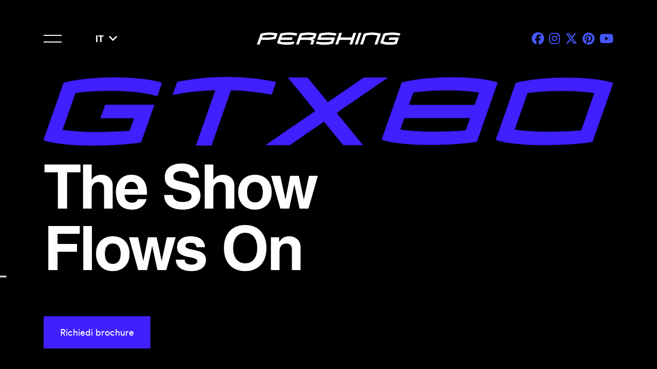

--- FILE ---
content_type: text/html; charset=utf-8
request_url: https://www.pershing-yacht.com/it-it/Yachts/Model-gtx/p/6-333-553-PUB/n/Pershing-GTX80
body_size: 122250
content:
<!DOCTYPE html>
<html  lang="it-IT">
<head id="Head"><meta content="text/html; charset=UTF-8" http-equiv="Content-Type" />
<script src="https://kit.fontawesome.com/ef4b524351.js" crossorigin="anonymous"></script><title>
	Pershing GTX80 - Yacht sportivo di lusso - Pershing Yacht
</title><meta id="MetaDescription" name="description" content="Scopri lo yacht sportivo di lusso Pershing GTX80: immagini esclusive per apprezzare ogni singolo dettaglio di stile e di design." /><meta id="MetaKeywords" name="keywords" content="Pershing GTX80 Yacht di Lusso, barche, imbarcazioni di lusso, lusso, motoscafi, motoscafi di lusso, barche sportive" /><meta id="MetaRobots" name="robots" content="INDEX, FOLLOW" /><link href="/Resources/Shared/stylesheets/dnndefault/7.0.0/default.css?cdv=309" type="text/css" rel="stylesheet"/><script src="/Resources/libraries/jQuery/03_07_01/jquery.js?cdv=309" type="text/javascript"></script><script src="/Resources/libraries/jQuery-UI/01_13_03/jquery-ui.min.js?cdv=309" type="text/javascript"></script><meta charset="utf-8">
<meta http-equiv="X-UA-Compatible" content="IE=edge">
<!-- Bootstrap -->
<link href="/portals/6/skins/pershing/assets/css/bootstrap.css" rel="stylesheet" type="text/css">
<!-- Fonts -->
<link href="https://fonts.googleapis.com/css?family=Lato&display=swap" rel="stylesheet">
<link rel="stylesheet" href="/portals/6/skins/pershing/assets/css/font-awesome.css">
<!-- Animate -->
<link rel="stylesheet" type="text/css" media="all" href="/portals/6/skins/pershing/assets/css/animate.css">
<!-- Custom -->
<link rel="stylesheet" type="text/css" media="all" href="/portals/6/skins/pershing/assets/css/main.css">
<link rel="stylesheet" type="text/css" media="all" href="/portals/6/skins/pershing/assets/css/layout.css">

<!-- Menu -->
<script>
	function displayMenu() {
	  document.getElementById("menu").style.display = "block";
	}
	function hideMenu() {
	  document.getElementById("menu").style.display = "none";
	}
</script>

<script type="text/javascript">
    var MTUserId='b3195f01-f0b4-4674-a1ee-e0dccc721a89';
    var MTFontIds = new Array();

    MTFontIds.push("5346886"); // Helvetica® W05 Bold 
    (function() {
        var mtTracking = document.createElement('script');
        mtTracking.type='text/javascript';
        mtTracking.async='true';
        mtTracking.src='/portals/6/skins/pershing/assets/js/mtiFontTrackingCode.js';

        (document.getElementsByTagName('head')[0]||document.getElementsByTagName('body')[0]).appendChild(mtTracking);
    })();
</script>

<style type="text/css">
    @font-face{
        font-family:"Helvetica LT W05 Bold";
        src:url("/portals/6/skins/pershing/assets/Fonts/5346886/0a94887d-a727-44b5-a288-2c7b1882d779.eot?#iefix");
        src:url("/portals/6/skins/pershing/assets/Fonts/5346886/0a94887d-a727-44b5-a288-2c7b1882d779.eot?#iefix") format("eot"),url("/portals/6/skins/pershing/assets/Fonts/5346886/f8217c53-d092-4301-96c4-c493faf448db.woff2") format("woff2"),url("/portals/6/skins/pershing/assets/Fonts/5346886/ee50e0a9-594b-4771-9d28-d2f79db50a39.woff") format("woff"),url("/portals/6/skins/pershing/assets/Fonts/5346886/45f49af2-f30e-4a80-bd9d-53e3a42b3285.ttf") format("truetype");
    }

</style>

<link rel="stylesheet" href="/portals/6/skins/pershing/assets/OwlCarousel2-2.3.4/owl.carousel.min.css" type="text/css" media="all">
<link rel="stylesheet" href="/portals/6/skins/pershing/assets/fancybox-3.5.7/jquery.fancybox.min.css" type="text/css" media="all">
<link rel="stylesheet" href="/portals/6/skins/pershing/assets/fancybox-3.5.7/fullscreen.css" type="text/css" media="all"><link rel='icon' href='/Portals/6/favicon.ico?ver=S9JEBxw5rPcEFCdR8Pxr0w%3d%3d' type='image/x-icon' /><link rel="canonical" href="https://www.pershing-yacht.com/it-it/Yachts/Model-gtx/p/6-333-553-PUB/n/Pershing-GTX80" /><link rel="alternate" hreflang="en-US" href="https://www.pershing-yacht.com/en-us/Yachts/Model-gtx/p/6-333-553-PUB/n/Pershing-GTX80" /><link rel="alternate" hreflang="it-IT" href="https://www.pershing-yacht.com/it-it/Yachts/Model-gtx/p/6-333-553-PUB/n/Pershing-GTX80" /><link rel="alternate" hreflang="zh-CN" href="https://www.pershing-yacht.com/zh-cn/Yachts/Model-gtx/p/6-333-553-PUB/n/Pershing-GTX80" /><link rel="alternate" hreflang="es-ES" href="https://www.pershing-yacht.com/es-es/Yachts/Model-gtx/p/6-333-553-PUB/n/Pershing-GTX80" /><link rel="alternate" hreflang="fr-FR" href="https://www.pershing-yacht.com/fr-fr/Yachts/Model-gtx/p/6-333-553-PUB/n/Pershing-GTX80" /><link rel="alternate" hreflang="ja-JP" href="https://www.pershing-yacht.com/ja-jp/Yachts/Model-gtx/p/6-333-553-PUB/n/Pershing-GTX80" /><link rel="alternate" hreflang="pt-PT" href="https://www.pershing-yacht.com/pt-pt/Yachts/Model-gtx/p/6-333-553-PUB/n/Pershing-GTX80" /><link rel="alternate" hreflang="ru-RU" href="https://www.pershing-yacht.com/ru-ru/Yachts/Model-gtx/p/6-333-553-PUB/n/Pershing-GTX80" /><link rel="alternate" hreflang="de-DE" href="https://www.pershing-yacht.com/de-de/Yachts/Model-gtx/p/6-333-553-PUB/n/Pershing-GTX80" /><meta id="OGurl" property="og:url" content="https://www.pershing-yacht.com/it-it/Yachts/Model-gtx/p/6-333-553-PUB/n/Pershing-GTX80" /><meta id="OGimage" property="og:image" content="https://frg-fwm.azurewebsites.net/asset/fwm/Upload/Models/Images/PhotoGallery/Pershing/Medium/81669.jpg" /><meta id="OGTwitterImage" property="twitter:image" content="https://frg-fwm.azurewebsites.net/asset/fwm/Upload/Models/Images/PhotoGallery/Pershing/Medium/81669.jpg" />     
				<script>
        	function clickguardianTrack() {
								var _cg = document.createElement('script'); _cg.type = 'text/javascript'; _cg.async = true;
								_cg.src = 'https://v2.clickguardian.app/track.js';
								var s = document.getElementsByTagName('script')[0]; s.parentNode.insertBefore(_cg, s);
						}
            
					if('G-50NSELLZJR' == 'UA-44074159-7'){
          
						  var _cgk = 'Qpqm4pVOrnMKzXq';
							clickguardianTrack();
					

          }
        </script>
        
				<!-- Google Tag Manager -->
				<script>(function(w,d,s,l,i){w[l]=w[l]||[];w[l].push({'gtm.start':
				new Date().getTime(),event:'gtm.js'});var f=d.getElementsByTagName(s)[0],
				j=d.createElement(s),dl=l!='dataLayer'?'&l='+l:'';j.async=true;j.src=
				'https://www.googletagmanager.com/gtm.js?id='+i+dl;f.parentNode.insertBefore(j,f);
				})(window,document,'script','dataLayer','GTM-K6MT2L5');</script>
				<!-- End Google Tag Manager -->			 
			        
                <script>
                  var trackingId = 'G-50NSELLZJR';
                  if (trackingId !== 'G-6YQZNJPKG8' && trackingId !== 'G-D7579X4YSG' && trackingId !== 'G-D7579X4YSG' && trackingId !== 'G-YZM22X54WV' && trackingId !== 'G-V86LY0MSE5' && trackingId !== 'G-N1JW4N6CP4' && trackingId !== 'G-88EY4QQGXF' && trackingId !== 'G-2S4FL37YYC' && trackingId !== 'G-9D6H8HWCZX' && trackingId !== 'G-87WKT5XG4M' && trackingId !== 'G-1PM4YLM1H9' && trackingId !== 'G-X53LJBZTL6' ) {
                    // Inject Google Analytics code only if the TRACKING_ID is not valid
                    var gaScript = document.createElement('script');
                    gaScript.src = "https://www.googletagmanager.com/gtag/js?id=" + trackingId;
                    gaScript.async = true;
                    document.head.appendChild(gaScript);
                    
                    gaScript.onload = function() {
                      window.dataLayer = window.dataLayer || [];
                      function gtag(){dataLayer.push(arguments);}
                      gtag('js', new Date());
                      gtag('config', trackingId);
                    };
                  } 
                </script>

			</head>
<body id="Body">

    <form method="post" action="/it-it/Yachts/Model-gtx/p/6-333-553-PUB/n/Pershing-GTX80" onsubmit="javascript:return WebForm_OnSubmit();" id="Form" enctype="multipart/form-data">
<div class="aspNetHidden">
<input type="hidden" name="__EVENTTARGET" id="__EVENTTARGET" value="" />
<input type="hidden" name="__EVENTARGUMENT" id="__EVENTARGUMENT" value="" />
<input type="hidden" name="__LASTFOCUS" id="__LASTFOCUS" value="" />
<input type="hidden" name="__VIEWSTATE" id="__VIEWSTATE" value="QdXisFtj1PYZK85Fq06LQiGnz3ttT/2ImwWHiYlShoLdbAgIy/W5XE1wVElrMozZdw4wfvXaylq3q85aS+3FcONOIpgglci0TRPwGgaYNBI3jXRSfw7w94r/bgV2WVSwTa8SaULRMzPsZvBlyU/h+5MhOWdS03PCxy5s05niWvYS8fqTqa+1lziFvby8sjJjsP1npa3d9tsc+1tHFdbiyA+Kt7xp9QmC4v4dJ68PP4Pza3kFULK9vzD80VHW+y+NbeX8fwWU83bNIxkRp6isAPk7sMHbtfWbZYOjFu1pukC5fkw0EAC+/DwqDSuTQCjXIIpgWHe+TUlnDxMenTkUlVu/6xoZBPnssGbDATTSCq4h/CDgq83PpEPRWdUebybp2Jap5ODoyKHLRB43OClEGc2mGQnPncZ81EUyTmMsRSHtaiC2IfEPGdksEDTzW0pHGpqMUjoh0kS4iN4XstBfa9MTg8+xRlszwJfk5gb5w38rBRpobpBieLjDifDY+1XBJtBLahrFdKdjgEGOjVpfFT/[base64]/R1h56HzuHw8z7oDWRUYdoe5OAnnIjAzqbL7g/7reU1zXICAybJOXq5kXKq1mbc3b96y3dUqw6HZFcLUVJlq/3egRRtsHgeWLkvZbot/Su1xko0wVM+Yxs/eTBfaaD1au5dhH6T+EN4RpItwXibVzzz8nborXe9EDtiNqRHDZ633nsI5Yh6odmajY6cQfweHAo9/F4gLLxITWjuRYdgOqGyeOFif78rMj83VbL+Cum3gtDL2sPZnDhyi9K7XWoVOvOXyEPp3ZHb0yV80QyZ+vSUFN1dX/g47iSW4t5p0j8gqVqsX2IYUDqha0Zmgu1n2zhaxgbs2gl047nWGyY4wBSTTrOozGKPmjN67i5SarjZ2gy8KuCUKOmnI9v65eYNBfu0ybvHDl+hvqqOe30n6iH0YfvJ1weyiJKFsmzNOeeF05WqTHhtX/CErM/hmDYnUS1e78OhRo0/[base64]/xDZMV5T12hOTXaz26nMHVQpYkjJWhG8+kP945vni6TEn6uz1TXgQe0ZU462Vorbeg82l4VqjKbooCCPFWunh4nfkoVmpu77RB0AUtDrjaIfCLoo4uFvxZyma8JaUL/roou014wq42X8uc4VqW82C+PomaT+H9mGdTEDsl0DEYhjAL1E2SCM3w0H1GBESAHXBCp63PFSkMVtrP6csS1MtP+6dIawT+G2J9zD0RuILcehsbtOSQ0efQTpVzBhsFexPBl90cRB/3m9tTNkhzPbOghqWWKaDU4p3aW3zK6NMuKJ5HtjL/w6vluLdKvs7S4Q0M7E0KlwQkGWLlAXEkW6212njbTIt6i3jYiRFzA9NUwkeWoaZRSJgL4/QYoOChmx4d8O6iUdSOHVLwZBVEOkQeXf48W//esCMUHmMDNTHRU8rHioSz/BtMqx3yaCrJKEjs9NfQm67PRZNF5qicW3kSLZlvqRhM5prleiX2j2m1OLdAXrs9Gk42KME8Y1n4KyGOvX4leurqSvmXm9A/klr8ORgmebre1nYQbwHLAGjgYeOgLhjygZo0Xr4A5N2en6FL/yeAUFrPUihqaELwK1YX8zCH351m9XVs7zzJC7mHwGTKuxLIy5Fnmc1QpBvOg8Hk+vjVUNKSG5NFphoigh7aZqPsE78dFCGGY7gAnwidhtTA+HiS5rv2OGiFF2C0ctZlsdnOmOUnk6j775zCg5gXp8HI/epdtic+Lpg48oeBjRWoDJNDJMsOz9ELEjeGeVycB3Dt75y327uqoN0anf2+5M7/zMpTfYDjS6B92juNm7HOH+/iKlBub/TwjF/[base64]/Eclfjg2HyRx3x0wYzW84oIvVBJwJQyVPzXoZvGQCadaMg28PrbSyBiVig0KW2fPp5BGWjsT9vBGqjm22k2AxBiN91TR7Ud/Ni1rsSqYJv0AuNf4Lgk1p8Q7mbLhWRrZR1h8MmTs4yIEkyw3m9ux3vcJyRVRIJHuWM8IZXo2VSt9oX+ijzKiw+kqmaQBzCUb7138GVTUWLEp5sehQgak+BVBnkfuXQI7PNTtGRzTv6qmtwcjf656JzR0H9p8skJHSqPk5w0q1EGilT+Wt8UN48vuWcd+DUX9Hk/53NjMTcDMkOx+M7o2DEXjrxlbBYmyuCUit35f4083wh6pehriw7pJcEcp85ul2B/+WfHW4slNYL7SPu/2ZeVx1LzWS1lOZtlNFbziWTQ7LeHIp5P/EIQswEM1MsW8Q23LyInosEO2kZK5j0esz5mhWwtev6GLR2StKza7guFw5xnSkjPvYuvFGPpjHTrrggHI/PrCDlwebtf7YaZVyQdmoi+PGPE/gnMdWydJz6aZ7scSYCHxARnhWkWid5eN/y9IdKilU3MWqxz0ssiIJAllvFXeLeebLF88ZiNMjrPOaC9katMGSGzpaWQBMWuIpBQ+8848YpWP5Y0RWbBKcif3Zc8aT8QrXZMSepv4/8GGqPVJFlkDQYjvFcVMmuJq4F6nOPk+lrUbkYbcBUBF7fSZmI2fFYxmOR4h7E+Dnq9HuTbRv86ilp26XJK47g5FVJm7uGza5EhO/6XKrMhR7iWXNpwyzgC66cu2JB4041vqdc63zHu0azEueMykLIcROWLO57H42cgLN1eZH4S6mNIqMP2Yv+sq4MIm5VKY5FrJ0HA+5x3p/5j7o+uc/6POqBxszxno3oCl7LyiboFDLHIf/rF/fkhzWf2o287ffCSFb8UJJmPb2J6erXETKXCJo8HuLiu51tGIm6FwRkBZBmexRnO59uF5KaMDugGTG4WUgZ/FProtQ3nZwM5x8ZlqWT5Z5pe7yGsQbghN9NXyJ3cZIyEbokvNc2FQBvlCajW8kXjuqK0yoK7+p+nco50wbgeKe977p7BilRgLAwwFlk/[base64]/BYIsfXihSLWH6T3m2HmRxXfLbYPhNbUR6XVUgVkLqn/[base64]/JNSLfOEbcUKsdP7LOc1Joc9TxgB7UD6Ru6YBmrQIXOq5IjIv9yJjL18x+hPQV3ut37izD0lNSID2MCqh7teoux1XkdJ9uhJ5FIZpKb7Z576Av+ohWmbzsRwyAxsWkTj2YG5vlOZjpQCPTfOZ3/izM7mYA21UYESxIbd8ciTddFO/DXJ1FzmFIWFTkNYEyuqFzbCex/0WPE64D9/FiDBu+TEqtwSdLJ10/[base64]/[base64]/NjuWm3KziouBkT0FcvHMv1skLzPcABnTOK4hi1uFYrbE2i19eYkeJfU0ZljSTyztLHzksOM911CCdPWtvGJL3AbXnH/G2Ufzhiy3ZrNAwpYb6CfCWteOEOCaSEh2S6nakGflcUy+MKYwpiBwOtFIrwaOa3jEHK7yc0wcasm6Xrghdhb5dttmsjVrO1U2Ve6SIEyRXIoZw/cchEskHvDO0wYoEmfdWXLpyNMNbl5n11m0e5VR1eGY68UEdDJdv1LAIm/vSmJ19xLoiHdhMOmx3iThqEl+9McRKvgjJAQB4C72nvk7TbfwJb25LVwDJ2rHOjJ3FgnMAb0zcZwCsjTWM6cGq8XR3cDIBEWJ62NI6hT9/yq15h8HNZhNgG3EvUDGm79qNsrPBdtaoemGAmGJyLrnwfIjPevA1C2JGrCBGI2ZYEi9N6eXxqgZYEAYDZGsetF/SNwDy7tmBbZ58ceVLNgc81luiB0Zj1/5W89cWQzoyP9PjaL8I4JlKAihEYCTqPvGHTvdLvVYPTmTWCVdfTfz4frUZ0bG1z52lAloSqOTK4BIWRWQhcn9yVAfPdFp1TajkMS3QYLkpROcpf4U6iLyv6NULLGkzumD0HXGTPP25NQNE9UUXl/[base64]/wq40dfiNIh2UJiIVD/E8Me8tby2+GFcUwY+9UHFU8xtedsPyjKqqIBDB4qaxudweLQyD3XLvZx2fhONTM0fEp9BSZo6LjPAplhEM8WEpqm7OVx3blXWwrt3Kh2miy/7uwIXCIDnaVlaHdYLo6u6kLvdN272bPD7ahyDHs8rcsLbSef3ek9Iaq3JHSc4BtyDI4GhqjM+bVJ8JKWTGF14Xa2J5xp8YfKPSuTnji9sUog60u+arPev4bDNGA6zqf3dBupdHgOzWg4UxF/HYwTGCLqQrLVvgvrPpmaFzLeYb5QMcnU+d4R0nLNXCZb/D4PJmsP/1QyxhE1rPM9mKZaMjTYSY60VqtSEAEKpRDFEQzIj+6bQwBISV11/3cVcqQsnvDwcYM6kjf62UzWSL+x5rsAVX3iAfwndF2bxdbRrEmcsXYE3MyayP76EXGZEFKHCrTXGAwywruSI7XO/F0Y+9ry9RNcyTVEJ25zRce4elwzDEj2KjXMTxeBHCtnBkhqmktyP12WDhOrd6hZ53qpMRjhZPBvh7mdFsjmrQha+rmz+yN3+Y8wneQaOW+qqyuk4jDkv5vAfY2GQGgKfmvKBlW6hIfuD5IYeXXPT+6zltQeXuDHTsr/kd32xVtvbD/6gBqnn1sLhV2EPuHlCEOFiMbTerA+eL1ljBGtrWmKpkcMpBGUflO38oUwwC1xJx+1GyTuxXDWApIkbatE8Bz6oJxuaj9nk7AHsIlcm99TWN71QH+pT/9IKiXyGtK2e71QEaBW3cyyud/t1j86KYVN0QV3B7KSrOyD19/9UImxO8hXKqnvkhdJvuXKGKojOp1KelTa1Av9RUXtojZ0q3el8+HLx134xfv4rUyolzlKsFo0D1k58nSihkrI+TX0SgHtnnJ6G4asqHStDbjd0/tJs65JBjjfFsa2kDgYaGOI+KXfqTB4n4u4eZYfkwsXMb6R5yCHiiGc2ZoaICt0SgCKpfeeB6qiCCyqf7j+1Z1kZYZ4aUfUIJJApZ6+9siuNHgPc1A/PNyJDJLMLffLBzIpHzjqedoxTgAVSbaGFPSf7JQ31ciX69FwuzSKcRK0fqb5fU/G0w/71DcRb6AJkUsOGOUXRBuhIAprHSovzjSm5HHmGDj/Evj+HgQijoVZc5GL1NvYT682MRcE72JbYuD/6yIhoDsTk1puy80dshoSmImn7ek4AZBlCnXe1rzqi7eKE3Qu4xD72N/D9mdVdMXfpZTiX2LMcILScNcOnYgIUaCFOoImfAd/xrlW7xdphEX6v9bBJx5UYkaByeU2+GzxTHHdNKZ9QFM9fm9OLVizQ+g63Ja4LIjgRgIfmEc++DCqDSgBlD5bKtncKUbbT9Lrk0Af06Z1E6XdV5RKWCs56w5Q2kUj+V+eF9h4e3beZ7Wzp2D2l6OFvW5EFs9TSROGAmj8v71/vZQoyBNHfHM8y31pi5mo94e8bvEV6hGXmf/tg8evGwCtzfDsUG9oSJO8kieJ4Au1Z848mIKw7XcsF54233ukWogDvRiaT9QIveHEF9JKUT3M38UvITGsycNBrOnaXlHi4nZwehAEqH0mUQ34YDNhpTFb6Eu/tauoIey2E0NL/qpRovChd8n6DxUGvHnwNRrUqX/wkLs7iY1jIu+L2tsxhxaBD3SbcXAqI0zGIOTSGKhbXXDKf2L8V2YLk+kqsSFSI3bw0og6oOLWrJJbZq93D5sP8i0BfpPC8Kj32OGPvve0eB7TK3OyZmDTgWINXB5QbA8YPPXqTcfY5DmmfMoZbfeQmlWo8Vj5PcugGjuQoc6dPbBwerXtsxv1BBLNsH2v2rLvbE/OQbZcCL+e8VJNgwPGSRxFBvN5Ww68fRvKuTr2uKUks/IJ8ucORbvO+CfPyKvvUKt3EZn1brDJGIEtKenQ/2UxCVS++fj2NIwW0TWVQTxeLXrbsLl6zAOdHFRMsCRPc2jsc6Shixe1fqqpI1Czw+1lAE+c0ZKki0fgxBwg5jQ7I4HjnBK8ddqrd0L5QxmHRSvtmJv+RwvK3AysvJCUXZnU9X7zaKfYOMP19MoLKg8BBt1R00MJSG9oLwfCrT6UL8mNWq/GWtdyMvt5KY8jwo3vhSvYgZMW7gNtcLbu9mdcma38Y3HuXWTy5J/lOrm2iJIVu2KPXy1j0P4VfdQE6TamC5y2rKFHALSAvCOumdcC5bUU1gN3w8oAJ+yZ7C4w/PLqSn72hoYygqZEVpsZDqeB/ViV1D4hTjB59ZCYedI8p9zJPqiNnv1ojXd+LyWl9jEB6zknRhFujL8V7rX62qxuvfLltXsJ2rCTpqL42frTAXECZh0qMRnWxh/dAa1ZIk9/+cQzh0kURzZk61iDxCbGpRw0XQkaACbJOfzRQ3fsdzFQNnLpwIyU1j2H7hRwzSK4JotrdECKLljc6yc/AGemTyyOeobutN/2t4DK+pcD5bkzDkJnwpzykhF0fuoMpSA8aTambep71QqHKueIzQNeHJ77x5L7SJd9NBiqX37H/QE3snWzCNvZ+FqBcKOmJnuldGRPdDgCoJumKISZ7AV/GyCNtFHs8zfE10+06qFYKLcwm78zPMtxFsnb2zklUgNhQnt+xZroAflExl4/xI3aMJlAma63awck/[base64]/Ed+AIx9cUQ5JWH5fDMNwK0YIRm3AvgW08J2ME0MgawZ3GC7/j/c4v628ewYZSpQ3KLmGsPb5x2fVufNWK1jaSB/BFbId9s5ijo8mtv4E7LTv0PuxiAaqbPBFOjjKcjy/HZ5PKTmtUVztxF1mQu2ImndqzPbgjtAikQn2+asD6LZidCBd3uDO/FGP/1vS4/FkploVxioDG25bGR4eGwo4qOmJzBDCFogPP2osY5NetXURiY3lICnAz9brMW3bzO1sJHwTAVFrsRJzSnzrTMUbv+EwSASgqTuJ1ZkxljyyDtLH+9nck60OPgB1ohLBs/L127896/HojHiq4ofa41aCU0vPSuemiUz8oMtxNJL049KDuUcfUo4JB7LHLm841kkuSdq9ELjjC/0ZaMBSFNOj8scK2IfrrEwMh62A0sJwwZTxzVusMjf+acaPB6Mhig8z9xB5tkNe1E5GjOQIOW5SXJxbTsm26pj4zjT5RcqIplzGGTNTRH5wVMErEgpsGzJfrSo6+7BJPk16WFVp4JKb4tDRBJTLaApP1WZci1ht+dX5gGqydn8tDXJQQeuclBj06IsLnJ/lPL5WCH5PEMFRb0KYH010HtXjLFQwkyDuY2clr41/6RUkA55mcPOWdMco4JVsWqeucsLs9Qe4/bL086aIGeqLs3mM+XdolYgRgEmEFae+OXivxuEzwMRFY4K9mtzXHEHuZoanP2Y3T7GIiHtaXeNeP5PPwDNJttVeiQd8aS+oiOQu/cYZinOU8Vs8N+Ghcj5KLXuAY97gHsQ5oIe7WbIeSrUaP8BZBKGg4wmCNwW2jcRENvteACUfNJYeVasN+q7wbiXCIfOiigYdD7NYvpCBowntwsmKgho+2Df4mRoz88+322vf+Ro0Rii6chuEXrtddzJSrfiDGryRAaHdaCGUdzrAgVJQ9e0It0OQprW9+BctbH/gDRNpZcSEACafre3SeFWgV7kqkvKsTlArYcaJ5mKDVXG0e5aFkGRPeVZbDFLCObRrTIPqYy/[base64]/aSHV0d4nTC1cLUD7R4oIL3kaxTqKUaaqjA5iUmD3fFicQaWLB2+oSjHRmpuQnhKFU6kVOl1UjSNn6kyhtwSjGiH3vqgckWLLbiglRNL0dXprP9tsKnG72yQCK6hm1R326p89gx/NiKvJulfoLa0OCYgcga+nqV3fefr3jDTYnpM7CApivfDj++1snBISKFtSkbf3qRW75rM1Z4niKSMKRVopKtxJyAH3Bs3iVLaK5mTQvaiF3jc1uQl4Lst/mWVOoShcrRqt22HBVfYLzaCUHblV1ycSJ9txmt3zG7ArJT5wSPrpgPUrdyl64ytDgmbdOucNlCSZMF6WXy99hOJ47U88b4v/2xTkRSpjJ96itVBXmDvmac+i2uxG/tmH75avAsbNV7pJYAcTFf9iSnicwsxYO7/HYqv/[base64]/S9w0HJzLBkKAxYGyTIYxrsm4x/[base64]/KKXLHOX74G/YxPTFtfnZ1wUBH1zPB+JFXk7YpKMux9Nx4aVbJqMoGDNrSweV0SD2Vv58tjHsbSobwm85rtpA5rbyebKnGVlzTFlmFktVVN0VEmivZ4A8Xg5CcY0ygzXxO4S36sshPZcyNDmUvAvzTnA/02hdhnMqJTX/7r00BzBn/o4yJmVc/7M9iWPrvS9bxDU3ihUVc1zCELZxSLeHjUiOEFHhS/eUgSA5yClBuv48ubrgODJMLLk2EnOfpeI3xGPPhDyXVLYZ7n9/xkAlO6J9L4oND9TJ8AqQN+gkU6jozkubfPcwrkSj+qEc/H7pQi0Kk8F3otKHyShIsvmmtRCPbe3SyCUhsGNh4v3xp9skXcSvQAeQpraRHT6VKYWCWh0dteLe3527gPPndOGgwrzPW5Ry1wkjtYdgIGuRLBXUGjBMAP1Db316g2Ub1Rd3QjweuN0C9FOLLzaAsooBYlw55ybcLFt1Yney/bu+M77pqA/oD30lWPzSL3Nj+HqYySd83/DhkSdH1RJw0Acl1YNayK+rf7mZK5ZJ36PHSrq74nIbq5HcGc9eNc87S6YOhmv9Hgv30VTMhR/2AfGq5C6me438H5/BfY7DSwKmaxWH8PbKv3KKUV8KiByWgOYtloXd78CIq6HmK10ZfAjRvSp6mZOmvM/7FH/5qQGJipnG/6WcwLjxGZIrDerd8oDNBnHXSx/McUzASjFzX43yy8+AuWbt3GitiBXHrjSYWdSj1s4uANAOLUsmqkbx38lTr8K1Rb3W6KImGuQclG1TjCtnn4j4a1xQo/L7Wqu3uRTLlveRsfteUpTGO+UCw7ZdWbTtYWuVWEpDCHVDVwJATMwbDzXLImAnBBcpEA45+HXEvxr36CI3L1CjfuFucB2/c/ZzqObei0adxx6z/z0Nhgel/YZPDR1FZ5r6Lcqrmsb4kA72PaTJuFOFG3aTK4lQpr/5tU8Owk0/[base64]/n8yfcinY2yvORLEWWA5zSpjZ3XgToWJIL/5ipTWeSbXHhtZFMYfj9torS8giEDagQ8PqHimPkVYzKlo0SMY8owRjaroZ+Psz565GKxsh2YfsKKI56zmhCyqTCoDFASGtN0wMjKjyNRNeSeZxk3G1YVDvEzb6tnRb4GTCg2CJjuHyQ75v2ddsJAf2LWXnCD1SZaiDz5Ifx/3ySdSX8sikFcDDtuvunG0WQ76mkHz4E1KD6HP01KNwo9p7iF/CcIV6SPW2lcAWlIvf1ewiZRwwDgk47671AncHhvbHN7rLRlYD384TEyyYDnS7ckvxbtSsuDEfCmJ9nuXzpuof5//PLtQqKAfI3HHIMABXAGm62iGWNjfdQO8A51aNFVYDXCAYScn5oHPZZ0wxmo0DDlXBrx/dr1uYiECN1zXFMGppVRKn1znJkDl9akqojppwUnu8EDVb0p9Y7Z7/RLvO1c6NkrLYjVnNK4gUz1u9Do3dmzF9+sJpd0HnZGRZNcVv6PoMpiUknSHC7FJ2m1rNHlolDzoUc1StExpf8cL4WBI+WP3aYcRkuKK0wJgne57chWc9zdn4L0HHbZIZdgB69OhglwefiUOKRyFI4m2uUxlkaw52lPI9v6NnBbecFGfn9Huf/qwGtwkFfltoDsamCxVsI1Q7yPoxOUHCYmMXUonxLD8CemFUjzV/vsNmwxlGfKKKJK69kR/PEfc6Hh9l600nCZ5TnNYj3TJtkEHdCzw+t7VqplA1R4bF7f5mEFb9/OoF5MEIz+si6jLZTL1iydoFZDQBV+vHTkyLhKewF1VBYmpih8MuGa84S6V9F50Ak7832FsVFpppgludkyXovBFX2oPtJQIOcKM2u8+30928aDWxqrMhrqawdMYFRcUWK6KUKdAR213mrGhxn3AxGfgJy685seGhcmiwsgqs4TzDAF8xHB/5RNa9RoGVV7Q7aOG94KItIy1yWbnvATcsCe6Fsjei4lZn3+st/ZHgr28XRjNsPeiCdiAfaTupFjmAberz2ajns6V/+UlPsEkRT5gvwAAuXNxDFx7MOi6VbszmQkO4rJLEaBhaheyHhHI5cfJUfy5E8/k0Zgs8AOXlpN6Bisas+dcZzM9RwVBcVk5MkQOWw2xzrKsqWwcQlIaXwy5Wl66pcH3hP8QhQgXBMK0Rq8K+ckpEqfmUW5sAz4lWgqoUMx9njW09BU/LukcgPyBCsIttkTyUhoEKsxxxaR7K7wYpNyoyrI7GosORQ6U3eeYca9FaVqWHLZmrND2St/eapjctGFKs7INOuY8Q/Y2y4SlgrvJ+UsalDwsYLdmwAfCKCGVAxppJy6Fd9Fd0LI3qD9OYVB0z2dawE2tEg/YZG2hzq+hcfJ/Qofke3Hg4ffb3z/n/DORrm7d2BQGBrJdfkBqv2fPyqM7nl/fv4ybhsKU0fXtbHgV0cuO3aKeMKRIZlmRueaaUzlVMMnLYCVL2AyIARO18uby8SJy9I8ee7qymmddO7nKYBdG1DcuL8KLRewyhaNgZNKEmyTRli9wVLyNbHNjzRKpM3Zdgkjf/+whDKvdnd2Xg92vrmf78hvuFAQbULo1ie/kiOlWKQaxh2Nm0lfavj9nYnLwuZ6perqO893+q8N1E2L11Ag/Gklu2uXtQ2xrlwdDF4IrUUuhIsNpDaSOz4Gz+GwfMC/LBhPssv+Wb6+v3CuNvq9jrEGih1UPSIwdhCEd7tFRlZoDMuIljtOCZbLvQC1s33LAWU5VGDRhkLBAFKcGBpNnHkR/oZR+CZe+XiYJcZBoWMLbZtbooAoogeuSvjJUlqbpAUnIUz6iDIoAgmDCRzJPhBchtUjQhViXi3dAilUFBPCpswdQZYMMlpExzmNHKFdG6coTJmolIc2V0zHONjOWZQzkkvuy/[base64]/l8kC/ZVbAtnhEpZHFUc0JznyjtZn4O71/VIPJbHQc3vWjMhRoSvQrzNkl2ar4Q1n7SZuUg2ftqo3U7EvmLZ2oWGOufpZ8nvrA5o8ciMHhGo7ZUSoSz4YPYbFtL0omJrmePXntH7dzHNtQ7JQOma0Li+bWw6ebYdf5p1UCvLH228nlydpAWpis/SmL3s6OAfGpeDzcI7WS/0V/X9uuogzYW8LfpIUrvVtU7pla608nBN6VPf2bz8VwrMCnZlYmD7oLxK0U95NcT02p5CTZVQcy4JHPwEPhQ4rbOHCGzNf4d4Mxihnzr/0AjjNyOQ8A2JqPdibTCiyXZ5Mtz6Z5aPdSu0Dh5nZY+wFQRCz6+hVCQ0zUmPMCjS3vtutAg0hP0snm3/dtMpVEgsdStdTh8pR5uX4bQLIcET8uYQ8uF8zlZ90pXGPhpiIHjh/NHtaevlfezFgzb2BZtrIE0wbrvhlrMhWGr3NNDF24wolTRDvlWqU0QeeXz/L9X3jci75Ppz3cWwvuYNmOkPAmIZJTA+6AOKIP/pO2PmxU9m2ewD0zHlTwspisyQi3DWtFj0i3vvcz9EnIrqvMG//CcbRstiz9zGapCVfKX3j3otKvKHXTJ6n2dxqLJRW3c3zedm79zMcdsOprR6VyilhzY4diK10Wzq2CHHSwUfZC5OT4wbY4QdxV4mhdE7kPN9k2PfBL6zXDbHjkITVwhGC2/1UaDNCVieV4ZFgMaAVX6WxQURTMlWUnKKqe0yLpt4DX1HX+1b+1M6uzmGE06jUgLxY8MzonJqOqkBWXZtiotky3djdIVk8D5NsUv3m7YshCiWCPLVUymRW1vcPucF9wwmLSUrb7FQrmCIEI4UrkvKjTP0raPTkKMK4ZDudu/UjN0sxkEPXPoxksAjdRE5OQD9IFlzJ8JA1J97O/mz/k3nFg6PcuwwC0EaZogfPKYD2Ub3y6+/lcoJJtm4MdPUDhfwO328uWcu32eEeSX+qigAPcCfmRuxsCCYi9MJiDVW2ebKqEomk7nSNQRbdeyDy/drzJBh9glWoZqgsQ4Mr2F1Ksub7BtP0NGsjR5IxlyUt0OCeVpG8sKDZs8FNS2/UUi2+TxnpR04OOhGTJDT1HoBgqfqPg+JEKWEGQmSKxQZD6QnBkmDba+yd9ENHFUEU2lMa035mYQ9H5BT8ngtsOLl4MwIGaUIPxJBDRDg4o22tzQQ+7oyqe5BZhDKa+0P+mHUUuK2rOrCQ+3icZQsQYI5JB+xOlR1qdGBqJHjz3rFMFHV/oijEeQSNPS0ulrIaR6Ro72FdmQuNTolQesriuuzLTdrKrLJvXNTMMMU1hf7/z1qO8rejy9cepaXvMvUFh6+bNHTuwfEpTDj8vYlXy2fzDe8RVqZOak9/uxYUTJ27qq/MqOU7ZtCA+5JrcynbYYdMtqCzDeu7R8z7L14WzyNbIcAems9LjwbmhAYI2CjLNe7qKZ6/4hOuG+VaVTiMTI6aHaLK1DEHIPpG67A0UCNrirlasV7njTcX67ecdTeRYYqbG5TMU/YZsfAo0RGhFUleI6OnKw4GJZZsVUZRixSXCBV1axk6h8Mx/z3nmK3DHD17j5PnEMM0KY8MV/yQ1ZOovxS3P/6/85oPGqInPj0wQLYuKE6vwsc5Q+0lmUYLZ918BnoDZ2HOAZHMNXh9O7IXSen9WnXM+dH28+TxWWGoRnulyb2TnBUV7+uHuhz//NnXiYfmYJ5Wzqft7mzY08aSCTC3KBGvSDrup1w18/eu20jRbtoXfhtP1aybXEywWjdLDEvM/hQeZ/lWyFbR97b27b/[base64]/OXFTkNoNiKv3sfjZF/ZKS6DlB1owj4VwJ8AnVSzYJqiGzCAPv7wq+JOfoW7DJHtKHeq7XD4JUs2/MkZLjjoFnCts8rTUWL2GfLvmVW9aKywJzjN+dw/[base64]/IUP5fc0/+MiQkl3jeFH139gmYsdtyg0dB/[base64]//nVAyGdAKUYrpyRa8U7gBD7OnsGt2i6LGQkrjULCU3+daZCV3wE7zIBksGjrHq4kuDPf737R14ZvAJwrWqixdtBdqAEc5GPU8L2I1V4zL2KXzGFEP3UFMOcUVsNTyqb+5Pc1JiFpiOH/GuszubVC20KYXNRepeaOu/JiE3Lt9Ld5l36YkNmoT54PBTTJKwq/u5GQS6FNVxle0CBplPFxsI+IDUBrFxmsKXfmDCDASJFPmAmggx063wC0TYTkMzbzKhuNB4cJcUyT1/i28ZAEB56PKZkYVesJGJHNUSZ7jUJh9WBzgkjLiCFBLlSSgN23MlLvLH8pLcS5Upr87Ug47hc6+8EJwcrHsWwa5I1txMxpG/pzJphrylVTZHfd/2FGxAtzS7Ykhl3v6357p9LIplUKSGPCvw/Rg1Fz+HcudKe5W8GjOt4w1Nsbp3gqQvNlKbkhQgKLozo1goRhmDEg2x35g3IY1z782Cgkg265SqFmjO2DxrmoU6y49I0Kt9h57mfoeEdZWNKX3KxLVHFbdg/GOahx/G6QrPcQcM15H55s6o//xvPvbTGqG7IHNT+qMamCzsUJpXa875xv9HYiZmNZ1jPoUcoS3utjU9AGmeoa4t3BL0iMieCetQNukwa45ca32+HNwysYUoGfie5liyaYz11HNGC25OMNSUnPfjp0T1dzZYfIpBm/bNnycsx1jjpsgomgf8ShBHLYHDQ8ifBPABCI3iqxSpwwh02jFYl/msASBnlasr6vpZhqTdhYVUyTddMdP+I8GckqKljCx3NvyXhP6iW5osfOFmSpYJ06XheNJ83PMbdiyZm2BXhr0bFIVA9mBJmiYaW6vTC/KCvNqe+Y+PG+CoOfwTHMKM5ZMxDnSoXf/UWs6JPpzMOX6u+jmWBYprzd7Ei21DnCdREys6D5O1kEnpLHWotSu4HJ4oMpC+3GSmBNVj4guYg30Mpt7VOzbJu9FQ3ma+vCa9qVYUzNsumIbtdd+NdXfuGBiOetBHzXebXzymBAUUTDsy7lbuEg/HFaioWUcWsWuuXFF6Y/[base64]/zrXQ3RqwMPFR/bvH/rMEJVP9TRi2MAeLKu8QXh4VY/2q3bmpFnKtEN/xNff86y5ZajoxOp0I46J23yPx4lhdkXMHbkHTA/YvGEWxmQRVQuDSpGKVaEx0cRSqeYiRCllgnB+ub8l5zj+pDcHkGyEyn6RuWHqTf32mKGkiHzQZpDdOtNi02K0PTTuiycl3+DZNYNNBD/m5pRfEIiV9IUFHls7MF5/GHG0kR8ko0aKzagNGP5T2aBPNuEMqOfc8Ya0+RQsAtUEPqEteZBI7Suvmf5eJ2zelXFjnRGOi7tg1kmJ4oh4z5ZLhsbucKsIbYfJZSB/+/Sd/Z72HkUqsA2qwSvnAKmVJbwqgEXjvzlNi7svZusdu+VaF74GoXQKvsr7kqPOffwjhUTOc2egBqzpUuDrkTMjsrUaDA5rCHISC2eqSfBgatVe8NCqeR1IHB/OH7KcvZaJyc8lPuel7wQmbQ2HREnwte959qykUPYMFfzrka34gsWMFbOQ9HmAYHz55Oq55+Jb+KYqZO2up/dgXyCfHoQPq/mgqrhggckUMmQJqXXtsdmcGKK+TBZ40nZ7fCNgReUjAiNOcoLRCHU2bFgzl94UuCZ5IIo3TBGkkysaunfRkQ5GGUa07Xt1jH69dFsDKY9XjCsdw0G5jGHVGDMfe4tzRj6jMsw2lIsGi8SNuORrz8y2iqa20EaX/ulUBXtIi8OWbnJiM7OOkIwhr8vrsVe6VdWgPjmX0sxRjT7zE50S5xsZatc71OP5VI16Ps08sryAYUhxL+VNDEs20znLiVYFyJ1I7ZjmLXeDssTRGMMqLBhOaUP7eeblc/OUJPFBPs5AitR2CziKq5rEzYj8qdmGKSZld5BtK9YFIOUeMGi3Qv0ZTse4n1eyDsOOLRREQYrtlc8Ie+zyCNRFixp+9m6uN/sDc1mDzlTxrBGaZkt7tLxPMC43bgnLgGj88WXnuzzbil2bY8IZDneo3azuX813GeWnvhfsvcIOH999D/REyQ1Lgjba6eWpvLO97cRVQYfN/T/JbhZXTno3lKR0oODw7sUrjaJAgGTya0ahHv0Qv59HNLC4Pf1O9vqosWBZi7meTwGLiP4suYz1CVvR339WHpLbh81keht9cIU/UwD+jh4xq5dXn3vfVrQTCJSL7NEXyDvkKVQ9oOOWmeejivSPOKkeaUjhd0xCSXUBwzwuxAmt9KBxrHQwA0wBPo5Z4oTvjScuNZWK6TDLOqmyRiwCwe4PV2ehkatCCHZbwavq6qKHY3X34PAGm2SXR4U/420LqNZg8JPxXtzOB5vB8ocNIV1OlOAYN54ilfOhvQ/3bniXTPqZAsrM8lsSzQrzKHZpieqE6NWGxJQElHKFUkmfSW8OvO3AhYgkK7ED/uqYlqlto9PumeG6vi9eAUyCgkr3LQBRkCjzJK+Z0Plrn30/GecXgF9kC6ajgmeTlwOJ2ba7ZCqTaj9RzRY4hlZPtvj0FIfhT1h0CsPNCOlqIXQv21V0MoIQiLAJmCOOqZAR76qjzdi8umKUDVSiaQc2nvi32QoBXppSJmKUMCTyKj/W9nsHX1HzSr+0+kW47SRAUYpExqnyIDoMb+OcRgVKQqWQC0vcKkL812tMXCN+StYeybHUPEiFJqoaY9y13VMkuN/HHIrz4DztGEnRm5wbTY9jfM0zPYvjzxxi5Zl3vkNa1WgReUTk8drVYpFXNMa7HAtcwDiiOkgpJxybklGuDsbfFZUAhInJr0Q3cFbuXO7zfS1qPXY0ej3HQfb6EOoKmjFRIblBprOWth9dZN06I6rN4YDFDppq9ABKPGD89Aq5WIDiWBQ+1F3xefgWnJWgcOE5E//Wzi+h2Cwz4RspP2aM53ZrXqEGi8+Z44sbA2Lf70/[base64]/OaMAuWX804E0E+wr3J9IR4F+gpJyjY38EFoiHR+1nEvSBGshL/4LyxEt8/SCbqL+no7mrfztAVmLqIjClOM8XhzW3ionpoNPpR3kurEFW0RYQu1WeA11kGJIqTZjCKa2atQiA6+FI3vDUHv0pZNu8IxlPoOld424aV3xYksV/N5G4VVyd4c5qXxcSmPMad0zBPrAKssXYhE2f9UdmuSuUP3sSnbMgeLicd/pj5HgMI3dNk98U59fB7TWj7Rsx3sVp6jz+pE6SFO5ER6YOhJijPsai0GDK5Pt4CgUqnOxLHVklnt3J3Qk+SusUorQabmXHM0JEgCUW+Px1I1p1Ju6whIjqzwuJJ151wqRVMAUAPlXK4CC7sgXbe+XR8pGhTYWsqZVhT45lPpcpDl6ZC/000S89xzB0jFGimR2/pW9KvJ5/XygpX8pwaO0J7bMZGnN75rPgzV8IAyZuir7mOB0RZkxVluCnT/aZk1+IQdHdsTL9tzydkPT+Cnd2W7MJkl0IxGqogpndb1A6GDVfO//NNfrYh71Sm6wJFC2qXVnNrmRAJSWSDWC1hZiy6xLwHt/JtH2tLv3WbgEcqK77bgMEPwFiXChiGujUAFAEeSCrmUVJx2iqIFNhyFb31Oo88gKEaKy0/dapgtN2ENQtJtwOjePWz96CAieUsMdH1SmyWaOKvkHrjFWGAS6kk2Zy1hStO+yz4RwWcEoD2KUS88fVMAlYHGnPtnkqB7MNTu0taUnf3KWTBdLequhc/s+DCQ6VqBrH4X/3Wz6y3GM8CS11zlOZ1/XmmduokLW0C7dEMHlF4w0b7LE/gRU3zRiebj81KPpE0EU/GcPRusOFbJgT18D7JyKhTsXRbCRaPmiWPq1Us+VxqQP57BP9iEAtzJtoC2Fl2muBiAZA3YGjPaIGaXjZYfOhJX6J26dNUBs7Gsl1dEE2IXf7OnaKDaRVFL/7KqS1j/RrEi1c8l5aUPCIQERMtwKDtcqiusPX+ltrtvX1IGe8l5Odk72vDhDbTnYfqd/4I4hEChKFLjBpS/kK/qel/6ziSsUBstBqswvgj+RSigNibfv6ggJhLcOUMDPOHqKVNFSCa03CQ17H1PC51KMrqeifSIAGuDfJI4G4r3qGdhI6OZ6/e0dMcPXjA8dPywu3KzMxkJZ1uOEboW54sG1PUOwRKcQOmmemJA5OzjR5/8S7gP1YcWulWGyOAybEU646OUnmpnKPp92sjwZL2AMUzhNUcSg2CM25q0r7O1yYNWH4e0ZbDNor9aJk0BZiSrCbssPwsa3+f5mJMOr/e4tOKx+LRKHJgTuBQfTz18PZrVXqgcp0u0DUkri4ajCh16JVfXJHV4R138Chl0MPNGjvoI43x7PXJCxQREXwW8MxKLPopcMih47i8LZzxp/GZapq86+FjKG/mQ/D5MXKh3V+gG5XwerZ/pbpFL16p2UltlNpPMYYzxW6CdZb3d6a9MOXFuO/AM0yBbBMI+Sedm5HgdMW/dtI6c/F8cLhi/[base64]/BzIdJHMtHbGfm8G8m6MXEDdYs5HPwEXbOFlJwoah3GHtRxgR6tipwMHqCxTVDdrOgVaQFqAr2XqKvMw7ykC1brrs2mXf6m/ly5a2Ao3lfyKJrQSvBMvN68Tl1ds+N0JcGyZIdjxwp5O5OZQr/L6Kep/Zs7Zkb45LWwVm21GRYgMLoTXMNm3PbHGqz3azpXikzEciUl6Q4cawf/AL/jAL+/kzawdN9lvSY3EaGaJA3ZRMz7IooMLs4+WMFvmVhfRqpze4q1j8xQeM2KYqK62BKM3VKNq4mVJuFs5gcCjVdLyLuHhB6EpXz7qpy33wTIYEAj/S1hSx7N1NGIRaW0Kch/1KIZ6jpK7Gd2n8+HNIJgbsDBuc/ifvLb0PM1Ple3Y/0ES3e9gVS254YOk0JVe1xzisdfz6/kPBZhHYnF+NRCkFTZS8HFDgJ3rZSxnzz9VKudW93xdrflZpIvep7CFMQ723ylruKIcRpyFjrZve+oQFZPg0McN3pRHaDN+xKpgzfjZIR5eaeBtjYKkKdF1H+PQlAVsySf9+Tx+r2Pgp6j4dHMkI96nC5mYhYp2WdSJLwV/itYmTVxPpGigsD+HrmBTq4obmoxqfdL1C7WJfvRSoaCqYlqNOcoSEnfyCtoakfpZrtUOuHEZg88V2IAaFODmujNu7NhOGChhPmA9ZCsA7ZX3YaYjUQ1+vWgbut8ayYPwZIHizOYkj1p/9IjR3FVy47If7k0/HNYXp2IOjc9cbsAV94IzBshi0WRew56H3aH9ssIfQeZpSD+twMSPVmU1EuzRcBzPZ2RgG1o+d3LYP69hoQMmWgDaxOnGV9Gjl2V/5XU/[base64]/l+kOLsRl8CbraiRdQCCNMJOpOINgq9I35ypLN9z6GTHKVHD5+QX93ZaRXaIjlJGMN2PFIT2KArgvM/sVm8/mEWLZVX9IhOFmX7pGRcCMI8CoFOtrV9ytBfj8XusFSekypa3UzX2GUi9lgnLP6K3b3rm+Y9EYo/bHKzGQTudNH9c/KqlWJwSHIiOQKGS7my8QFj6924oMgzjhXq8B1/KnLT/7iOxfgbGwy7hDgQ6GV+S9xCH3wiFbjbG8qtjgm8LD2yvTj0dJ9b86BeswcDPJGqTOZckdBGlkKDm4YzVehGEmQNsnukjMuLKUpLfL/ScICdqUYpP0Gk/AJkaqQnT9YYwcYu5dsK36y2Ww4VTsg0Gir3tUT2BXubGLGILhlW/gJFmRP/A0lP2AbbVzHwejEYcAgAcn+xz/eP8Vj1A4tDhmjC/FZAVB3wW4VPxn3UtTowXs10bGtNlXpUL3mMZLQzgnGdKxWs0B/+j4kdJf7N+yvnroRtztatbNmsosyjJt5puQr0UZex8l+IAOmnjs0AGn+siGf6zz0FtFP8tRRvw8beID5fCJkZ3BBXqlx1qDhoOk7OCyaJXCskcajBd7ucTZm1ALrHc494DOJM2fImjE/j9kYOTmhxM3rncF1zX+73ZelVUJFfIeBobtEoxt0+2jsOZ73b1D7GSQO4kR9KyuJrVjDeIiMog4jbA7hw1oIehW5c5S+6oLVvHSF0TeB2cmksW5bQdO+BEVjTuklBZ1/mxJpvgjQvMKxYZLWoV0um3dC2UrQMnYueF1QagcCuDdXGLIr6OmsTJQgjBYIagqD8UCOfZL1tDSqI++s4zDoj244kSZqm0zGPe3XgtWPTUVIUkUT3eZIPki9VSfozfpOHFnSgU3kQVNDmhoVMc2u35eEgsAssUwy1nZP0p3XOI8mUPaYrJjrl36DoEzZk4DFZ3u/9atTQsmd0ooixKJeUedRFkdzXpte2hqe4pF/FEH6FqzsYb0s4lXc9fXH2ljmjgTOW1E4j+e90yrtm27dIBBjui8f1TxCjJ6TdEQ+3sSCycR1vM79JLm6oh2BrgnWWuf3XaaiFp5ZWl0pOnvoUA17iS1PZ8NjNvtBSVBaEG5gDBAtuMGG6EVHRL1i+8N8uZESAOyX7XW3z/fM9QDcso19DPKEBFV0+9rXaXxCJtHbyaHSut4m0ULt/2XNzicc6P0/s1ML7NudR4tvvcMdZh3QArR+sQwPf2v42K7LAfh6sK3dNaYqQa2rL5oRRBIEuaCjn/P7Z08N49Oiao9yOZ/hm8n1YA4S8CIjaizpBR8aPz09SgXhQrnhv7DaoFBe6Ef3VyaF9omdjaLfGcXS58b0gYfT05WiCtkmzmqNCc50r8CmW+E64EXQU0zglDcM5MWTlhVw+hWHY1SmFATNpQbRy0ZaY9pMT+/EfjejuZxXJ83f5i9xKjmOUgqGabmnrzdF1tIK6uF9ZWmsy82XYkDHL27bnejhgzPvU1FhINxCts3qOVHGINPIGlXcPTp/[base64]/PlGT2WWEsoWlxFBme98gUSs7RiFCL7B0R/1mR3Abqr6PaHUgbmdbMRG+pkMm7w2IH2LQSoEA7PaBsr54yV5oQl/v9enUMK+awqiyRVZ6EwJ05YHJu+fRz1uHwalIK9SHUxsT93pBH3tYCen92bEZ7NyTP5XaH3CHzGSrT/CdDwL7jK4nduak3p58et1mmMGw2X4KXqBC1eZiTmKTKr8pynkvBwZMbqqrbEuDMuJUx1XKXlznoWpbABd4ty0eDjeWZPLnuQCBYuXHX5uUgxFiP1snH0rm4npMGi82CQkapEckWnV2fet6RCcEPrlzs7j0wYTOp/O9zQe/qR/j7gdqZma1Yin0BBN9z1aatVwA7xN5aunMHZaSgIDzGNYt7V1uSXZ9qSJqOCUSS9v/5+MGOMc7b8WLKYQ4YQvX0TKhYszotjK4ue7Ve/28JphegkQHu5KYvaP/3FcIH2IOMj+mNVV9rK8/fUBvW2NtMvnLyKTw7yMnM7cH7XGSOdDwDp1cOYuiWrYr+jrA/hXBS5ieQz1aFNGDUvcbOU2OGlyYmAxDKdxbwJK/pYudflvZRsyv6s9tGq+3WyiWPwSo3Ng2yvGDOgmBjqoxosdrNOhVneu0sg0VUgftAKgFvairC1dTXLKJNrD/YQEx7VYhplEREPkcjugVMQaJq8S4xlDUHw87gevNv8pekJpmEllcSI7EBbT1m4ckLWa59PiIJGnYOqX/0bHlrbQUFE720XwtfV2b4I3uxKZUntEQjfJDuoI76z116lGna8kerZf0MY5YSuU+3ns5vXiJqGnmuXDq6AO+t/sbEV40cytHS/THt8K2D6i9CHWS10Hq/sXyRhrNG34v0X+uEJoz1HDMygGyhm0RUkqGzQ+azEP917u0DTjz/iAN+iX70uDdSexy9VQgs4VtYh6EtS9bEfrr3O64IgKsXFarAqKQ++C33tmYpgEkfpbBu6gmQW8012rqoU9uwPNXhTL1Li7Biw/gA+Md6SKcuYUabWX+9/LDjzQKyEkFKiAadQLcZwK8W1B03/KNBUSVDduGI2DtbqxozARt6HzN6e1dTH6WnVSBgIjMPhCE2zPRM5nycC4Th7gynuOlzss1LTzmy0pMpvYgupaQqeBcOtb6+X6jeegdIPpkwshJwcaizAEH+Yc5KB8Uozu/y/rUzlSenx7dfW+xlWoFF1PhJ31lKUAFOISF4Xh5gXKmlyzz4kx8kUlZiG3oAoBlw8u0a3G3koa+h1cyppnH1ouWuxQz/Fu8+Njtz4oRsN8eRkEiN1U1yeZ9pp4RV1KLObDXumaTjiNfvOd5l6u1tFabIgwf8KhQWvFvB9AfAqoYj6OQbNJTrTKx3v6/Mrx3L/iaJUsdmf5tYGjs8dsrBWLurPp6VAIgvKSV8q1ThIJtcRlmURMxSqyTfkS+Jg/7hKHcjw+Cy2+6Q1SXRZ50KbHHeygwDoP4WRmF2q8sFoK3Jlgi7A/ydBPN8i7jhfCa/o1HQYvrKd8XkrgwtDx+HilU4SAd2cmCZBYqj/6Ywktk98XcciClSkck23fvEJebFcOgh9ypG0xc3/yoJuL3mm3JWKiA8YoZblphDru8GXjWTuUQea3Wq065TmflKu2eebzWnYoEFa26afvfP2pK/k/L26qOlHRsATLbdX5K1zNoGn+PAkAQ/Z6U2g8O96BSjFSs2OWRRQnKfdraUqUNjeN/58CCLev8md/fugXfdG2XGpYinGBI2vvTC/agdkkw1Jw3w56yMhQONLfkuw0H5trnM2TldYWdQn5huBiNTcchBWaZgY0r48mbsRVVw+WXqGsN90/SiGnS8+67ZGz8qFT+1BsBSp9WX/ooRVGYm5m7cA5PGHcnfnu0SsHZr5OjelbMAe+SAFuaHv5N/IjY2AqZrII5e0ZkXOtHFQhjd9pgxF2COeJhRxq4CtRtQ8WpG45gYFoOQGYPggGphCEVLFkJBN0NFTv/Wz0mRg4wB+Ao2700C/cdM7KC5YkOYjUUtwyA7t06qUJ0Q5C4XlcYICQqxar4tMNYhGZ62ZhQmiudbB/OXXySNnn5Eevg1lzy3CKhJqppmNDECa014qD1RNkPwgY5CyoZ/IaO0yNmuC8vgHUHjgeWuD81JQFZFXbwlfSgY45wGanjnz/tzClwNKOAz6tgIOq8qE3Eh2U8t7hq6qAKCMyokPeNrqx9kQGfkQUElhI0BFQf+KBIyLm27OsXxaBlTlRyILx9UmW6mycVP6c+s/A/rnaetBRVUlsLK1lUUiPzjXsRH0eFt3nzzcBPvk/iDJk8Etnl9HIKjsDMaCCAOPoMMCBgnGIt25AvyaaOVKEqzCg7jX0L3O4qX70ezndqssuWQJovGR06tXz9ZvDtnrfhoXAxM5yHzixsULd6r5Ns1qbaiB9IklN1q9DUCCkSYIYYlA+m8n881qHiK3J5LTQLhvzXPRYwe0A17/Pcg4kxIz9GXyxsGl7TXEdq6KOtP7uVu9Q8YWaaC9N997ncK7wbYVz4Kf42WHk8QIdeHpZBXEm7OAdKXtmsYXGf3Ma9vBDdeEJCf3NpA1CSNO0XrcO8mVJf5ozSX2V9Ri4NgQRB+BHsZ9LFGhJit6xZrVCWC+iPT3dK2/4N+SebJt9Om8rFtfwp9JpBALxZ57VAduuoqtKOU9w89FeQYQsY1bJXX7ZqX55/WUzzbHKMBZDUCQ0Frr5D04Lfb4wonQFkvkqff3ytd/PaXE5teYQhorgicKYWMLN9vlUkUGYSb/06wuBQPdDwssk5GuqIrZFQWUw2o/o8cL57/k8OFhwqCAJ5UIdOojIVgOHVVBKaT4rNhuVFVKwZejDpuDHkH5KgB5wbloywyGhtP6bRliI46aXHxv2b4HGd1GYYhraO8SuYkbPBcSii0vzlibvZsTBMSK+bX4D3W27CpKDnhtCMLgOkRx/umBDM9iDL5ODYudeCD1gTxBfYOLIfeb6c1MPq9LyEzJruXdkw9QrYSlqRQrdaGp8DhqJDSyrZnouriigDMjSt+WW7iXbvKWo6yLuLiiyJC02GtSdwRKo8YjXXlFKGiqk0Qh1WGwklTXV1m8Yi4TqrnQZRIcj2/65iAGmuhK+33tnrGFxq2KnWXupRVXae4puPqZrDTUIRc0bzJm7icDGVaofjXifARfR6glQrsB/uPCmahsMbhQCwdlewAQCUPPCsd6+bLabJfgihyATsT8yuTCALq+l3HW75+vI9EabmvYzHSmbSW+cK997QEORjaMCmtWMM8BO7O6WuQsvyYVT2WZIZOZpQ5KK4GWuvfRTLM6M2ttLvCaplRkq0pAL/[base64]/B9tVuxB+eTkVEFq5dz+/3a2dWIelpXwT4xhBf32gLB/5iFG1umhzpUfh0sWv/AeSnbOlNKa+w6E7uR+uCZALAEzdrWf9ZhAD/ovvwU7F71ROkmqxPoh1S97CO/L8XfWNqEUG20xu8c7JsxTuUaGtqxcxB600cwWgllCoqaIzihywpXtwaPyGu+Ecj6ybUo3DMMAJzdwFWc2HuCR47PXHWUJXze2EYNFkyjJKMf/ClAGABh02P/RMtB3jl06mGwUtJAkZjz1IwIWousW79TYxtLSpfu8mnTWo6eff0wQzI3ELLneDOTyNuCInCud1Jy/4jmPRAyia5sxNucWWqxRxAFE7UENlNZKXnl8E0PD6CHDfgZyQzFa0OPkC1HSxy2fa2gzL3SvGwnqS2cObWQt1h4V6Ng2KDcWGmOwBaQdjLGcSINuc2rf0bDnJCrBmwNH24oAqce/nTPUG2DFjMuCPLM7gCElOjnqxw8mgq5VdW682/m4UjC8327p4Fx0zONCWuo8Zwbh4KfBaUI4050mcqvP1Ogh+xzIxFpBEQWcvfo1UXzWednUbiq0iWXOBjcBB+Wy6WlkCJqZUefa7A1tc+DSHg3T2BuJtxYQ5QTeT5PQucXPnIWHv/hqL1F+qZnqoDhET+vBDNlDH1fkpSAsaK0mgduuFt3GBneZ/jI0jTkG/7obxtcglOLMQPY3MzGR7UrZ+XTLqssuo5VLLJg/iZ1xKooDAD/EVJm15mvqwXQcUKmDCtHr1s/6Y8zgPooyg4pgbhz/+OdMVw75zbNpoSKDMArUjGlN/fYrDqu9W91M3ibAd5N97/TPy/Sz73cnCcNtP80QD0aZLBltJh8kOzcUkje3EjYmHRzkF1p66STAWSS4RjLYvzwmihpVDGej5rqCv60Ck7IxKYvpfPh9ESJOx4wDp/l3rIXKZObCrewevzAEOeJIJXPdUKaIo4vwz2m5/XMYZPkkdg8ZypodVYDdKXL/mVkR5nC/yqsEoP28jM3HaejaU5wiBiI65JbDf4lyVdDR+q1xGFqJJuKzw0wWl/7j5sNNq+gG5nZXan7GWf6DtC6cm9/NU74ttkR5kUssynp6HmdiWGwkY3LF/[base64]/cyWtfjPTpL1uaRpNFFsvdBnxq5WTf7qan56sUoSDsZjOQfK1yqFcL41DkHAsjzLzzo2qBNXTTn8rick96Mf2KFGAcxAOCyBSWxgFFOIRYBUPZAmVX/T4NESe1MCuFburSsIIFjTXySiTJABUaFy8aftwjPqKf/COUuhtQy8T4hSEaHYYKf7yREeKljEqHr12W6IMDddLpBJDL4lgoZOevbFJUiw+ymGOACHCVFtjJ+/r462cHWGHfqatn08At7pBTwRwX2GFmZA7a7y0q//3rtEoekd4zojEVmHfz8wZ6zvJ4PPhBu5zGf7JR3UUVqEdpHE/GwCYS8FDbrx2ahwLUXHuRI0D0oRDmKZAGHK9zo6RVT6H0dpEeMUNMR3LZYMW6riCOdQbwnKYQHHvQEfafDdiGkypZtTo3QA0qT7ELBqjfxRjP0r/l8CfvKPm/a2f+Cp/FnP2QWg1sYrd401sE35tXwslULMAleTvuonLJeuDo2XGJvhw6CpGBi2tqCo383KOXsBOGW0Uo5aEqtnxAIRFY3MqJhvsHxgmwOS5Ri5kpakT5kL6RyGnrsVDOUgLY+Pzg4Xp5YhOKEpdA0/QPBprsd4c8hKvQQTNHKFYNl2HwBmnn2oOEKPTIndC/30/yelBLgdoXNXZSwVWe/H/0qUQh2uOpXc7X5lb/GGPcYjWOzAA/HhzWDpDO19Nz1VxiKSlc25pg2O5j4AnXEkbx+ym+tN38eT2dRg6Wvol86D9CotRhrcFkA6+q7JZs4UdHRz5KHCia6HXpZGxpALS1PFpmXj7LKYK1HiqypTGTKpXEKNhCRIfrhR4FJa4/Dc2xoHSolzOg+4H2k+am29x+knzSVP2lLmuWiafCDCwgVtwUZe1uE6gW8nPNda7Jgl1AhxWdQT9lXaHLhtqA02JaUeFRF2wS2BwVXLvsRcOSc0vJYv4Bu/nsCnazObOt/lfXhXtJ6VNkYK3X2IinCWmewpLY4XTftSJbjJ9f88Xc2Ev/zm6LEQLT3d+NRXXD5xsAq5Ojay2U2x9J2CIvDluqr7/tsN6TS5xJCnz6yAQW4lfPw7/sAtV/EHCPvwZdU4DBUApT0O7AxDo/ktpS41xIy6cCnE00L1HfCkBZpPHFIhmTuL8TYPwcEMVOs6adgzv2a+T0aU0ktrzsfhEiV7w0MyXc+7CP2CeB3M9JMdg6rj4Un0PmvxjXFfVuXZJfRHVMWr1r0ZRGRo/0YFvutUo1ONEgZTMsa1/MyiDuO+SRNE1B1IZecl9uyK9OpoMb5hR/M9RueOthHvSEG84Nc+VjEOcdVCYIhhZ6KiUhlO+6+BbpylYWSBeHXZU95pSIqGCBer9ogB4tLlYrEcXkF7LJOCc8uGJq4uV6zHYreROp/ap8haCWdyh0vYoAD1OKus04l5iG6//3lfVb5wnPPtXevOeqKF4T5bIAVkmMyW1YaP5Yc1baNOdx98GY6XmEV2PPHTKAcOGeH7lBk2Cld8pcaGOzgPF7pv4y9Qp5RpMSZk/Fj1MsLn+c+Z+0GbKxd70wQmYiNcQz/[base64]/QNdf9DQVCGA8JZptB1hwIgQLmtzQE9y+0rkye+KQSoblTANQOx6dOEW6I77OBQziDrb39YtgspqkddY70DYga4TVqItOHyvtz5rSdSyXTmH03VnQvo93ewgwTLNj9KArh/d4F674QQh0VLafqQJoD9dx5ac5VGJhhKqntopVTPlNMLVtEVfdLKyKZBBDRHyEMJDhzAKg7/8NNbo5qpgr5yBMVbD1QohhL4O3uskOGYc45boygEBQ3GTIf9KYIIGxdVAG57PGaQwxHF3E+n4MgI8PfxktBWskcJF9cFxdopXxQrNvl27kuFat+3TG0lkP+wy0qvl+MWd/NYeZvEAqEREChZE6pd5SC+nXMuN3GJUSesrUEQRnq/I1NxXqjIoYEXyIiETNlmpfmdzUFVYJaNUnewHEM1o/jd8mxZUoOhHzg2FtSQQn2l3/CBm7CvtTvtbZDRWCpW6zOjTWjMawa3E+FeAAVKLBTzgiOgekBvtt2rcT6dbIIBmeTD+QKCjFTmW75C8jLQsa5iwjOiXZ4YE1Xm6h4VDFbCICCHDXfTwZkTG6OYGOuVQMWDzLSgy18sAsMSmcew5hRr/excr1asno8gW7NVNBw9jTv1whpXBC8LMjybQRnER9pp4fyl9agmfUSEuLoy6SNEdYHy0UC+dpphfzXAp6tUmg1jCCTqxAN8yF2xa3Pa7H6N9GBhQBf/cyUmUozENWZCSkUDWH/UsP8vpOGLncx4OhnMALNESt7BSmXHX9BQYlv+jcAas7PIsvbTFPJpPPn5Sox8TvEyc3UYOnarDBO+jXxR1/xL7G4S0HMJ/q/dO6tRQBdke09WGMP8eXDcj/Gh67TssOBwWTAwnJDdzu4rQl0QbL9qCHId+q0ON5aYxDK7SzJ3n4D7sr+GaTAUiYQsD7x/doHKCMHEAbgNSBZG4Inkv1JC/I36Axla1hhtPY4Jd4idTlcs64PP/Q9MVA2FHtef8fbqcSqZwW/RROR9naX+nSPSECPxuwRVdEkHDcqUm7JY7IrPQT/Ypbc36/anwkE+r0jhGfRyJ1/eWby3QD/16LsPqA6XRAKrvik4xCY1vYi4uUcq1iawnxAPsiAAacy8qpuGWv6Kx3vkdkIkuO75FIKYPrIvT4UBSgov5q3gQTgI8HvMhtqTmqho1M0XTTlE795HweYcjznB+Rd/fXxQ8AKvQHvGM8sL8J33K8PrZs7G+1FTrrBfrGxlT/+F7kYki9IeWw7C4LD9kMDblG90DjAco+JLKgzMjAwinhJKbrMoMs1U3Sto8lNtEbdi2HDgLpZd8GT7IfDmKvbF7iIYtdLskkJkowXcEy5VXfQdUDU+tz0Knp2L7rxKytYHf85eKn+16/[base64]/98HJKbeqfbGGZWb3HjqW+Rhb6iAAkN55rO2guiunmRM+YNkP6GYpfw9dEKwgJx1CS0bbY4Wxpe/[base64]/g7Naphb00gQ6BJRtsjN7buBGHE+KGfQNK9zjmiewzR/L2nQmF6rY0FRetbJa1cprrBIuuJd3dh2njaBT0yfRaY6ZRnIuOyJe7nGPi8+37Vv+O5xAcq1FB3vW4epRk6ZEOrrBPryQhwWzJ6gU5NwCaT26xsEI4DbaoGzWVgqs9fAdYyMx/jsMroIx4KTbcoXt5vxWOwzcW4iwkCNMCFYTi4fBxxMKs6e58En7VF61Y1d434M9sMSqXyr8xDSzgpM7Zv/EcGjatgmWIIENv/c/oQiHErFjc6LRSkn3D0TS5Iqct+ThEQBon7mvu2iyNf/[base64]/LGoB+yVqO9RguV2O/GpSBx0ZUZF13WfAWP0hEZWV/[base64]/K8APumaxC5AwxNlJ/4fw8qPZzxhMCytyKvKelutY5v/kBcSAoBAAt6Tru+iP3JzPgZ7P1EPeAvZE1UihHEFyNRDZmZVsdGAJngkuztTIVsl1/EqjXBDXWsafCoZ9jsrv80XT0F7pTnKMTi9sRyyreC9bA/wnU0Vdzfs8yd9MQWILmiS0aVupSE7phmSFWtjsQgC8rK7pIVRVfC2JYE77rTxSjNQfJB/a3GtBPqclbyAvUkvs3V0Ss9mLzSt9eYo5F58KOGmT5kCz4eSgzqIjWPVzYz66aydDkeDjsy9o+gVv1Kkmn6ZaZgSmQD8Ck4R19PO2BgpS8Lj2c0tPwHneYqFr1evlYusKydXocgQBmP+9By/ozzgknP0uPMOHoamT/Bf4kDylxOf72ubEegWKCkQXyM4seUbhjjbogCJ0lerytHyNCnzucYo4i1rcy4IqPo/8hUdJI1Ou+6sAcVZEZ9xDvoAweeSBnZqMY3NALkGq+sGIYY9kmzrwlEdW9ulJZZAJWxu+vhdSI554S75No+PQUj1uIVdecZko8fToX911/4eNkseWPJ5et3P8ptvmUXBXBQ89bEekSUcYxxrLfBs+NseTg0vpAqlHeQXiRL0w08RCAImDRGNWe6NVO530eif/DR4u2dFlig3GBMCjZ5n+eZv4f0/CUovfOHHPE1//bz7hFtY4IvZ+wpc0Mgpi/Nd8cijwkm1rY03/hZ1+oHbMTIyJW6sDVooAgyBveZ3FyiOq8gexHzk3ReVUrL/1cbNuevA93DbsyPUqYOkGiSPfjYgrG8Sa27oXm+T8h5uFB+FXpls5cAIGhinPrlNJbWnqi3TV0cRDP4zWtBHiclbli9/Ae8rMjxO4RgpqOgcs2hOuPUvVJgLoqGVf6Rk88rHGjtcjgagGyKu8GgAD+6NWAp83h6aNtQHgagNVliyXbyzsCWl6Yh72h2yKGGAuX1I60dfZtF+cjcVK1Z2QpCx7AZ6snDdLDwRbMv1miLKyOvpa6/smRTCV6lP5o4cM81v72KrjT2AfUDGjG8W4Te7E+FzMJzOkNvC9y42saUd87L58W4bN078JGAoZoOqt6Oyh7mtZxnkyGGLCwTgeWCjniAtta4thbRq9oiYEdR64RVubZAKmBwNib5zVv8MvqZdpqtJKqXWAXRi2JYPHtOJW+s/rPayGHoPolife5YQr0vV00LMkDfuhAzROGot9YsBA+tEomJqlDuDzH+0V/xmTK3o2jD097+9nR3niTm6NIJ0nkzy/bSiIJHis4m0qDmg+T6xmu5aEmlT5l6db6PF3TovX6TujJmxppoLRZexUmo6UK1e6OQPtuE6HWedmokG3pNIv0uVIWZiLVXhGVtLDxZLPbLUoH+aSSU9PXUYBmgZm/rgRtRpNGjQtkmVxSpDaDvdkbku3TEnR2P96Op31f7jlofgdEasLHEcbD4YtpDkr4tLdri1wM+vsm4zAKu6C0Jx8Dy82y7stxzFccey9L1s8NJt5Ccko2SJScAVacrexe1ODVHqSlq5bJqCwXLGh8jzIuX1R3eD8NCxgC1Hemaz+uYu78EBx+BoKzatRSbtDDgjRT2a/c0+zaGkANkfhPvt0h+3H/154zoStGiUXrh/w4GeEEKaqVB76kxKFCvxV29w2ydk6QCX9sKPgFUy7xqETjejFZ4Z0epYxJ7R1UDHmTy6MuZM6S2ttRjV6gRsOMv3vvof7weKUMQkidnpfGfBtIc3ym6N0092uWeZ/bpBaLhEPcVDwrwpla3p5GRVJU+wsobFRAx9EnDsOMIFQ2aOSfKY5b1vbnDdHL6Q9V/OhuB7umPu5PXSPknhA50ERXah25Cewc4zBjere8TZLcJvm56jlxVesJkBtj7np4nOW3tF8itXWeNLM8CKEgLzC3Z4TxLy6x0i+fTgxRD0NLJfQNZqCrK68rA3rTmYTFLIsXucxOaTbJTnbhT7PPY7r4gC/eNsFXCimhIm7qT7CNEKaonGRjSMRH9kNqf4dPANdLS/DS6DGb1H3XgSKdmsz9E72ALDIcG8cPOwEGeblRv+p8kPGbJ6uquPTWyv8+5UmuDxIgakhKJ5WYJceiIjgp2jG/FrC1hOw1BbqIyLbcBKr9u9EkYFmvyHLkOSuMtp7EaUO7R+7PhrbsNgXD5zX1JrDixSJk++fTfrPaTIxLts3Xj83sFpScBBMrwWsFdYkHilsDYmTHBsM0q6XZQpA2M7QZAyjb8z4KK7rguckh63EsL0tL/nO55RbwNNmT94MFkhNCPV4yYcGhRlEtnyxgrg3pCNuckTLEZZARw4LYnJXco3Hwc7Jov4IaGdTuP4/VlYpZxDacSBVwREuyfq737P5PRGqt9rnHjo1Iaada+7fsP7fVWuJQDfOQrBW42aT6aaiS5yII0iDx9cJWicIcLsfWFT3qI36MuLHbpcMjA++Ei5kE649aJCZqTMmHNpQCxzrz5QvKr4/bvTzD0i/QD3m+kopPBkxHxZvtGbAA8ayAoxXjZ3Ypa+EZn2WJYDKbztRmmfMex7Cq47uvf4OY7SdxBLz/+4yDHC2QlFl1JK88nDVcCT4siuSplSzg1FUnnfKTsusbLaVrTpRFd4LGo8g9XCy+/F/7Banknyoes6F3xbgLx/CmR13aszfcT7C0kelB7zY03r2eTcWxSoPa0XMLCf+kN8IsVFF0vTvXlvvBDfxvi5tDIBE/qCb1544vbdKytGM7g/LmtES1Tv/xhX5+P4/Xcb3f4EDl2sR95QvZOz2EtvLb83zm6MKDrtJ+1J1jfeeQoMxhhNaV50KzrQcT5Oazv/[base64]/5SFTQTFLsjLSEMTp2LfUkaXHyAUzqGDI2f+vD2o0dzGZBUSmNbAJ4FloSFH+kRtEs8mFYCJXPtytHLHkLAQyMIOhc8dSPSQnCvszhhQcquRLn9jy60yUbY66LjH5NeiTVPi1njeWvScSjXKmoFd2c6KFEDvUi/osbCyR8Iy04HnXsO9SDSyueLdAzNQ3AyXnQp+hrViWQd2fLcsZ1QRtf1ZkN4YJhnIt0TxgyzCKHccrCBbzM3M9hgVExUd51kMzY3dzvkfYtxq9vybeyoeOomWZplxP064WChopIWis/7aXdLFVBQvfOBOwEh5r5WkRn4XAyeZJzjFuKJ0UPjKx0eRY1pErP/UIzyfd4RQaV76AkpzqUl41XqxFEf5uyDWNQhnUfR4TYS+br1tXu3n9HOi/syj1qEQV1leo+Ubqomx5kKnNkvvfgy/vsYdHgJN43Ai3k+8fLlGWOAUZjK6TsOY/Dr57VtpF3qVl8nEsPQYVwCi09ZA3W8yeQicHA3IK73AoBo3JiosiBhMWabrP7vlCqSisCQOIQJhTHvExLwrvG95ahwCsHD0UpRTZmqwqShcN8TBKWkcTI2Rm8wXCh8/4G+Km3Q9muT/i6wuEK8Vtv0KTNKMBwCEo4HuWs9E1IxCFLomZ0+JzRAa/+1Xw54nIGJ6LGO9b4sQ+msHXOSMq5CoN6JuJkhbb6F2zOvPi0GVKmJ/lm/Ts+N9jhvX6dk49FepeQWQEBmQKr9YIz5wavwu51acxQNlmiVo1zUVW9axJPz6hoCNMPzZNhNuoGv7a1qrlvyrQcwXD7yZahqDuxrtjj5CJtK036vwIywKDv2BbOWAAYwK5V4aZqx+Dfd69fvP/1+8pXvM9i1FFmRYYo924rxXeEa+8Ruq4Mcl6ckEgscgiHLBYw1tOZQ5Z65A1pSmvyP9U+C9ff+qyn+v8Wrlpo4EFbEFvkgaZp45skOFW86qHa3WqoU08s45ix9N2rwaAim8bxRSSLOWcqyOjKe/e9oqXoJqo9VnlUvOz0zqLgLL+7oFV228Rd79XpagJBuxfAPHhB3qgv5XLSFF7+MYPTtk26RGpwR81m/VCvkbbLEW1KI4VdwKQ2S0WGmJdLHAdS2ESmFC9zqKDPwk4vaP7Th1/[base64]/mz7zDlOZ6JJL37cITPjLGsVy5VmEm62suVfAm7rbfr/YICiuQIXymvv1DeNI8RFcyn0rOy1lN3XVY98xX+EJQ7rYc3TxbGA4kinMZTIP9nMJG8Wd0hYR1LCELjZRYivc8uD3fvSmGO69VYp73sB91wQh8Fq4z0BXUz17ogjxM4X6qOWy4MK/zR5rnba4nsI+PJ/2uoqVMrRv/6TI+hdY7N3zcEasaohdkrj3+nzmtK51AIr4o4iSmM3vnuh9QLx88+1XjtS/Lw6gFcgo2ExzF9FvvP2/uzU5QbQdbRUT5X6GwGoti/3GcNufaemvjDlugOO4efReoDCFs3m8OUOineKUGuRT7Ktq9jqdpm1EHsPrEsxMNSZaecbD3ap80VPR96UdYb/nm4d6Xo6tjCerFVVF5vrEeymH/SANuVBGULbGgbqsWuFZ6heAqkaGNrcfpzf0Tnn/JRuZdTpJy2AJsPSTwPvtamgmZ5HBVy4H7tcG02BiY9GnVF6vZu6NZZNrzWo7nhiCFBlEfbGpGAhMD3fhNsPGYaefw7runqrY5MBwwq+XpF5ENspGkcidwP0txZ82l084g/cjaxyHyym0DcHgAzuVNT/ccWcKnP7800Of8O0HX5gn6MXXSwtRTLyEGkGpEOQGZ/fKO+G/TvQKv6kvLxAY7pUyF05ECX6G36pae/ap6KMx+vKfsS7xm8rmARWmcr7NNDF7dACccHYshvSjXiquibSizd2aYrmv0s+I312PqH6B8aMrO+nR7bAH50Zp/zmhhVVWFgHhfzLDfY4jLtTwsaim4CXIVW+7Ml4ULCXXfZCgYNw2EHd1bQT1jCm6KILkMIsJR01teAhUpKpV6UKi7vV/[base64]/3Xe5IVm9QjE4iJUe5XDGzsdbA+EHZyFN5oK+KMIGVOrfdGKg02B/4rc4mV9l1V93h7wcOGLfJk5/sAy7yggc/5pYi3uRqjuBTDW8IpooEhE+hjiLyd7WpiIy7ifdR6/Tw5vkmAJ1AE1cs1QWrHCkgu0fbQFTvnU5gsKMsEYUZgroE2XzJCpb5obyH+28V5iE2PQpRLCQmahuMbhveV+IrbwriDORShLuurZQwzYfP0b7BOMMkHhH8yF7yJcMi/6Jaf0ZkL5+xH6S121oT/HQonVvbFmyD8hw3FT7pKkm2KuDemoJpiWF88JT0uUxjQkXS0pkG3u4CgRJINy3p5WcVg2rR6JQ/yUtaJVp0leFe+VJzPWj+QlwQPlN8Z7UyVNg7ImYLFQthnSqTbzAdvNQG2gxL3e71kJx26pWsXZgtaRl/Tz+G/JJp0E1WIVjj//ACwuKtUR3IIjU0lnV7430RkCRQ15o1oDAlDkZ2/GLn7te4h3UOqPruyr980iLRqi33sFnztYSAjVQn45U2JCObGytf01BUYeAsnfsrdZ2MTYtEiwyKH2UfyHUS6ej4QYUWFiufP10m8XkPXWoz7/5IsBNGPCJgO5frlehfMyvyOLj82g+A1Qk49OUjVsgp9Etwwdtz3s6kiqWcyZPifdFuYgws2qppy5VsV/wym4xxbasZT/lZDhaZDE/QBVBkM61/uouj8QzZBtyabC29y1nrodzwuW3mvgBqgyOXqhCmoJpkiBgeaHJCxmGZaWMHN569skgBPBTz2vsCyhsQa3As0p45eEiHzeFxvEdgdZ6vn3IrKqVyT8JMrKWgkGd84phkPHiXRgPfqYwUwu7flWexSaWBie262RtmXaOFlIwpeuNjiF0ZCo48cs5V48jlzhrd/uMtbBDGruvSG3A2OVW0jXYDmrMc6/NWqubuR1ocnZe2r+O/C2yfhAoHYFDePC93oEY9c4CJXjF7H63/kS7OJQnWcTMgWXVgAelqEALj6FrgL4JIBeK80WsdzXPtzMXnx0iDtjKaDtf9Y3LpGL8xzjmZmYiydimRN9jSmjzI2ykOdaa2zjUnFmg7qqpEmIbz09GvSJcBDAcoCHXtqVj5sToO3j0Y0mCcCeHMXbI9tnracCjdE2CUfYcwXaA6TU++sQLM2SKT/IXmyS0jmhqFtQXihT7fwPn4aSjX2OySJWOK/QZurDjwjxfQFFhF3MI35Mo6nD+sdhP/7HgrNCF4uaRvUW+T6peJ1mq6U21TDoMfshwmWqtPVXG42qV9yLEkUpwVwk+a+r2mNZq51zm39ZNWK1em2hi0WrOTpP7byEjhave0uVrlc6XLFBNqrRl1Wf8HtegvRrpiCcZ/82V/2YIjRy/hGD9nc0SP5LwJNE8VLkKPmQqM6obUlxlufzMlpEdJRa9wGiXgkMHJcdnshzeqIIhpOs2YMvFe4UV2wFrto56QSgwmGmoMINxZxXfibWM1uh9AKjrFj/3aPk85gDh9niPRYzHv9zylbPoiIojwdeSAKF0GTUzi56xNC225FpiFVYTMkO3GO+InyBachhol0gUrQUwpKX93I5QZZSMhnkUGNc1lcK/[base64]/6RE5YmQGBIrZ1yi/Q5fTzYauNJIUJFcwTHQZPRBjlOW8N6KwOufjklUS4G5B/QlyRZpskCtARYIwyESNt1+aJuI8STLGLTeBKTn9TnNT4rjFyMFnsYockI9Si496FzY/BZWpHieBxmb6J1sbJegXOztdARVlwNFPRn1XYZwz6QGyWVKaD6Zk8wo/Dj+dmn3XEpMm4T7VF6sLfsM3KpdRYf9ehREV9q+d+pSsm9kF52U1Y7wSXyqK2OdSO4ke8BYNzvBytlN68UStmVOHevd2jFblbQ5i691V/[base64]/M9PvH+u1AbP5Uy4KLKyStlQNvAmb7k9pd0z45C2lUkrZ7NNqIaKwkOpEiBOV8ADKXS0PHfE7rSxisMAvIxzRXNVoc0u8DQPTM5k/dvKgXM9P6RyQDW7e67vSLJGf+xJRIwsCnfHg21Lqkisnmo3BSo63OSz7ahXZQNwLcFGJ+NrD6cD15q8Ii3/DfjUsxR/LQKgtW1F2CGF024uupllw60VMqlxYyN1RF0BV2vN0F1afsTJGvGkVKABRWlkAioNlO8IRksdeFetuAsV63l2SzxuQGG7cCZinannTnGge8Ucl21oM8mtRmTRiU+bQWGHmOI97d2MtSEvaPefiDXBVpzZ8obMb9Ki0G30gvB3uUycC2e/cThUKlQVBZtPc6ja/PLC2y6MutmEPGuUePMWEQ16LVBj95LxQqeuAZ7g1bcpY0ZsScym/cMBO5uyGMHhgSE2pR2hneKdMVAtxpxOAXX6xBOLLyqmpFp+CE2td1ZQXDnIL075d2u6A6QqnPziWf2je2hqZ7gKYoQVOgW2qkqxaguyZTqnzV5OnWnKK1vvqrmzbD7vwlOuhwjIK8BexjKzX8cKLLeKz84wa8hlUiw71/jzt+gCWtS7fzcySJf9ca0oBcxCz1DqJo3vnAgaBy9/2Mg61DJ77mIckn3nA6DiilX/88j/cye6gXDj2+uiVCmm+pPXIpKKLkTwRNZDnCoERXzwsiPmJ1NOGhWFHn04LuDDkVG2FpNJk0nXpyZ2rsKs72PpfOY/aQXVghBorZw8e7iGgHWzbq4tVhMwg8mhupq+NDSd3leAHp4C4kRyF8J6Zke3LpAWXP6wbPXV17dZKr1bMeuR6Lc/p8c6e2y6xnnsL6hCeD2pzE9uz1U+LB+W4LVlaDjHX3wYDWELRDtlc+JT7MPho0ZQDqwwNX55CIi3koi8aRYGcyML5qdea0/sKyB9jNx9Ej7MVr8jTGJFO9spQKCOZp8EWhDunI5FqZ7phle8LAPDszlIdjmbOJAwlCkkJw33v3YHRoKtm29HiNJ1WvztmqFKA6hUMfTIQf+UGHPi9Cuatjs28mz668qeLuVAmzEhTW/LPAR4hz1e+ErS6I9mDFNsIEJzebzCOqyFZSWQovvPR6BYkqV0vztxhuf+bMV6sjYr8IAP0m0SZXCZ6lo9W1gDJVtsUmLOzC0wJb/[base64]/BiKiJ5wQbZCLYeLm6lAG62Kj5u7aGj2BKbYdBy/LHseGduHV94M9ru026KugSzpBD3ijXIZwC+SreJe/OFURK9c4sGtpMerAk9vmzgx7/XtFPZK0F2ZRq3wyp9lnG8bN+id8sxIxDGtQ9V/Lbf7zBS4xynnTkXwHYzvOD5uqVhPot7NDlO9GgSXRujNq7ERJxgaS65Un/WotyI97rHI+TbHeDGX0tj/BfUsI5re5bQpbHAgmEdJ0Vw2+Eo0gTueYyWlJGOsYbzvGPxk5tsdoEv2eq1hWMHk1b/mPy+cEwPapjFK+wuOUwRS/84EEhcc/NVhUvod9nruv8sRhXD+ppznebrvQ9aQk1ARt8AfdsRKPlf9mvFUk/u+tihStlz1+JG6nGFJfIfkV4+UILSGhHFwV7Hqih+9aPuE+huHYGP5l8oBrFVFDm8a1rb/zqaF39ZTWeWk95hIKmTeBIHpaB2CDTxWEcNi0u1L0XOGU7ax/JG2P1dLNuaHbdkPyivxv/g6IFlyK+fvjtKySjiTS63+P8cDo84hDtmnv5HKlXTeNIAj+kDa/ZuStkAtx7TkW6OTHNDG26VYvMlLg9zvNd+kLdIksDwCLPczdPvK5a4vuJ6cM15HfwGQ5hmqeCV5i1eRPzUD3U3+5TIM/pZ0i2N0csoiC+DHWm8LrOtplcH/hTDZgrxBWFMz7MQk4iN5phEWi3xjkXEJYrRExaxnn7CoSBKXM1bvDsXMCnu3dLNQkmy6oCeGVzPfeZdXK1DERGxcgrZGXMZIr9ihfIoLkI81VjMXyPXssrKPOZkOie0P0x8SidwnWGnoaf/n/nkUYly2eL4BbX5rVloBQtw3BonxIKfOYhLJLeyrdYC8AM6mCMgk5MvC2USt5qYAAdQ9unKyemTinymtgIk9CWBNttUX2/xNkpGk8+Zfnr/bZ/coHvxPxcckgzVFteptTf8f9Cjmw3LShYn15sm7yj7MSpduCmcJ937y2TtaZDxEqQyAM7+vWVPervg0Pn+8FI4Mb2uw3mi+m7X1KAmqbXz+3STOpOQEbBDGzfaSKi4Q+fxZXfawKY7LhhyWksUBodxHHhUgnQTD4+BBplUamML635Y2Uf5ifixmSuLtfZ4Pb4ftfot/ZRsBwaCxBfSyvS0z8zQoTmHc+zB5fID4eQ9fZRn3JrGC1vzOHSe5bTdxFG/Qdzl1b/zBh86iOwXZsVHkOMkX7TFVUxQPybDoBTR6RYnZQ9YyUVlsIGDOqwtfEHcYkmguHNN+TXZJcNDDguEvPc1t5cxZnXb34L0ERJ84B94h/OiCeVCS2yu5V0vNfq87rfvUcK+YOGpkw+5rSzY59Q/8u/g2Z8NSK9XDIExwpj91ROAfHS9j3ygeJVEwuIvRh1tXELPiEQ1oJImc2WI9UIiCW2oRkdYPyAaNvYx2NXbi4xK434DjHlRBLe5yKfKGw+fyI+/faIFFiGHYRetOUtCyH+6E0Q86+Srqeut0/WqiAJJpDDEa0JYis5foPFgKdRiIEfysTgdjGYygWqOXltCMwRN8WAj7sqNgtGRIdgG+ph5YpkdAxQyFjUNjX5TIjo8pz8Lo3K1dzBI0gvUztnmVhkcj1oVfTuwzP/jrOi8M8uCI3tx3RXoaL5PmuY3fen6JwXA7T6pBTJhaEhMnrqpwgxMoYgSJr67Ka2bXscQOBNGvXQJhDjukIurQAiNYYGlDtjJwU/JO5bPrdekozwpaQj50X1LTXN3BWXYTSm9fNB55nt5W6GCwcIW8AZiUEUNKBB6OnbNmMAd5lPXBQgY6v+aa8kPGlJ2OIl12FDSJMYIwAL+JRbUgL+UwnUUe9UDAmpLUt9/DmyZ1RBRKugkDwOWMf53orrLampeSGJqIepbUw4ho/VLd3FUX8OUPm0IPWuXEtuVfzqCGpdXxYFra+TU+dY3aDOTj+hmO+TjoRL8ujI5omDnuUCZqMLQl+tnG9hXssaZeOWez9lCekkZv7WHTabqGVKdS/Q9Svr+QCpxgGCFSzdKr6EIa0bwVJVjb15ZSAiX/Mwpf0oWmaNq0PXCLjNt8w7khzGP8SBFJM84QZ9knFwoZ40VKTe4ZG6kRRoLjC5rG9GlcdLs1NZSqHAb/KTFXCdvtZGo07Tk6cHfxUTpNAh/KLpJcn6iv+YvmYV/vg9xwB6yXiNgBtXDlHaoaVvsT2M4iTeCgqT8ZkZtcys3CtjOLJC5kJOJyt2HzfZQf+WtCXUmjGI4ox1t8bEDclCHYBXZKkej1OYt4UAieXJ9Mw7ZlDT9X2RVu904g+bw1GaASzh+m2jhq1E6p9q88TNY2FLLWYD/Bi2hwBo8bIRsnPqJTVqtAsXvi3WW/[base64]/LFulkGtMIsy+L1i6O3nykfupRqva6A/WHCtbKbZW8GcpB7aqOf5/TWnxCvWg34eVK0+Nb7JgRe2pqOQGziTzI7viFu8xPizkxpR2N7rDVb0ISWm/ZfL/37/[base64]/QOwMf3jnGivpU/NXYAcLynxiCImYbJyp8BtLForaQXzGTSK6cFVhhOWo5u/DbPGpbS8bjbr8ocjf6iikYIA8YYSt8+Ml760u2Ud1x8LzNStwnE+Inn60l5ygkW27d7EomdfRjmsKEi5CoR+oLgz/rJM6urN+M/CjpwL3iWaT5+A0OFt5uJJgNc39hD71nEWPMfq6wP3/4Pz9kMzaY0yqkTrCRr7yVGX0h46xtXvoiS5YSrDCNZKTDZSsQ9fZTJgSOX8d/uykSJsCQ5xEV9UObEecm6Cd45KOqOTK3qF5sV0rVKBZXRe1j5F7t43NRnE2Mvj4/0aqyCohcsJvp4ndKsR7chCmsxw+3nBT+gocRlgUfPUFsBq4XoBmKgVDbg5knBxco8FFX0nT0lSQOR6xMQPSHPhLH8mkR3NqCXbQS8fgjYP8YrPxFnDtXKs/Kfo+3ykU69mLKAcqBrPjDMDLHAkYLuvCMlq2sTagdiaj2aErYq3+AsiUHAYYOkkslJATSkp/WB367fTZkcCrrd2URYUf+NqpJCYnPvE9NMm+ujU534lMGKRyd1tz/OJwL/ek1l+/jX8PcGbOHyoUu8Nxj4DQinIuydyq8FLtl8SBOWdLlbXuKp4d2B7uHtLRSCWDlOrsa0R+RJ2uNTycLjMQYxwMdOQOX9ejbv2XQghXLCa2S4/DLOKpuY595kprpC6lP+IXgQdFGHcZ2LbWMTM3FICdSXb/U/LNDSbyZt6i9ndlw0byeCJVnRUjjgXYDcdoqi76h04URh/eNR5LD8tBHcacPwTtepuuoYoMGiG4Dlw9wLdWvlt8a6hzzZildw/6pUJ5Bm9f7jKwWaqFw0/7yckruHlWbEc2nzf8UoVvGJUDdb37nxkdbvv1epY3jlxxUC1EfgTUm5dPQdN3/aGxneMd6fanWxxeZBvu5pSSi1iKNKV2VQd7XI9PPgrJ1AvV+8CED9p4mnJZuQ/AQIzIkwSAQd8phtJocLhuVHsnrC+SB2FSux/PE8yZvh7h+Yu/eRxGQYk5FINIGuHRsTBq514wB/fuQHfAoCbt3WOPRq/OQE8CwZKjilg2PzFhV9VDUfq2MnWkWwScsuBO40/urB6XRIDmoBPXxx0JaODwLZPrsa1quMfCilxIUCa63nux0B+YTLLgJXyRCMQO3H79wfkk43ubUE0Gs9ea+6BWn/8iAXSfHdqpt9241wgWXJMChin381euWs7L4ekcROwwNjM5uSRjfXYTxfLI/a4pgRzk7FhQozXIEIi4FXXWFb8i6LfjPbpgUfVcf6TebajtJscRR1WRxLf3geCvP9g9ACpsHXDhUEf/srTYkvM5zIbbPpALIq8UbRhh8h9FAbA2Aqt+aLZ3I9D7hpaD395UYFh+pKC4OeuHd8bVnX58FfS4Qv3Qzew6hTzdiWIo9yw3bxAIrEnFS2fbU2uIHjAy2aZlKSOq+ki1FfEo+isd8aFRnbEk+g/SYJyFrdVLfghda1DZOuaDBp1vcq4324N/QUWp5NDIhPm0wMa8azH5NqlFXtA5ue/L/tKWqDDHS4ZVgrq5+0Y5dfhuxqYjPuwco4rqP8dLH94vS8lxdjQ0Emee5ZRZyJ1r62cIoSDmvtPX83FmtKY37fcOp4P+/jjI5BfQAm0X4jzmhJ/vvq0ohHKXZ9PxFJIsAVh5omKVdBnuaymwQR2rslBqWkUS6imLsBE1HkGQlv+P4BZR5jJrYEjm/oKR9xPPHeYiUkzQf02A4QaHQTlmP8XbscGqUNlyp6Fcth0J6xnVBT5dvHN+bGLbSjvLRlSTWSNZF4Dy4nxDpQ4qlUQTfGlLkQjE8fwQrVW+WjkzBzf7VWmtipI5pcaX/ZWmfW6W8HN0ASxanxVPYjgVhvnU5J8BcZkirdnChEWXy6Q0SmB2aft47g2/DDqqBDdp5LXZ/F4tncdVAXFaLEiS/kn5cgsQoCZaN9hwuZwp+Kq2ku7GGdyXYP2yyJ7lffiUqD/44yIpz3PHGpkXQ5KrJmi1654hdwboVTVTwJJJeNlamBD5go4gFZ07fCrCfqiOf131BNJRIs2FZaFYKDjL0h8lp3XrTRrioU1LGdMHbv7PbJqE51PxAXiQxm4cYc4CgioVS1jDVGReLORNvUSR4oCpQo87xG536gxoYr5nzQ4FCMzXCW/nAdU7yMK8NoAsVaeFBxf/ijjEV/m3t307BYWZMFDjafc8tj8OlD4nNrnWxPA7q7EYof2r9lPWI+RmYTedMmduHbO1oMaN+68Jc9m2DV31FPgfnQCtkyeWneaVaoWXZQkvjQnGkx1dnvzhsIwvHOQ1qJkIWjQzV08whgrXLO7TZppzKP8wbzVGndbvk+LJxd+IxBwcZWygOC3ne7+APZ001/4pl3X3sQRt3HoVWa0dQGJ2Vk4O13yWPf01PENWhFrH6j+xsZFBYeQmfWXqzCK1+caHmkOLnybGN8+WO50P+jXxiYuJ7EAl44ohvqa67ruaBNauF4fTOM9NKCYfH2hQKYQ5zgFlynelmOSshsIl774DN3H4YOC5eMg1mDt9wh0pKCp6mJBSZf7Vp/2nDmMiTT2KANYyNVLFr+jivt1cKtiLn2/nTnH4zwP/vyDMJ3QaHN72E+yHEX1NFVivdd2yaEkqEkBjXPMvsNAAfvMddg9HWwlZJPX4F4JNMB8QoEgMmpwBUhHJWZnD5PoLE713HQy0SKcL2GlGtZdvTfMNUnLinlO89QVypVJzbue8h4Fa7TOdT/PDqcf9q7m1XNT2uMR/N1dTiSGhHp3qWdjaqcmWfw9UB5VyGP9OfZZMZFMeE+B5/LNUB7J9A9sIKOzrC8aZ8h62Q9qdo9ncADd0/sP4MqlT6G/jmOcHwmrCeBm+Q9YLrKtFthJrElQouNgwksDDvTkS3af2cj94spXseMs3r0yME8diFme2Z75KYLqqfQk1Lre90lnX1ntbpfwvyOylaX1cLlhB39ZjVVVNmrq/HYMNkI6nqHZ8HrZUnVzM84QHLC94Z06DPF/cDU33Nd3/GdNdOoemEf7Ji2FVC/OPJ1jSPz0vjeYHlPFbAmw4gCcwuuQosOZOVKSd/LpUy9vfbcS77p0yNH3xOUng/4xo6c8+PU3mzXFY5beHII61OvcQEJ9puke5Ee62uCOiZMFr2Kx4uI9iyiCiokWNpFGhv31XwkzhA2cYszpMo5QljpS1cJno0DlGyXVfCxiODhWtsm0CkX9NaatlmfsftK7Jg7p2H95Dgo4gWukFeKwOKb4Vc8qKug2rO0Y/KnUAp+WH/KC9IQETKQA5D0X6LD8b0r8Z6o2d6Or/IGlhv59K7dDetRd3JSu1ofkrTgOhd7dWW5LeClVkZ+XoeNTbBk9zfUVqYDHaZBS1LF99pQkhpB+3TDEjk9FC3mq3oTiBoL/AJPgzbJVDtwGBf+z/PhEYVt8ZlexZBQ/2nS3k/Sy0kxY1ECLcakoDiwBHH8KRoRBd4rkGZGDyBk1e22wcg+qz4lpMHCfMmFW7y607JKPKkVo7FpLikzwSHWiypX+/ebiNOKiNKGDygSQSWA0X1MqxAD+H7llcVu8lECDuwoAhiPyCI8P8lwbp2M4fhGnAUVM+0PbKru7jL2Dl9ig80hzVCfvKIpegUvNPJaJJL1uNeTa20j8Lk2rHmVM4S2eawfnMJXzzF1DwRAHB/P0ZgHWMfkpiKWkj/c1+wqvt4cuJNxv4eT6oRFs5Ne/3WVQoKegiSMz/wIq1QH+2xdCzH3K+dbYIBodpl+QiCAirAJi41usvsbDPFoJVGKBS2uVeCrxKdqwKdpub9qfxeCL4PXwYkhzDA687GlxOAfmXb2xD2/c4e/PRzTzuV0IdJOiEx1GggtJQkF7DE9DLGbt4HeUv9EE+FznOWoypuV9xKsRebW9ww2njMsMcdilcRCFYv32lIEL7rR9rhonpxIcvFs7ut1f3yWxvajqY9HYqoxbPKbN8JfA/6QNEbBDjU4pSzPXhr2nsDf0YhANfnv9fdZZbdgYt/DXrac+gTwOtC0vSiILn5yn0iJYIEdG2/DtnCIItsI9Aqjv34pxg0wrsiIm900vEup4hwN85PFR01/lMON41drC0KNlLHYmzNcGVvAJDN0SBP1VsWSIFI1ry3kqANvG/o0Pi/gDLhLR6Xk71+mBuF0h7s303YoaGJ7uBw79Mpsh5BrBwlMqu7oaZkA+8cSIeh/0hYHBl6amd/CtMKmvQ+uks0l5FL6e//SWBI7iHelkhAoXvg7fau2NVJ3/1TnjshuRkprsuEGvwjId2o2Q4icVY2LRMz6HdDpFkcP2j2/gP39kxMTIRsw+K6qT3nrVNcc09G/HEsMBnreEHnHjPl3DYAFg50TaCwEUIH/8BBrGWvae7iYKMD3FWgGTxWRraXyQUTnSCpzjVGiqQvjzVR9NwlNlsdPezsgkXFW2HJ2ZDjHkRFpiR+0mkckE/ZYAJQCIq0dTFcL2FanSBhlxwlxtIfBvL8J78EEpg4L62q2SI0VL74dp2SZIomSGNfRiw6+DjVumZJpfJuig7FE7k0IfVVPBq8nEGuPmOMkEGOEBSYpnt9E2OYuSUKT571hV6TtzvE1C5Z1DSqELkCW7bOylk1b5ZzthsklIiFBblnmFRhF/DcdhDoQu/BjB9ysDsM/[base64]/6Idc2PGafLhI1mYQ8aHdmB0u/8e7Ooa/R1G6k/xB4CdUtvhzPsgGlqYDxHQeB7ogQxHg7dHxbma/rxu8WNlWD438NrOoylwXE15+Yej4pTA+p7CEMlPI71F8rN4SwCXw+N2I7HCSKbz44OhZy2Xnguec+9Bl1JqrmDqCMi+EfDjnQbmCSQwpew1ReHiSHpQ2HYvUccxix9mWK8MLJTwBsJWYj25D0UR8m7JmN5B8uT/4ZMkqZwz89jl+R4tHRC/av547Ojr8hnH76ctm2tfChcpouvEAWsbcfT2pMGQ8a7U8+JpYYi2TdEuX/[base64]/88CJcf2I0g/gYhdy3Ig6dlihJwtqLXoXnRw+gpfo1WTIQWDSrvKCT9B9RbsKZ48CoajVYP/ZglVMSQYnc/Pz8p3DGZzPy1ZC9Q4kOfu+vVEMYAPx/xYfhNWmfRSK6xhjzYXr8bfqe5sVzePBQkKty3CBWYStBB8o1PNVwm4wQAa9G0Eb9wVZvAGPkVQZ9/H50Cee56v7NZeo/ErZ67wxCrJ4BIJFuYaO/BDhy30EpZPDR088alP1ThCIqhyo3OOJoFQXj5RJfKXfwKZmZEOgRCue4nMvSXVeLhSV7q/ooZmr42snLROveTE4JNDmoOg3nGIiUrwx4Q/+L97MZ5VKwJ3y6KtxCMGV8c0S+2IJsSBko7oD4jsglLjwdAKu5bNq2VVoShAowZ+PjdYtLmsxNd89+SibzTBAqvCEGX/nVMMNs1HZDEpg77tyAXU7Nlmv+AKWDP2flhM8G7ERjkoSogGH/35v0ia/RRqFX9F6KKXpaYMNQo3YXStz9z17HC6e3VgR/fOcdh9thL3zxXtqcjApoUWKRD3EBfHi8F/rM5lIbKbnwQTur9axZ5Ug4+bJ7V1JmOb5zpj3ICzx+isRWEC9Dc4GT6oTaL/aBG5Qkbreap/BSvoheoB+hGkANWDeOeY7fRb71OgZRiIVl1ZOVsqwGIF4t33dmZ9Tr89sk28JiVO8xbiSDMY1ij6iFV1BA18wt9+0HJVRXuM+C0025G31/di5Ml9dhyiIkJVUx3skji5sQL8Y5jZU1CyvnmesLGKERcyixkroQbl/dS408FtlXKrRkkmnf9H4CAWicx/XX52QcMiSFPsZ8dLAs2rSj+mI/sZOsa6qvlkKoIix7BClndTwJETDIz5FpHmmCuSF1E7F3Lxy/Z1TdyTp7QdmlvjKnNjOpLLcB7QHQ3gmphKPODPxtprMKSGQS8Wq66c9gf++6uzI+Aa3P5KKhZ3WxO8ttGK1/+0bCxo9pCKH+r+pSzeQFH1UK3HdppfR/[base64]/jDo1EonJm6q4brarBCskkMtnDeM65pwZ1Oh7GAXAcrZ7CsoAlYjAaA1Vi2l6wbFc9cZwCACIVMenX9/sJq7blInXRG8tX+r7xwTak/[base64]/3INUs2KQJsJOo8X6sMGEVU5NKjGaBrZ9NPiCdq35Qq/UpPj3njfdJryIgxcFmRj3HDldD4gB7NTZT1LRaXNhqg/f2J21mO7qanU3KV4rqJKjcHpjcEc/Qr+aMF7w2CnfNd92VE3plSjqULVSbqPhJ7EGkfneJynCb/Ij8tKcC6dpTdl6czE/3hWPEtbxaGdtPMslVG0asYIpEDzvGtkj4C/pFTpBvKqhT+BasG10Zfc4rdLe6GSVEJMUToISQtfHUaAN59tPeP2oQYeLPf2vJwb+dOEu6ellXdDE/YCcPN5RF2GQungwihOodnCqJntTd6S8W/8xb6Erf0LMR7SER7rVaLISZJGrDPpARi2zfQHVhuF4le24urgBsh2cCtforW63Sxs8606P1ZEfEqQGkQAMm/tCElBBZmK7dQTdZ8opOj9Sit9qYseHmJrLb43oQweO0OyXimSBoPzgbWRL9/0jz4DDc+2pFDxU16hVgFUg5y6FLKi/GZi4UuUVHLMxqJi8+C4Hwc9rdr5I+fWfa52uqUQBflkGXio/Te0IuDKEhfzEdYMpowsTkvMzQr/Y1ZyODNrU+CYch2UaIq3euNi4v3yyXgqXshZ0OhUZmO+WEpGco1w0zvNw6e/5w9NTvrPaFV6M7TYV/y8AZh44URLrFxAphL+VQmj8bJM0UhPG7wL3JdlT2o9OuTjsYmXMpRy8MRIXWY8dTfe0bLYMP35sIRUTOJ86stD3eMix+iNJO/wru1vuemxD7AkwBcr3fvorokyukpQxHP6A4gyCzTntQcxFvt9d7KfcfwrrlUv7dkVWYj3+5Rq3s4Ik9RIby6sR9Lyta4a1sIrcygTrbLWA3Ba11WzJ/m/uYIzlK113gM6AUtCpWN7YcjZBY4oCzfMByzeKo112zuFXaGjTlfCZvwmlLkkaqZ1dgOCtnTZ27DfebY6JNKVXPvQzWZaa/srnH6obTAfwvHpD/sacJWVsygdXx/JStupYTZvrtvzHSRxtU7Gl2n1KLcC9ySK9+zvhvdEgP5Jbl0bxFGciVk6wYn/O5TS1NKKQrlQNPXglnozKw2XdYraOV4rqMrvxOS0jEb/iTLOz1YIf7RI/KyoaZ4clYIAE8UysUPuasReDfZ3o/kH/1KTjitqA++o7aQ2TsvT4LPhos+f136LlWXDTvg1J4XBBBKXU1Gbu/4fJ+CiE5my5vdEd2beAGbYHlJrs0m9X6scKmCVQpBllcs4kAPWveKVYko0uCCxLVFdwipaBt2dGkECzVozlbFA7MdCVqJsPy9fObS+Pi/ggxuFxn6or29QLCjOfhelTCfA+VDBY2KMab1N3MpejwIsFLcbXR1IbHzYtrs2xdKCQcCTVwO9UzrGM2HDy1bz7kMzN9H/aJC0l4+XICOwZLOVm/IWtqltouqGPvz5Ns6jC8P9fzGNgq9+VjYQiJe9bcOUsUg27Tw6d0+/M9KHoIEzrvmMtKVfvqrEqMQBPEoziKTqE6Mt4oOo/v5U1MvgFXnvOXRdP7K004rnOHH5LongrdmDXdooqeZt65flZnIcRgWzpXb7kZLoH7Wl53JYVHM5rEGOKyiDFBauGvCM3Id/KvZVtEouUBGlYtrU0KANU2ei1tWJFUuID1qagB+xSougWM06VjLwnt/pl5jblKylTlP2CKhZ66/NjPj0lYJzOyiYgRoZwy0JemTosC0tUsvbdxNQZpISXwoiVNh1Oei419u5ObO37nHtvjvmPfgPXdzFaq5KZxVARtn/[base64]/Km36pK8VnzE4SOaY/utmSeC+VPKSPMRn9uIME8p98ptetitiwlrlG3EUHwzcBn5Q3IZkieUzuMjmc43q7K/lHwWRR0yThHy2IN+ud+aUzrym5bQhZPxXoyA7BX4gFx1+d+iMKZUohA59RE2h/bJTUa+HvZJAW5u7JnqpTnIba+H18M7Pj6sn/bwXfAKYD85pyKWvcii8yMHjRQG/Ch4Wlr/BfWWkLbwZvoVtUBX00br6wxFf3dyMcspxCT0Zc9U0G4NmBTNm/KF2VL/lCmSwwD+ZkRNckCfiWQaXyyPyshBbkcl91ykMm3dVZjl8e+EZqvsdQMzBHbqyg6UoRrSMMoDn3vU3AOyQiOZfMk4Fy8jIoNkC0DVL4zAlLBd7gyzAqG6FgpQM4xhmbyHD1sXuUOF+JFO+rO8gvoslz9Yr0hwnHU3lVdlKg9yBg8hBeAUR7nPqnv/x5fPoJgU9o9Cfy8ukQmygp3ZmuCJfFLBNi3gn3QKzBdOEeurTvg7uSBir5s+DOqlKwgBZmli6EJImoTU/qNoW4LMusv5mbys66PFbzcUed33sbKhOnjYpga3sQUWxW6EOyWuwreKCfiA4gY+zf99YAF1IJaACJl0fPL/WiZAJ57xhJRT7W5a+CfTGz47BN8RjuczkAhs75dHQKGHTTl6jmS+LvhN46smwqxD943XIct//aMsf5oSF5k9FvTY3+lqViavFvJwCGjMQOiZiyfBhXIqm0a3ip5XQPLQG1nsV6xbRA8ahaITLO2h9/FFNnfvLi/kkY0GUqqQsxrBRXx+SWm7jryoV/OgBM8ycCaBE/y43E5O8YNsQJH9YEDpyHxzKVlgQOSkgR4T58q0nQlSMgqOA4eZznqxWsuKE2dK+p4LGdmx9rkCSMDw9HPlUpAVMO8VJnEMyvAUgrc/+G2ejTkzT4iC6fBxRQRwwH5icVkisXBKbZ+mixrB+Ui7+xCM/FifbuPurho1mb9e8WwGLPdLh/4EkllKsmR7igvOVXLHtwQL5Ou5+LF5Hzvtzn/0PyzS33KlOEfz2FTiWvt2IHJoXveyZVzoc7LaCx3M7H6AOKw0xM+P7uNEbi3V9Zeq342UAEhxNK94DsoxyM4stci1uCfX9w25BrC9ALzwGUwA+QXdllXCGwhqxUj1EsSDvTDhsj6R7v8S6gN2C6MbL6gE08AelAH4PqlzJh4fkwZaObJQaJBaizH/pPI4WdiW3ttSxlwKs8EVDoSDVw1d4oDGou3sOD01XhR3ujWZY96RdFp7mVbzQkN1XCry3394lmg1M+iNTDzrTtMOlnZhZnes2eiUh3ZKDSECaBSwYGwosHSCXN3yEWKe3R4TywJzVfVUEjgVIXF+wuBp/y9kIIx1rl17JtocjAoNs5Ww4Zprq+O2Z+blmGHEDo4pxQc5LZ/Rw+MpvDtsqM8rN1L0P28bw9J9wsJ5LgatVJ2RWIc/maCmHs4nxC5xlUfGd4/Ka1+VROEyXp4MqQri8PdwUONkkNcRPNixG1NY1QUfKhggAXZ61D7vs7ZIvkrITkmmKe0/yr6nXcU4UY3JU62HRXjb/ZJHB6aKIPFr3GoVkdtrmlrdD41WHltb+dOSc8ytUKn5wRAZgrI1rw8NGFDCdc/[base64]/PklDFml5HYgbEMOWG/8riDp0ifbGk+KLfOJ2TqxlW6YxyaY3IeImmMy5bSmdifXP9wFDcmAKDFPz9PZ80Ie8nqNKlmDXdnY7q5Xrb8h5q5oAdJJV3HSKupARaVwPhdt4GOijq4S4O4fEIrncjNoKw3jij05z5zj3q+RqI8YtX5cJbA/270EHJ+W3IVN8uJiipy98vBxD7lpRQvQKrInge9ui6gpUxjMQ/dLIV+9ob4k9q0lT4kvHQjs9+wgN9lHoGqDxYqnGCGPj7iVR8+6QTL3N7KYkgO9bUpSKCBxMGS8XdAFuaHIhyMBrtJsbCf7b3e81ZN3EY5ocIBVrjqHDUa72jYrjstuieMbtV5dubMxXlzVaMi6SroYb+TRg/r8y+w/9ov9x7Fi5dbQZWsrsPHte3cIHVsQYK1FBJD+ljVAqSt6IP8yiJtPxcehk4rHokLwVbzybfF5jAGOweK3HzZaqa98Z1CFCdKz8qNM/MTgASJpE6GB4dAKKaRJhgamUt6OzMWo8GqwZDtuBylmnntiAZQvU1j+rTpkZEspoEG4kd5NbT8CLWNKQ/Vq9+zldT1bFHRv+pFoKjPW7Cv7b9WDT2SbwpuZ6DaCHcC6pf+VCZat/RIFcCLBEQ0abTLkvlSVIrI94c8XBrQpJpdjozqkhVODBpsZ1b3msHjUD2sMakczEwojnzqM7T6QSMqMj04/gZYvIBCXq/8rqX+xE/JOUnxzOLuTvMFp/zSgHq74EOCbR/B47dvB+4CdILOO/KEYaaqlqFwywigiA5iUiVmSQMG9ORB7MqgCJJdg/2vWYLUBpD4TwbBqbVfatuskDY3sT4TobP8vKJuig2HSgZDIeBmqsaMrvKU/AhBv4ieKkZkh2G3pUPUVIolM0dcgvwcYb5DOWWFOBwhl9cVRTaPu/vvhDYyneaJp2xBRj9p5LlIbUIM2O+D+cpmyfFjucaS1Sfv0wdmbWEWYuAU49HVjOMU+vPRD7XXLRh0oeiSaSEWzcNKsTRUGg2NcpsWu6H85Nf0iBoXIWBEjdPVLeucJH3BQwXixQuezzySCa40+qpqLyorf1W38Pm/l/fNqse0UMHTKx76vyKIDpOpnW98HSX8qhpA4YHKJyW9KVjVjr1jO6h0ZweR7enzHYlVKpsd99+T9VuYBcXNyPzbXqEenJXkwpvQY5ZhFKKwR5y01jmq4PvtarHUFusfIRvUjiAGI0KFxJI/aHZQDtlrPesfvafuX+8OFF15Zz77/eAXQoZNrGv9oGmFAudMwBepHk3kLihXV9D2CeuGO4Bo60PjrjjTzUu+B1wBn/UFPsAJ360woUWWh+WyAllNoNSqwrMGDjx1vPV5NllMRZ7eCcmWVOCOtgh+7bBhsR53mVu3ZhiXYguoPeJb2KLtyAvUr3zlvemuNDqZ/E7b3sHpLHBptbusCGMOShaA67n2wr9jNGKpUtxqZ3rn2fpuUepil/Cd5QbGE9jNx/1rf8Gi3HMnjT/QPKvIfufMveEOmLRC4XtVpmh/K+NXkpTRudhTmRh+d0BXEpL04/dMwzfxjtGAkA7e4KONBVC42dz90/6guVOgTs2zdSzF9mqGdef9mBEvoJ0yXjkNaHb3l60abWj8Wkln0IvaTN8PWwp8SeZRN8Ui17oesRdOdDn2MgJSNgZtQNWOptAnzKCSOvbBDfVQRtLycTUdoGDUnqkh0Yxh5i0EAipz3+CwmTt1KuWfrze8UoiQg/C7iiQVW1dp5qXaL3Pq39sfMrcazDSS4YdU8pfKtlnQ8VVjnaa+j06NvSrM4/hYG5Y9w/lQtIrWZsrdxTtsMGXWMfYRSPWxL1IpenmvUgnXm8uJQSCv7/d+ypcD6RfMHvZNJWI4nMBSxwWB/fKKngBSV7X2eUUwZaokBulr6nPxVmIlhp1IEFb+CN+9pb7OBkLv5HOtecQY7Enl8V/QteyhBrq9gwoucen9riqHhwJQVC7Pd/[base64]/drkAyEpBnOQjQf85BIbWKP3NEPFPNTQ00H47W4XEreoypsopDsFAPc+VhRoMEU5zTHDTsKNosKkVZpJIPOUd0d0M5BMUrfbIXHIQWD7GeWwNkeScU77lrZrsGim9Z6KgGk3sZASaPwgEV15RrPBxnZCZYPMNBzPqrDbXLljx58C7dtMGwOjN7TdRUrtgK9SR3Lno6/RCz/Jx9Y8rG4bmqt3GwIXD/S97y9snGjKj8FOjozCYoIYWmoLUXGazyPtIWholyu7NOwIz3tquxhlzVouDQ9ktytz9pfaCpxssC07bGZ86h57E8ETb0g2r98iEwmj2G0nY3XywPFa87UsO6Oc6n6JKZHEf3RqPQE1c2fONUjebctjuk56gwvPmSlUlhWdt/6hqn8luVB1HFGysZtd8GFSyLGaVze74/cSIMcvYVwZNLoX3b3ibc8LIZEY+5ySnBXvmxMFiUH/Z/3PGftpIHpVoG3Gam83lR2e6cz9gSpGbiTN+/8MkOpV9efSjxjQCQcBpK+wPIuOJ2Cwg+4nqfb/Th7ZTvuykAUzsYgeSF8h0edQJYlIUt/GstbVVXTVsxDXclTj4Tfsbb1w0eA+YgBz3oy0CWMPBB1Dx7YGBG77g/MpVslEdJhUnjvH9kuEHzyoW+vZPN8Ztsz8LsRSZIQ5LLK0Co+5ql0qx1k0qOCLTzGEeQoaDg5yXs1uZ/S+uAD1aubRhx8xmmsp7ydoUQgtUXA/mMRzlwgckTAdhMmx/NrZO6DODYk5mDV4SC4DvPzpvXr5E6zPR9WCY6qtM6bpRfvyRRSSdOW22qJ+jS5cLyoeWhrx6uTib/S+C7X/cmkQfgJw3cOs0pf3pMB7HP0bFy47/d7N/GF9CAZNDtXQnLv3GUs0V7OFvMWyRXtd2VZzR3y215MBzZCQjLXlaTCtsDfq7Rlp7Zp7/Sn9lKKQHjMji1ZR2RdGtVbmd42qzr9R+XzfFCUKXJJ5lRpZTzuyJgdkE1AQ9wDujjypYL+9ot18pZf/u7AsTpUcLc54QV6Y4k/7S7fFJRdQbILRZqxfQA1ySV/Rf97TFxTy2+RyKoAAAuz6ibuEiiaJgX5/5I5u9Odhqb9z+NUf+1c5RzMs0kmAydWIdQLRouKcYD1jnZb8pGn0g3h1ijGhKulSEqbuHbdsrKSUFebHHsa9yMPRFuuy/0Tp+UcIefMB/XN3eDqxWzb2UyEcVE7HXfBv6DECwu5XK6fnMVfSDPR6pgjltg8MeswZfOMdBRM5LdmUAcy/cRjM60eAptHu+p+YAuqhYprBL++NeEwA2e4yW/WX8zd1SZYPANd/pwscGOEmjWnpZEqBiE0OLrTLJQK1d2g4xG5a5ItSSCCs9Bt+3sbT8lzFLbnfRUNhHybaBF64m7AYGiJazPOE5r/2YkyBYZfmlbqsartntEwmHQHlh7uCttWAUQhXCU+TEM1URc881SstjLZ3kwxutCwz9RKqn+ytXisxO0D4x4p70JoGGjukqqXR8VYW+avZJ3HqCbqKNmbDCDmBAUrutugSwW9Qro4CHdxAGxOWfldAhj4A5cSBbFrsLQqe/3mUeN55jkruCbSfeD1uXUU2ixZe0bEWvU+6JCTSq3P//s52i569/Hc5FZNMb5cIkQ4NVaDhaVvEMJrMhgb8dHkD9w4/Fb7gRvM9mg7wA3TffW9anWZnZUaKD45agtFky3IncXovgOIZtUhweFcxGDWWDjXWD/[base64]/0mQFb65Rlr11ssn3pbe//PbdpcsQyDKUc25SP0OGygrOs17d71HJUINX99slKpg/8W7gHKbWSaZA028S6mHiJyApHIJouM9kiE6wRKxbud0Lon1lgStPQDdzUnZGPAzGm5NyBWsXUDuLqik/z6QDJCj1SyOvcvoBbz+K8iyN/OpcbU8R6f7KZoDQAj3bgJqP8kekarYGgqmO2mO6+NzZRZmhnr+FPg3VirXyO1Dm5ohKBCyDLZZUtp+cxe7rbRiQasfOinsK96rHLH+MmDbSL3mlBA0HK+QssfOseqzI3PnIaV8gcaXQZHk4jZqNq28zcfgO6bpRJ4KDebmJc1FshOl4zzy28/gcdgVNhbCj//JTsqnleI1cdJwNL09XAnB8O+FuGQcB6I24l2y+Bnxgda0/SMNg4tdBRoytR+M7u+xmCfqZQqq9A1bY/7oqgp8kPlPhCBFQY1NnbQLTw/HlT3oXAeuUUYN/eULoKHwD6Um9j0+cgt1rFi0bbP+gJKgxOy9Z4DNR5Tdrgwfo+Vx80iIOLAXpMPHC+DRXhkzyVa007M2CuTndta/qAwjE/9yMTlo/jmwkwvHsjsH/6Qz/oMypL+vXksmsfK+k3EmmvMnM1diwhxlGdbXkqqM2ioGAihrCo+Dh5Z+6/rCjP4i49wrEulYz4Qqbeb3ckUf3KtMVvLfyG39cGUPzBl2Cll4e2po+X2zAUI2o5XpCP+Yk4IJZf+WXsezCVc5VwL1nxRCS8uSbygIH47ia50DZdlL7l9HC04iA3xGNKaSDN6/j3jWztvC05Bzcbl9Pua2bqv7x4oazBzGnMYW8BLQtey4jIwilkJd1ot/KaDgPoKmwoZVj019KOdTqnOxK91jI1maEeTOBrjY8b3hp8ktXdIR4sUHe23HEm+yk3i8vOYKzceSWwPSiciF8gAiF+8VfWgyr9xhvZ/acBb4V9CR0yKhPGRY05uNDkXZ3fAHKSO87StRAE8BRbp+aQZvqml0dy1Zg/mFjMy88iTIX8pikbWTJO0hPEJ0ShDbZ8NBHaa825/psx09E/lVw6s3wd/3VkWm9/DLb42lRML+4vITP+GJ6fBtMr/THQuCHubYgLyoMG4OgnSnM9pXXbqMILSAKnPJq8R9zpVmhNnPEfc1iEl0Q1TQZ2jtDMTvCSsCV4lcJhMht1BplcZRrjN8tuDo0iG6dB1rk/PsD3uQtAhFUPPHUTTBDITTDa8FASHK2kV0alDJDtl4OPlSmXN+97lVMwGrAt6bwRZFS7jA2YG9QRUgWVX/BQiQhGMbOcjT8nsMCpjdN/0MrIOKICR86elNJeScRF8l0ea+70/dbPa4Brip2s8IZmJC8BtBKS87Nsrgh1HDG+RPZpPKexGcrRYbvop9Vhk4PGMQpIo8VADvy1xfm9RN4DyIol1HkKhi8lwBMbnje+xOhfoCQhNkExpNHF47TNpaLChQoZvgSHSPhB2zyiom1UBGCgz5bFnAZq/[base64]/tZeYvg8qpgNEhMr8mf7qDj9F6hOEqf0nK1uZGWKnWRCP+lwpHZGnbT0yyni3EMynC4NGZ/fALDx1eMjQDVXJvTvYz/7ogf1hrgQ5DeB0ie0Hl5H0KHLhgCW7qc3jmxggE4dPAR9vmVy98eGdj8hus5EInq4iSigesAzN2B5bjm7qENSR7jcbWrISsEYI2WrmlgTp53QIJrIHn1Z9qhX/LxoVsSAr04q5+fRaVa+VWKwKPVXAoEFtmzCm0xy1HdtBHsbBFSi+yYmKtYI9y7sa0TcVaRCbx9uwk1UUplyZcxKpCf3zqowquuq7eF1TYH5Y80ARmGNfbtA1G7eCGcCr6M6PqO7cTgbqtsARRc1lw6YtgQ1adWKLWSIKx49XMllf8Js0O35VkZr5Bd/PsSJAEhwH02ZWTvgpSZbnSesRCH4YKvrLnH1NEzJK5fP5ilhSylQutsSKUZBTTsfCrydEspyftLiG9uZfSJPUroPYQmjTbFeke37VhFv2wK9w3l8Tda799aTAR2uGt8AmR3Im3Maysqzrh6v2RIFBJCBHDD5wn/CTo9zhzH9uaPV84nn11lIq2rSwCpX6zbGf/y8TBRUX4wxYY1+dQJ/IEPK8mUPfbWnDaK2Ky2TCBZ/9KDrBc6yiWvx4ItMdyt2IVHeu242QDbmsmZ6rV+iLAjGIUfpUNBedodStU3CMn/OpSfCK8AaKYn0rZTXolsuDEyRsTKmj77uhJmmOH6yCEan4CNb/GYePTXKS0U3NT0fHmMiR3o0aQecUg1ctXVzKJfrvwZeP9bm/kjGw1G1S3KeWV50+z/R9cEK3ZsnoRtvCjjhNnMbpWFQM6/j5XB4Kf+ThUfU7y8Tiq9xC0aSEGVk+IATIoiwwZQAW4rk4jYwFRzJY6Fu5g6RV9v03yWcP3gJCKvgHmMZtRpQg2U6sqixHsAiqJ5sOA0UeVH0xhDtMAxxMbDg58yb0QHahKa0QDGINd2AFkJgeF4ul9q0OeN/fxtJ84EtJesCAM2456sD7u2b8qpZ8gUAf735GXuabS0iMmYUULv4tXJesFRsuL2drkx6XpFpd3vPLMDleVnvS2j6TyM+ZJLmLhvSZtbakYAoYbrfnVJPN66kY6fKddY7Kt15mWNc22XYA33xpPBnr3ucpQG2KvTdTJpsj3CKahryBV2qQtnU6kFv5Y/BVstGI9Urm0TPLrIascfC5Nx1UvLNX53j7AgWj+HJP4BDQbR8kp+eSF7nUlx4e8LbFSlpFuLiOCKr+yZHZm4MpnPBSKWVfPuO8/+EtZCHpnfcdyh6dMy+kXfkzXW6tSfcxHmJltxQayt2QjEK8c3gYxXmjqEb5kF0Abb+8hn6y/x3e++PDhravliNiqxPBuHWh8R9fV/0JSJQr2aSUTtiaZlmAAWlWjOXwlgAv4lJVDNXK8CLbzitlUgk8i5ZDhy2jkT4Uebw/1A5Bmek4pmpb68d8iUxTjjz5N4u7KAiPSbENu8WapylZ161yquT7G/qVAEmvstV1wWcWeFbOK6gF1zfgOkr1GvJRojkoHjuue03QnfydW/prg5FT2+GBSOmnPYuK/ejZjB4h8X/99+avY6bc8PdhyBIFgGBLA3jXRffOwcQuK66lmlR7TXEFrBtbrp0Ltkp3jCWKMWV8eDVpMX2SdkBOTsttQ3loxyXMqD8iHuzbMgjVKtGA8uk1x5XuvqfWQPVwa3/qFDNHTirzOyPcWKjXTX7TVn8csrSM8clj+DE623dFznYc+I82N6oc/+qXSFPPN1gNSFhgNv3WDEGjFXBmHra2ybaWYoOjZbJPFX9sWlU784X5H2NHEYda9M++p3sXFXkqS/dzPLpy5ACKVkmelBrnci2s6iZHNlOvuY+HIufyVMp55WBRKXYEitjaoI9xi4l2ZPW8dTTQpYr9A2u29L/zML0sGjH7fxKTEjU7L/M/i2bUr7WzDIyEFiMYRxZtyLWrN0kvgT9g2sqIhPzUaYXLBnEv2rcy6fU+DrWoCwSAwvGmi4s0xOCDbIEN6QpnoGmnYDcDUzw0ups7DNa3dPxuTKbz23f37wWxmpQfGGWSwmuOxGqXH4BqzeAXJiY4eA3NqUUEy+f6hhd7Mojg1KvFM/VGjkcOw9QeAV1w13zvEI5fGyZmAgtlXCTczpr5G3MPLMZwU5A8FMD4/wVxqIJAFrIIWiMM2D42wTNHb3/N5IX3P6CahZyCLgpnRCZvlWrNLqQwUQO2yfgaLaBttr9z1LcfhESWDjC+z+C2gG4Rvv/u0FuO0pJYLMcSChKf5+ZEIJWu64lXrMQXeaHo/zvbHFAbH8Zf+ZmUZ0xQ3YqokObRhTc4tja54fRLru4SrGqbLUDpIVs/es+ZJRXbo032Z8a86Nu5bCPaYs2vN3lyHbcDDd9kMX6Ph4tpssUW1RRBkPslppHi+rKP+N6bym9TWg0GWtNZxwYlA24WXWMUyr+bR8dtHxH3zeEoo6mPEulrY50XPTnYxCuZzr+xgEiF+MKN3FXpI9e8+NjDq8g40+SiVgKdD/n2R36nPZu922n/pE+3qWElJC0LtGWFiO/5u5xjjtLFNziGGyUMACWRVdl7w8kCrlq2YdBAdqEmWZ2aXV00DdDZjZR3zciDkue3if7fx29bmNlLl60Wuuf98Lt9SA1JvsRJxdjmnMMt5/zBzcW3lckzivIoGNFjbQbZLxG4+s7wOZbN0qDbRa4DbXTlvPgWHs9gCtRrx5Cq1F4VSQZPBrcdL3uFj3C2zchsjfVFSBkS3WZgos4Km+iXBSL4MuSG5pV9fU/fgYaTUowipJavpJR5kiHjMLkqOiaNjzUBxhMzwRIh+bye8YGMpXYyEn9uIcOxDTEQLHHcvn1TV38b4m4FVOgPoo28GCWp4iQPMOUgUKQba5qQ9NQZ4FYlDrL21/NNKNlVUktjyAafjk4fmkMh/5x2rvWx79jU3pLM+FIoYNkyQBzYaY4gDYu7iAfU3NXUfnWyB3tP3zh+GSxt5UMsBOsPq09oq/mGCLTEB5IyP1l63GcpkWF0O8oDw2UgFaSWBAWFPpI66F/xO9EVCwLOuY5HcDVTSVVvkqqHOrMbqATEt9NBMOplDK/5GQDnGogB/9g9cSLG9ejAjnYi9Ip8Mbo7OoJQ5rCJgraO9trUCcyoHbTLAZYNU0Ryj43WLtFBB5DhORhnKVZDKzNYuTwW6MtJ7xw8hRN7bssGkbTXWOlMfMmUESQEX2WumMNXbIXusZhRfDJ9LuX+VLyYygJM1dcGtIXxeODcKgCpmJU8ZKNRxFtLGg4yw36/0AE6d15RZD1AWPLkMCyddUSj+NSeU2epQsQNaPWl8XYjVs6Wu6DUML75FZQqDbj03v9kwc77spLUbVAT/[base64]/yRF+VQSHX/a8ie87KdJJm9eExbD8l35JuV7dMm5zryCS4IliIPIFcgPMqH2Fy/2aOiOdpz0rfZvSbKdvOa98hvrHHUqu7l9ZWc9euQrdwcKwfgkcd5UkrQ8bhqN6PFWVT7bBLPz+MKvL3ofqW+WMdroza3iJiMis6ZXSZ6kqXKtRXeXlkd0/FaobY4Q/g2ML3uEQz0m1+AxW/[base64]/IdA2q/+SwQx+58NIzkItb68YvwP15rFzdaL2nRdBwMxPlQ1Dw557FLoIYZVcQ0G88d0XxJ8SrOyPTTsqijrO7wuuL7QBHjPinxy8riTlqd2reoFLSCPboiruUUPfl84ZOnHmqKFMts9FUXyV8b2RA/dXeidEsnojxJoyieM0Qf2M86IuZ6QgK6V+dJtor4OVrnTNcBeLOqAatjvvuiXFuEisWH2qVi21CI7PhT73tUpnaGOy5OO9+veNLBmH/7apmlOSDDME+ABfQQTpJ9YzYf+YAnj8SqiCZl1rFxJjBK54E9U8dZpq27HAMuk/LYu3bRoDGjigF5TBKqTR/jmje51KK4GiMrXdfS5rtsMIF6x1PwSyDhGR4dS/eq5WIYbez2hu//Hd7q4gkO+OhsZ4+L36s3n8Pqy/jY+4ed6ppH8+qFOmkcwiHgLWUHgCEnNJJQK3LJDdizbFd//ZFMz+e7fUKMMHo+5RqUjbLzxIxkvY2OzUrQCpjTWDw3jetE5BttrTD31pEJEAWw3Z/Daz1SYPqBReXL13PMT04nc6lOmoQ9a7z0tiCW11r9HJJemwrbcAzDkzG3ODiuyzpXoItCLEGrtZcqs2IRjybmoD/xNGQpEzHuUuAdq1gHM3/bRQHWpCW+Ke3choHvkFnriKxoRbriQTANlRX6YIPNJKU6o2KnEnDXuHHS0Yq7jir6xp7R9ZG4WyKZ/uxWfjR70EnQkz20ZoE9nKMaOQe7CF4Tl/LZa3x9hyN50glK4wBNSmRb1RLf8PPVd1m7diAMkwP+UkgIyyyK0Q7z5HLM1R2CaeHIw7xTGzsU0zOHEfUh+RiLMKM60qZIRAbZwEwYkCURwxpOTfwjje7bMUF6+0ri0Wa1Legi7Pti3pJeProtQxO1x9gB9hQz6M7+37lbuo8j2R6eW83Q5BnmGMxnGHfUamR/aGPN9X76JWIgAkAAjMPkOwKZt4UXZDcB5BHA6cdtF//yZHpTSiOhtpNH7TMFA9bNfU8rljG1KDK8XDjp6OLMiavcc69J5MPPxcdY6YOOWuxEhD6B7dcfOkDCRfIe4Ivlkh0x7Ckxhnoz8UCBt06JsfMfQ4Fl4krnfc8DcwIF6/Rmj0Qic4t00Mw2ybM9nUXcu5+eYW7vx84ioM7y5S74Q2uayGJOUhd0scUupZqAmoFj3YwqnNDydCEJ2tM50IEsqDfhgS7pzqrPHQ2lDpqFoK2uvlSwhU37kl6NES3pbKbdMChfEKhrbNDW9Rdvbyrw6CAXnxEu6fIUkuRuzxAG2YzJ1N4JSAc1OUcl94D/yM5uQodsd1tJd0U7+uilFwqNmtLBG06mFbglJbwx3s0sWzLEngnyNtCAD5deEX22GDjBTdh9dSjX5ZQpN1VRRuJm/tykOJo8AwZuVudAznhdIgSc+fBG4lBC0q9WfXh9Yz+0Pt56EgEklEczayPvVhHlw1aN5Rkgnrncj7HOZWY89pR4zqFdd+kSBQOCDJRIDU/NehKpAkfVOr0+7cN1ySa7auZs8HOgAntq8tNSYqx+6zOrp0jPET5Z2f2GfeOzZK26gjq9VrJsZ2Yisz91Dq1EXf/iTi9zUqxtoLh5yPWHIlPyxvHgSu73Z29bgFqxNzEAIu2EMEHxwljJ8ScGUl+J+/S0wh8txL16qtozDfhCj7kzX1ijdDgeGQ3AyEKiNzejQL+1ohwzcm9q2CSkW44WAzAeE2+mwyQHMRXB2gS0SYQ82PwpzQqlRUaTdCMLguxxbeOsOA5x9obJxNwt7u+I/I3e67GxitkGyK5js9J3AOcsnv1+Suljg2jDb6j3wMFszSGnRFxTAg62xd13467/Q9stO5oIKEvhJ/eNPb+dktzkkKwwqnt5XYelNrT5B/XnkeIkvI5FsQL1ebD+TqYHaeuNp2hijWNjEBa+m+vcegCLtqEHUxa40OGI3kqT5QlmqENdOZiqPxt4yiN7Q8uhb2MJgplVAotLR/[base64]/+ga1U3j7HM2bQzC8XVsvaEzOVkzRls/HjdBLuhxxo0kYCtkXNwUAuXnpSVgNyHI06k6SwZt/WAhu7qZqZBc/a+Hl1mC22VtksL7tBku8D4yiQOdLVCMQ8cdnGvFb8D9MwOTsbUNMjKZS/5HANzuZVrlpFbd9TS0QVAg6jVT49+KAXZg8IDZWpbmvdKzglg9iJotoEvr15mUrfyV2SM5nACkpV0rXhkfD0ifWGZ/BeqOF2idkRaQ4oGY+no6xBWl8hreY1lR77CHKhoND4ObSrO5DzSuj9ihNLzqrwv/teyW2Y2TUvXOYTc+2qM1syx6FFGv7hzplzSyU/[base64]/BFdEZVZUxJDNYvoMJFqaHsMdwil4p9bG3/puapWyTgKHwP+27MmO0hkJSIB70dSeVuky5kadq9/JtioWt/AkZIRcq9HOJit4YZ6uiCNYiZw8sv8t79PUugWpspNX/+c0jvRPO7XLg6TmKtMNGAM+eTko0D2RNMDjcSXX5U4YVzxfU37eqFvuVJ9A1+WUf8DoNPHuc3B/[base64]/ucgUGz+EIzc1phIYC5NCH6QERVE5iqHKeZqVbk/eIRhUKTeBXjJPrGzZ3n4Znca8tpZ5kJHjR7Q7i6dHxUELhRJrOIaILRM97ZJvehV+TaM4y3ayDYx8UM+JPjpKt269BCJRCU4UxdSPa6D5nmMVNQEETOagRxJLfc/qf/ucMOJJDZrHlaGPol/9nctw7P9qaFLxdMjjRc8nTxsbiuLZt9Q4MnvWLyPCMbyMuirC5A5RZZ81LKsFMvMcCoJxLFGqqaJOdYwJB3A0zaoOCmE35" />
</div>

<script type="text/javascript">
//<![CDATA[
var theForm = document.forms['Form'];
if (!theForm) {
    theForm = document.Form;
}
function __doPostBack(eventTarget, eventArgument) {
    if (!theForm.onsubmit || (theForm.onsubmit() != false)) {
        theForm.__EVENTTARGET.value = eventTarget;
        theForm.__EVENTARGUMENT.value = eventArgument;
        theForm.submit();
    }
}
//]]>
</script>


<script src="/WebResource.axd?d=pynGkmcFUV26qq5H2W2u2pD7qX4fMv0hgSOM2I4BbkdFfwPMgqnmHSeeqNY1&amp;t=638901526312636832" type="text/javascript"></script>


<script src="/ScriptResource.axd?d=nv7asgRUU0vbuPNJbO6tnn1wPTPuVE7SFwk_KUxtntqvwmkVXZxOk76SLEn1Eb6UZ4ULi4WTWX0uIzBJC5ZBNx_kOMdzk661TNzJHXBpaxTL91lm1AIfE4ka0_k1&amp;t=40d12516" type="text/javascript"></script>
<script type="text/javascript">
//<![CDATA[
var __cultureInfo = {"name":"it-IT","numberFormat":{"CurrencyDecimalDigits":2,"CurrencyDecimalSeparator":",","IsReadOnly":false,"CurrencyGroupSizes":[3],"NumberGroupSizes":[3],"PercentGroupSizes":[3],"CurrencyGroupSeparator":".","CurrencySymbol":"€","NaNSymbol":"NaN","CurrencyNegativePattern":8,"NumberNegativePattern":1,"PercentPositivePattern":1,"PercentNegativePattern":1,"NegativeInfinitySymbol":"-∞","NegativeSign":"-","NumberDecimalDigits":2,"NumberDecimalSeparator":",","NumberGroupSeparator":".","CurrencyPositivePattern":3,"PositiveInfinitySymbol":"∞","PositiveSign":"+","PercentDecimalDigits":2,"PercentDecimalSeparator":",","PercentGroupSeparator":".","PercentSymbol":"%","PerMilleSymbol":"‰","NativeDigits":["0","1","2","3","4","5","6","7","8","9"],"DigitSubstitution":1},"dateTimeFormat":{"AMDesignator":"","Calendar":{"MinSupportedDateTime":"\/Date(-62135596800000)\/","MaxSupportedDateTime":"\/Date(253402300799999)\/","AlgorithmType":1,"CalendarType":1,"Eras":[1],"TwoDigitYearMax":2049,"IsReadOnly":false},"DateSeparator":"/","FirstDayOfWeek":1,"CalendarWeekRule":2,"FullDateTimePattern":"dddd d MMMM yyyy HH:mm:ss","LongDatePattern":"dddd d MMMM yyyy","LongTimePattern":"HH:mm:ss","MonthDayPattern":"d MMMM","PMDesignator":"","RFC1123Pattern":"ddd, dd MMM yyyy HH\u0027:\u0027mm\u0027:\u0027ss \u0027GMT\u0027","ShortDatePattern":"dd/MM/yyyy","ShortTimePattern":"HH:mm","SortableDateTimePattern":"yyyy\u0027-\u0027MM\u0027-\u0027dd\u0027T\u0027HH\u0027:\u0027mm\u0027:\u0027ss","TimeSeparator":":","UniversalSortableDateTimePattern":"yyyy\u0027-\u0027MM\u0027-\u0027dd HH\u0027:\u0027mm\u0027:\u0027ss\u0027Z\u0027","YearMonthPattern":"MMMM yyyy","AbbreviatedDayNames":["dom","lun","mar","mer","gio","ven","sab"],"ShortestDayNames":["do","lu","ma","me","gi","ve","sa"],"DayNames":["domenica","lunedì","martedì","mercoledì","giovedì","venerdì","sabato"],"AbbreviatedMonthNames":["gen","feb","mar","apr","mag","giu","lug","ago","set","ott","nov","dic",""],"MonthNames":["gennaio","febbraio","marzo","aprile","maggio","giugno","luglio","agosto","settembre","ottobre","novembre","dicembre",""],"IsReadOnly":false,"NativeCalendarName":"calendario gregoriano","AbbreviatedMonthGenitiveNames":["gen","feb","mar","apr","mag","giu","lug","ago","set","ott","nov","dic",""],"MonthGenitiveNames":["gennaio","febbraio","marzo","aprile","maggio","giugno","luglio","agosto","settembre","ottobre","novembre","dicembre",""]},"eras":[1,"d.C.",null,0]};//]]>
</script>

<script src="/ScriptResource.axd?d=D9drwtSJ4hC3ZIJCrc5R8Ir2A29RNWFjXz4vR5QW7lZ2Lu_lK7V_R6wwKx5UZQfUHLRo-QAevYWjIatoMS1iuD4P9zinQAH39sjmJZPWJX_stqiuUwOjsGqlPfpDt345eyo7XH0x4cXcaN0F0&amp;t=345ad968" type="text/javascript"></script>
<script type="text/javascript">
//<![CDATA[
if (typeof(Sys) === 'undefined') throw new Error('ASP.NET Ajax client-side framework failed to load.');
//]]>
</script>

<script src="/ScriptResource.axd?d=JnUc-DEDOM6MVRau411wfvslGFonzA1okB7UsmQbULv9tDx0LGsUYYdIvTTe4xhhDxV404CpwY0VadKc9m_1sClm-QPYAQ3Tg9AeGwZxQA4v2gxXw16Tl3ZbSszLgzWalceu-h_BQQVflea9G9me--uLsiI1&amp;t=345ad968" type="text/javascript"></script>
<script type="text/javascript">
//<![CDATA[
function WebForm_OnSubmit() {
if (typeof(ValidatorOnSubmit) == "function" && ValidatorOnSubmit() == false) return false;
return true;
}
//]]>
</script>

<div class="aspNetHidden">

	<input type="hidden" name="__VIEWSTATEGENERATOR" id="__VIEWSTATEGENERATOR" value="CA0B0334" />
	<input type="hidden" name="__SCROLLPOSITIONX" id="__SCROLLPOSITIONX" value="0" />
	<input type="hidden" name="__SCROLLPOSITIONY" id="__SCROLLPOSITIONY" value="0" />
	<input type="hidden" name="__VIEWSTATEENCRYPTED" id="__VIEWSTATEENCRYPTED" value="" />
	<input type="hidden" name="__EVENTVALIDATION" id="__EVENTVALIDATION" value="SLrQGJW7Tx5D6mrIVrnWKA8IjTnsQGrvdgVhvpu/+dznzJrb/iHIBV1v5C4hkoihvYusIq6EKA9SRvvA9ePFIpDkGOS18Ntgf1fMPtkZuVwePkhmrq82r0ndt3FNM+NKywc/V1JZcEHiv4KabL2zsJvfJXFVHBxgfTgEkpC+X222pUldKiIU6p12yKNAKHNaDORlcraORh82e4AhFooO/Lp1OKm/SLwNefmC1eCaMngPUhLLL/8BvCJrMsXH2sWamx/xmJISFeL77+P2B0jPUObD3o12RqgdFDVgrNj+d63dRHecfv6W56sfzesg3v6NUwNfc1HQX87tXa+NwXJq7p8N+QOr18h+FxLBRwy4tNgBLDg20N06cFsj7VuAeHhhyaSyDN46uJse4LDlxQMQKd1EEas+n+geLbg4pnE1w7hKO/JmQz3dJu7Ba/3YN4rW2UVi2zNHMIYY/n62mNwPihXtPq6UaHO8Wm3rsqBkX5OTdp83wsmxNJGqFMglGKAaz7Jl7mIz7YPIoqXYZC2jf7wgqCalafTAceolsHIfZu4uZ0peiNlGAQRPMMyfgWwpbH1F2vSoBThg4PqJ4ICV3gVeMY9ugydWYM1EsNn2wabruHzXcAWN2+Pb7havLt/e0OSaPX8P9T/O+qeBNh3uPHUULwMgFN14b/l8EdnPgfI0p9OpB+YnUOEdTbCUY5Wmnjo8f61jOlgKzudt8e1KPCk3vElVAO/Tz4tIfL4BcAlTd6Ze5g9JuGO8jkV0etNWUU0Z5BGcDCaYq285MrVL+NSKn2NMqESrvMR6EleiOEBYxX/kEiZdOc7fUVg73WPtYO7CTvREa4qBKOB1aSq2a5REJn0vmlHUw4f7HpywSlfboUYGC2R4TFZc0JRrYH5fWSA/15b+Rxaq7o608l/8Jlv9xk9shmk1eYvYjxrWT3kW5FQwOuzb1nU99muiZl9g9vSvPoZgfGiZ+zXWdUY4vdYGA/zgiYzg1u/RFBwx+QQWaS0cmaRHUTwnqxt6jXySFrenUk/HnYuAvFXh/UmyUxt9Xm8VAdddsoyXsSqL10a3YtvB9/+q1WJGV98sWpk9mzPEt8inOn2fSTlY/[base64]/YrQ7JjAhm3XbnGwKWkRRuaH64MSxf1g7e6i9Iae7p5jBy03W6TycyHR/YYHiFJNbT0bG979Yklt8SD1/Y/zAqOm2xYvG7uPBRpIYK0yjUui05kwedm3fFckEJbLEbJhYT0toOhcIfKJXi4QrPpI1nFg16U/McYToBOKHAjuIHWWzPElf86qWJA2ZDcH9VWlIzfVo15NpHUTbzandLEJNSY9Q7Ka3mL29nb9WyRpsd/UH5IpKfZFPXht+aJoe0cew6pwhtlAcJTZKDvNLNHgfjPJ10A7o/67B5aoI/CMCxzvBIiAA+nK+HmjuwWmpQsEpa95ij4A79HjZhvnoNFUXu1k1+UTR0rFpZc+4b05rgr9lWiqBhGThBcSFTDzDcf5Hi1I7srI+Fz6EXkZWBmyFRxFtB7GEfaFl6a3hsvdWKWExI9aDCLN/fvjMpJ8/mbceHPiTCbWfmi9nF1qrvNx595UcEZletG20rzYRLVELTTWUp27MkHIRLsAZRcugl8vKk8uoLvQABgg6jnEKIxv6WWjdjcaDPJf/1kFJumWYCa2AuD53FtXNmexzFu42sejnvF4AwCLyO/86E2Nr4GZYb54o+ZcrWtnEc1nD77lzMBXzAeNQPLfa4MjkjaTo44eu0klQZh+RwOUBc3FdTyUTATa7Puzv//rZYQCsbaCZX/NHBBGlmiGiIglvQkcaqT8GQMd7i2fU6Oy3HPSl/6tuQ8jzSHPHDaru19ooMRcu1p1IykIj8KM/+0FCw3Rt1wH5NJ0Z/H3bZaeTxlDucDL1CG+V1eiMxy+//ayFIboXr8SUPnj79rOhGsu3Hn9anMJUwk3hQp6AhKkmRQ8apoKbcLRR2MIV+0EQ8h4bvC0gBX8ezgHDB8rIevpMMMckuh1aH2hGggQtQNfBpNXwqGTBg4NICHYNkH3BBhYiZzmCnhjsq3hjVb6VebNwPiNTCKcknLVUbbVZwrTzyMMy2jCJ86JBZMDMXa/jGJIP1BCgxnfxQNUyVi1z2DzHGI5xT/RU+1rHyIeGfQEscixo6jb+HfnDDHBZ3UH1oJDNkJxBYu+WspBsAezAPb47pWNil4G0c6AHckaqItgKrabnMdKgAgzoAIqQKDwmDjb+NAQefljmFfp/jQPoyOKFRZ4yjB6suk/QhFBz8NP6/uMZv3nY4nLroQs7X7TWi//xxQ6XlKC/[base64]/YNJm2OjBcQPsDRBj7VJSMrYnGPYqrFmck311VQjhPCAMTBci2yJCQcWizZpKKlWel1f0OVpQkyUMtsiTx7O7PqoBT0cIEDwjFc+0GSnQ2SNDMFr4TtaqOQv8T/LOfPLEA/WgdVaAWloRusHy/HxZQubbGRPyPudxv4MEQw74+zRdStIhQqbMQHrYEv9TrBNvXnKTT58vnTOKOxQ46rCTnt5s2BlqBSpyubh1d5lu1HOcIyz3aT/h9XGvkMSUGbdmKGLrC1fn99zpWEy0kbXE6tT7sArdmnqqXFPvNjJU7EkjcrPShWUm/BYYG8f51ZH4SsiMmcufjiuRFh1bj0N2Ux3a7fQRpeqz4urjjA9RhE133no9DgfDLV65mgmyJRoFfyK8/ympG1EYMB/rTETLJqNtgiueYJsxaGkrZzQYX3km+mRBHmWIt/qJ8miNvdrK/uU1btJHP5600xE3kll8y/8X2AY1K7HhwKbA3dOf0pBQxfBpsfIKc1ogUNnpziKMsTOUmrFN4FwAYNQYN/e4LlJV3phJORHoAkgnYeQGfdIrQSdXYoSETz34iKCyy2pBRWbNhiREKjZ2MVgTanNPmpoUz2GHlrjbrCoUCuXjmFiqKPa3bDjSsCvRuCP469TTtsS5NA4CpfLSmY7zRYXRbWfIj7QzZqUBvamKMuAd4qRIZs5I6G4/aAO67N/VJuYt1tJgy1ieTUs6t9hFx9Fa3C8WAU4tsFQf+/GGHaJddnx6TQ8mHfoQKQSlR87PjiM+cAaa/0W8cHr/o8qmOJQStUAVKf8JTh1GTPnRBrU/2MsGULdAdvjRk3UJxCG1J5P2JkkDoSUHBci+fosJhbYmJa2sDuLcFYa+V/CARQngXdBbV5+Op8AF7E8pGCvbkjD6jhK+thv97UA4NWqK7SyW6SZ+L1R6jqXN13msoKKK+JE7s1bZMWUvdOtvu088T6Mp6Fs2M0+/WUpSpidbFnJedKq7CIOa2Us5ycD1fqtykUKqUWAPzZKqWOYB1iDP3SEAXWaDiRL8GOJHhReRFlUkOXOSqiuxjN7tQBgaNJMmcTTxB58HJBBzG9PQ4wiNNvWKowQuRwcSUOa7pOk49qoAoAy3K2ayD+SCsf45ZS2M9v5LirI8J1gru0hBeq1jDUjWpr/L29s+e+wmyOuAU6RCyUqzbsVCv1/HUI9IEzKXZd9fp2m0vo//y6btvMNOKMMYN3qKdQBrxhQODJzuhB516Zq9TGZE+7OzQLsAWVjL37PRXwoYU+VMr054DinxijFafth1oGyCa8eetWChDiHqJ9Uq0azloB3AmWX60icP6usgFv9mE2AQv4GLtUW6Knzx0G/Kx3TSLLRfXJUQwUDHOVFHBwCwofk49cfViLIl3qdQga3BOsc/bg6jo50pDAS7MEWy82rBatjLaWilIdjFi0x/rET5ErzDgDjTmPW/h3UmyBNM/bn316lDpVxyRipy/cj/1FQQUqe+tkla0cA0DZ80TEYOVr1MoD6XnstMJtRrmDBhnoX3QtSnirV4JqJqyLWXxZzl6uY6DENITFXzOrat2z5ZcjAF3YnckE9MTK/krRFPlkaHwU2NfhjS4BWU8AmMywZ9HOO/1FeA0wVwDT7w283iyuIx1yWDNTVnDmJMc0QE9KA+Tl0kSun7+FmFq9USqwkqfd834q1pu3WXuvkAEwDzmZThmJ5JJr4aaZO4dlbAhoewYO/8xX5RH7GSz7KMYYYgahgU5L04stlY5Cnr9uL+GJ8TbYqkooD3adzK3KgRYszKVIUlIkNPiFXEKeYtMDU7WMKWwJ4ElZyDgp7/Xskw7m89YsSYdHCZpMQxCuuHhsfbtAr3egaGsLtVqfWr0wwqXVH3iOyEJvg2vZ34E5bG0BsUw2XieH0xqpak/WZrF/himSf4QGCnQJeEuwmVp6CFgcXe9CtOwzdR2wqJykjFGREp6kVeNj+bE/3y9GoC6R4ZVBDJZObLA14hWjRYUOipIjGshE9LVvz4TmKmZ8KIKN+Z5FLV2T32JwXMKrOmA3QafDDFWvwjNweK55O7/[base64]/OsqeD7hciRgWXF1B/dVOhKVNrJMGbqevzDWSQb1wFp322qJgVYnji7nxA4zMKpBoUAnVJn3OyhSpaNy+7zySy2br37dTO6/ysCa1xyxCFpQOA+likZBUFXFL6nOipIWCRgW1mX2Hw4JllmfVz3/vGg8r4zY3tSwzEGaTVVj0DRcSEiwPM/RSbKonYpbZeV/oeU+RK4do89ZuKozA1nCpp4vAav+dvEQyrwKdDTfH5dpPf7KZ1kyhJPFVsJTonn20vgKSLtiP4K8bJZlirIgRlba87gQoRoMP8KYB7UyK4r/eAvRohJDBbwfdEYdmWJBs0f/cIQlnh909+d+3fsK0Gn2rzvvtpOTZXLuyo3/lvbOXQ3IdtFgY8xNDHwQOwQ/Dt5EgubKPs990lXc284Y+ejDnP03Tk9cuCSxy1E4n0nR7OTcALvSVGaVRXQjWOIe/xUlYlKnXCZ4IUASskQH2VdhVoIsfAlUk8kiAx7N3ZcnJ4dwlHTLVY5bB5fuhLTNuxitDC1SAdnSVB9bIngPPLcjNYEN4rwnkwVWJ6IMZq5T29x9IwPCWpc3R5Z1IKACfPJGsjLQwx1mjYegTjTp55a6AZV4kNzqIbDJ2" />
</div><script src="/js/Debug/dnn.modalpopup.js?cdv=309" type="text/javascript"></script><script src="/js/Debug/dnncore.js?cdv=309" type="text/javascript"></script>
<script type="text/javascript">
//<![CDATA[
Sys.WebForms.PageRequestManager._initialize('ScriptManager', 'Form', ['tdnn$ctr9993$ViewEI_UserRegistration$ucRequest$updatePanel1','dnn_ctr9993_ViewEI_UserRegistration_ucRequest_updatePanel1'], ['dnn$ctr9993$ViewEI_UserRegistration$ucRequest$cboxCountries','dnn_ctr9993_ViewEI_UserRegistration_ucRequest_cboxCountries','dnn$ctr9993$ViewEI_UserRegistration$ucRequest$btnSendRequest','dnn_ctr9993_ViewEI_UserRegistration_ucRequest_btnSendRequest'], [], 90, '');
//]]>
</script>

        
        
        

<!-- Skip to content/language buttons -->


<a class="sr-only sr-only-focusable custom" href="#anchor" aria-label='Vai al contenuto principale'>
    Vai al contenuto principale
</a>

<a class="sr-only sr-only-focusable custom" href="#languages-switcher-button" aria-label='Vai alla scelta della lingua'>
    Vai alla scelta della lingua
</a>

<!-- Canonical and Alternate -->	
	
	
<!-- MENU -->
<div class="container-fluid" id="menu" style="background-color: #000000; z-index: 999999; position: fixed; height: 100%; display: none">
	<div class="container">
		

<a id="onTop"></a>

<!-- DESKTOP MENU -->
<div class="d-none d-lg-block text-menu-open" style="height: calc(100vh - 150px);">
    <div class="row align-items-center" style="height: 150px">
        <div class="col-lg-4">
            <a href="#" onclick="hideMenu()">
                <img src="/portals/6/skins/pershing/assets/images/close.png" width="34" height="35" alt="Close menu" /></a>
        </div>
        <div class="col text-center">
            <a href="//www.pershing-yacht.com/it-it/">
                <img class="img-fluid mt-minus-18" src="/portals/6/skins/pershing/assets/images/logo-white.png" alt="Pershing logo" /></a>
        </div>
        <div class="col-sm-4 text-menu text-right">
            <a href="https://www.facebook.com/pershingyacht" class="text-light"><i class="fa fa-lg fa-facebook" aria-hidden="true"></i></a>&nbsp;
			<a href="https://www.instagram.com/pershingyacht/" class="text-light"><i class="fa fa-lg fa-instagram" aria-hidden="true"></i></a>&nbsp;
			<a href="https://twitter.com/PershingYacht" class="text-light"><i class="fa-brands fa-lg fa-x-twitter" aria-hidden="true"></i></a>&nbsp;
			<a href="https://www.pinterest.it/ferrettigroup/" class="text-light"><i class="fa fa-lg fa-pinterest" aria-hidden="true"></i></a>&nbsp;
			<a href="https://www.youtube.com/PershingYacht" class="text-light"><i class="fa fa-lg fa-youtube-play" aria-hidden="true"></i></a>

            
        </div>
    </div>
    <!-- Modifiche -->
    <div class="row">
        <div class="col-lg-6 col-xl-7 border-menu-right">
            <a href="//www.pershing-yacht.com/it-it/" class="menu-item">
                Home</a><br>
            <a href="//www.pershing-yacht.com/it-it/About" class="menu-item">
                About</a><br>
            <!--a href="#" id="fleet" class="menu-item yachts">
                Yachts</a><br-->
            <a href="//www.pershing-yacht.com/it-it/Yachts/Gtx-series" class="menu-item">GTX Concept</a><br />
            <a href="//www.pershing-yacht.com/it-it/News-and-events" class="menu-item">
                Surface</a><br>
            <a href="//www.pershing-yacht.com/it-it/Shipyard" class="menu-item">
                Shipyard</a>
        </div>
        <div id="fleet_col" class="col-lg-6 col-xl-5 pl-5 show">
            <!-- Modulo -->
            <div class="menu-main-title pb-4"><span id="dnn_ctl02_lblPershingYachts1">Pershing yachts</span></div>
            
                    <div class="menu-sub-title mt-3">X Generation </div>
                    <div class="d-flex">
                    
                            <div class="main-menu-names">
                                <a id="dnn_ctl02_rptCategory_rptModel_0_hlkUrl_0" href="https://www.pershing-yacht.com/it-it/Yachts/Model/p/6-270-381-PUB/n/Pershing-9X">9X</a>
                            </div>
                        
                            <div class="main-menu-names">
                                <a id="dnn_ctl02_rptCategory_rptModel_0_hlkUrl_1" href="https://www.pershing-yacht.com/it-it/Yachts/Model/p/6-279-417-PUB/n/Pershing-8X">8X</a>
                            </div>
                        
                            <div class="main-menu-names">
                                <a id="dnn_ctl02_rptCategory_rptModel_0_hlkUrl_2" href="https://www.pershing-yacht.com/it-it/Yachts/Model/p/6-284-425-PUB/n/Pershing-7X">7X</a>
                            </div>
                        
                            <div class="main-menu-names">
                                <a id="dnn_ctl02_rptCategory_rptModel_0_hlkUrl_3" href="https://www.pershing-yacht.com/it-it/Yachts/Model/p/6-300-453-PUB/n/Pershing-6X">6X</a>
                            </div>
                        
                            <div class="main-menu-names">
                                <a id="dnn_ctl02_rptCategory_rptModel_0_hlkUrl_4" href="https://www.pershing-yacht.com/it-it/Yachts/Model/p/6-149-249-PUB/n/Pershing-5X">5X</a>
                            </div>
                        
                    </div>
                
                    <div class="menu-sub-title mt-3">GTX Series </div>
                    <div class="d-flex">
                    
                            <div class="main-menu-names">
                                <a id="dnn_ctl02_rptCategory_rptModel_1_hlkUrl_0" href="https://www.pershing-yacht.com/it-it/Yachts/Model-gtx/p/6-307-464-PUB/n/Pershing-GTX116">GTX116</a>
                            </div>
                        
                            <div class="main-menu-names">
                                <a id="dnn_ctl02_rptCategory_rptModel_1_hlkUrl_1" href="https://www.pershing-yacht.com/it-it/Yachts/Model-gtx/p/6-333-553-PUB/n/Pershing-GTX80">GTX80</a>
                            </div>
                        
                            <div class="main-menu-names">
                                <a id="dnn_ctl02_rptCategory_rptModel_1_hlkUrl_2" href="https://www.pershing-yacht.com/it-it/Yachts/Model-gtx/p/6-346-587-PUB/n/Pershing-GTX70-New">GTX70</a>
                            </div>
                        
                    </div>
                
                    <div class="menu-sub-title mt-3">Superyachts </div>
                    <div class="d-flex">
                    
                            <div class="main-menu-names">
                                <a id="dnn_ctl02_rptCategory_rptModel_2_hlkUrl_0" href="https://www.pershing-yacht.com/it-it/Yachts/Model/p/6-144-229-PUB/n/Pershing-140">140</a>
                            </div>
                        
                    </div>
                
            
           
            <button id="button-fleet1" type="button" class="btn lh-25">
                <span id="dnn_ctl02_lblPershingFleet1">Pershing fleet</span>  
            </button>
            <script>
                document.getElementById('button-fleet1').addEventListener('click', function () {
                    window.location.href = '//www.pershing-yacht.com/it-it/Yachts';
                });
            </script>
            <!-- \. Modulo -->
        </div>
    </div>
    <div class="row">
        <div class="col-12 menu-bottom">
            <div class="d-flex">
                <div class="menu-sub-title mr-4"><a href="//www.pershing-yacht.com/it-it/Customer-care">Services and Customer Care</a></div>
                <div class="menu-sub-title mr-4"><a href="https://www.ferrettigroup.com/en-us/Careers/Working-at-ferretti-group" target="_blank">Careers</a></div>
                <div class="menu-sub-title mr-4"><a href="https://dealer.ferrettigroup.com/en-us/loginb2b" target="_blank">Dealer's area</a></div>
                <div class="menu-sub-title mr-4"><a href="https://mediacenter.ferrettigroup.com/en-us/" target="_blank">Media Center</a></div>
            </div>
        </div>
    </div>
    <!-- \. Modifiche -->
</div>
<!-- MOBILE MENU -->
<div class="d-lg-none text-center">
    <p>&nbsp;</p>
    <a href="#" onclick="hideMenu()">
        <img src="/portals/6/skins/pershing/assets/images/close-mobile.png" width="80" height="78" alt="Close menu" /></a>
    <p>&nbsp;</p>
    <a href="//www.pershing-yacht.com/it-it/">
        <img class="img-fluid" src="/portals/6/skins/pershing/assets/images/logo-white.png" alt="Pershing logo" /></a>
    <p>&nbsp;</p>
    <p class="d-none d-lg-block">&nbsp;</p>
    <p class="d-none d-lg-block">&nbsp;</p>

    <!-- Modifiche -->
    <p id="menu_mob" class="text-menu-open text-center my-5">
        <a href="//www.pershing-yacht.com/it-it/" class="py-2 d-inline-block">
            Home</a><br>
        <a href="//www.pershing-yacht.com/it-it/About" class="py-2 d-inline-block">
            About</a><br>
        <a href="#" id="fleet_mob" class="py-2 d-inline-block">
            Yachts</a><br>
        <a href="//www.pershing-yacht.com/it-it/Yachts/Gtx-series" class="py-2 d-inline-block">GTX Concept</a><br>
        <a href="//www.pershing-yacht.com/it-it/News-and-events" class="py-2 d-inline-block">
            Surface</a><br>
        <a href="//www.pershing-yacht.com/it-it/Shipyard" class="py-2 d-inline-block">
            Shipyard</a>
    </p>
    <div id="fleet_col_mob" class="row d-none">
        <div class="col-12">
            <!-- Modulo -->
            <div class="row pb-5 mb-5">
                <div class="col-12">
                    <p id="fleet_back_mob" class="link-mob-menu-back"><span id="dnn_ctl02_lblPershingYachts2">Pershing yachts</span> </p>
                </div>
            </div>
            
                    <div class="row justify-content-between pb-5">
                        <div class="col-12 menu-sub-mob-title">X Generation</div>
                        
                                <a id="dnn_ctl02_rptCategoryMobile_rptModel_0_hlkUrl_0" href="https://www.pershing-yacht.com/it-it/Yachts/Model/p/6-270-381-PUB/n/Pershing-9X"> 
                                    <div class="col main-menu-mob-names text-left">9X </div>
                                </a>
                            
                                <a id="dnn_ctl02_rptCategoryMobile_rptModel_0_hlkUrl_1" href="https://www.pershing-yacht.com/it-it/Yachts/Model/p/6-279-417-PUB/n/Pershing-8X"> 
                                    <div class="col main-menu-mob-names text-left">8X </div>
                                </a>
                            
                                <a id="dnn_ctl02_rptCategoryMobile_rptModel_0_hlkUrl_2" href="https://www.pershing-yacht.com/it-it/Yachts/Model/p/6-284-425-PUB/n/Pershing-7X"> 
                                    <div class="col main-menu-mob-names text-left">7X </div>
                                </a>
                            
                                <a id="dnn_ctl02_rptCategoryMobile_rptModel_0_hlkUrl_3" href="https://www.pershing-yacht.com/it-it/Yachts/Model/p/6-300-453-PUB/n/Pershing-6X"> 
                                    <div class="col main-menu-mob-names text-left">6X </div>
                                </a>
                            
                                <a id="dnn_ctl02_rptCategoryMobile_rptModel_0_hlkUrl_4" href="https://www.pershing-yacht.com/it-it/Yachts/Model/p/6-149-249-PUB/n/Pershing-5X"> 
                                    <div class="col main-menu-mob-names text-left">5X </div>
                                </a>
                            
                    </div>
                
                    <div class="row justify-content-between pb-5">
                        <div class="col-12 menu-sub-mob-title">GTX Series</div>
                        
                                <a id="dnn_ctl02_rptCategoryMobile_rptModel_1_hlkUrl_0" href="https://www.pershing-yacht.com/it-it/Yachts/Model-gtx/p/6-307-464-PUB/n/Pershing-GTX116"> 
                                    <div class="col main-menu-mob-names text-left">GTX116 </div>
                                </a>
                            
                                <a id="dnn_ctl02_rptCategoryMobile_rptModel_1_hlkUrl_1" href="https://www.pershing-yacht.com/it-it/Yachts/Model-gtx/p/6-333-553-PUB/n/Pershing-GTX80"> 
                                    <div class="col main-menu-mob-names text-left">GTX80 </div>
                                </a>
                            
                                <a id="dnn_ctl02_rptCategoryMobile_rptModel_1_hlkUrl_2" href="https://www.pershing-yacht.com/it-it/Yachts/Model-gtx/p/6-346-587-PUB/n/Pershing-GTX70-New"> 
                                    <div class="col main-menu-mob-names text-left">GTX70 </div>
                                </a>
                            
                    </div>
                
                    <div class="row justify-content-between pb-5">
                        <div class="col-12 menu-sub-mob-title">Superyachts</div>
                        
                                <a id="dnn_ctl02_rptCategoryMobile_rptModel_2_hlkUrl_0" href="https://www.pershing-yacht.com/it-it/Yachts/Model/p/6-144-229-PUB/n/Pershing-140"> 
                                    <div class="col main-menu-mob-names text-left">140 </div>
                                </a>
                            
                    </div>
                
           
            <div class="row">
                <div class="col-12 text-left">
                    <button id="button-fleet2" type="button" class="btn">
                        <span id="dnn_ctl02_lblPershingFleet2">Pershing fleet</span>  
                    </button>
                    <script>
                        document.getElementById('button-fleet2').addEventListener('click', function() {
                            window.location.href = '//www.pershing-yacht.com/it-it/Yachts';
                        });
                    </script>
                </div>
            </div>
            <!-- \. Modulo -->
        </div>
    </div>
    <!-- \. Modifiche -->
    <p>&nbsp;</p>
    <p>&nbsp;</p>
    <p>&nbsp;</p>
    <p class="text-center">
        <a href="http://www.facebook.com/pershingyacht" class="social-menu-open"><i class="fa fa-facebook" aria-hidden="true"></i></a>
        &nbsp;&nbsp;&nbsp;&nbsp;&nbsp; 
		<a href="https://www.instagram.com/pershingyacht/" class="social-menu-open"><i class="fa fa-instagram" aria-hidden="true"></i></a>
        &nbsp;&nbsp;&nbsp;&nbsp;&nbsp; 
		<a href="https://twitter.com/PershingYacht" class="social-menu-open"><i class="fa-brands fa-x-twitter" aria-hidden="true"></i></a>
        &nbsp;&nbsp;&nbsp;&nbsp;&nbsp; 
		<a href="https://www.pinterest.it/ferrettigroup/" class="social-menu-open"><i class="fa fa-pinterest" aria-hidden="true"></i></a>
        &nbsp;&nbsp;&nbsp;&nbsp;&nbsp; 
		<a href="https://www.youtube.com/PershingYacht" class="social-menu-open"><i class="fa fa-youtube-play" aria-hidden="true"></i></a>
        
    </p>
</div>
<p>&nbsp;</p>
<p>&nbsp;</p>

<!-- MENU JS -->
<script type="text/javascript" src="/portals/6/skins/pershing/assets/js/animations.menu.js"></script>

	</div>
</div>
	
<div id="dnn_contentPane" class="contentPane"><div class="DnnModule DnnModule-EIMODELS DnnModule-9990"><a name="9990"></a>
<div class="DNNContainer_noTitle">
	<div id="dnn_ctr9990_ContentPane"><!-- Start_Module_9990 --><div id="dnn_ctr9990_ModuleContent" class="DNNModuleContent ModEIMODELSC">
	

<style>
    .techdata_lastupdate {
        display: none;
    }
</style>

<div class="container-fluid parallax-yacht-model-intro-mobile">
    <div class="container">

        <div class="row align-items-center" style="height: 150px">
            <div class="col-1 text-menu">
                <a href="#" onclick="displayMenu()">
                    <img src="/portals/6/skins/pershing/assets/images/menu-mobile.png" width="69" height="32" alt="MENU" style="vertical-align: baseline" class="d-block d-lg-none" /><img src="/portals/6/skins/pershing/assets/images/menu.png" width="35" height="15" alt="MENU" style="vertical-align: baseline" class="d-none d-lg-block" /></a>
            </div>
            <div class="col-lg-3 d-none d-lg-block text-menu zh">
                


<div class="dropdown">
    <button class="btn-language" type="button" data-bs-toggle="dropdown" aria-expanded="false">
       IT
    </button>
    <ul class="dropdown-menu">
        
                <li><a id="languages-switcher-button" class="dropdown-lang" href="https://www.pershing-yacht.com/en-us/Yachts/Model-gtx/p/6-333-553-PUB/n/Pershing-GTX80">EN | English</a>
            
                <li><a id="dnn_ctr9990_ViewEI_Models_ucPhotoGallery_EI_LANG_rptLanguages_link_1" class="dropdown-lang active" href="https://www.pershing-yacht.com/it-it/Yachts/Model-gtx/p/6-333-553-PUB/n/Pershing-GTX80">IT | italiano</a>
            
                <li><a id="dnn_ctr9990_ViewEI_Models_ucPhotoGallery_EI_LANG_rptLanguages_link_2" class="dropdown-lang" href="https://www.pershing-yacht.com/zh-cn/Yachts/Model-gtx/p/6-333-553-PUB/n/Pershing-GTX80">中文 | 中文(简体) 旧版</a>
            
                <li><a id="dnn_ctr9990_ViewEI_Models_ucPhotoGallery_EI_LANG_rptLanguages_link_3" class="dropdown-lang" href="https://www.pershing-yacht.com/es-es/Yachts/Model-gtx/p/6-333-553-PUB/n/Pershing-GTX80">ES | español</a>
            
                <li><a id="dnn_ctr9990_ViewEI_Models_ucPhotoGallery_EI_LANG_rptLanguages_link_4" class="dropdown-lang" href="https://www.pershing-yacht.com/fr-fr/Yachts/Model-gtx/p/6-333-553-PUB/n/Pershing-GTX80">FR | français</a>
            
                <li><a id="dnn_ctr9990_ViewEI_Models_ucPhotoGallery_EI_LANG_rptLanguages_link_5" class="dropdown-lang" href="https://www.pershing-yacht.com/ja-jp/Yachts/Model-gtx/p/6-333-553-PUB/n/Pershing-GTX80">日 | 日本語</a>
            
                <li><a id="dnn_ctr9990_ViewEI_Models_ucPhotoGallery_EI_LANG_rptLanguages_link_6" class="dropdown-lang" href="https://www.pershing-yacht.com/pt-pt/Yachts/Model-gtx/p/6-333-553-PUB/n/Pershing-GTX80">PT | português</a>
            
                <li><a id="dnn_ctr9990_ViewEI_Models_ucPhotoGallery_EI_LANG_rptLanguages_link_7" class="dropdown-lang" href="https://www.pershing-yacht.com/ru-ru/Yachts/Model-gtx/p/6-333-553-PUB/n/Pershing-GTX80">RU | русский</a>
            
                <li><a id="dnn_ctr9990_ViewEI_Models_ucPhotoGallery_EI_LANG_rptLanguages_link_8" class="dropdown-lang" href="https://www.pershing-yacht.com/de-de/Yachts/Model-gtx/p/6-333-553-PUB/n/Pershing-GTX80">DE | Deutsch</a>
            
    </ul>
</div>



            </div>
            <div class="col text-center">
                <a href="//www.pershing-yacht.com/it-it/">
                    <img class="img-fluid" src="/portals/6/skins/pershing/assets/images/logo-white.png" alt="PERSHING" /></a>
            </div>
            <div class="col-xs-4 d-lg-none text-menu zh">
                


<div class="dropdown">
    <button class="btn-language" type="button" data-bs-toggle="dropdown" aria-expanded="false">
       IT
    </button>
    <ul class="dropdown-menu">
        
                <li><a id="languages-switcher-button" class="dropdown-lang" href="https://www.pershing-yacht.com/en-us/Yachts/Model-gtx/p/6-333-553-PUB/n/Pershing-GTX80">EN | English</a>
            
                <li><a id="dnn_ctr9990_ViewEI_Models_ucPhotoGallery_EI_LANG_MBL_rptLanguages_link_1" class="dropdown-lang active" href="https://www.pershing-yacht.com/it-it/Yachts/Model-gtx/p/6-333-553-PUB/n/Pershing-GTX80">IT | italiano</a>
            
                <li><a id="dnn_ctr9990_ViewEI_Models_ucPhotoGallery_EI_LANG_MBL_rptLanguages_link_2" class="dropdown-lang" href="https://www.pershing-yacht.com/zh-cn/Yachts/Model-gtx/p/6-333-553-PUB/n/Pershing-GTX80">中文 | 中文(简体) 旧版</a>
            
                <li><a id="dnn_ctr9990_ViewEI_Models_ucPhotoGallery_EI_LANG_MBL_rptLanguages_link_3" class="dropdown-lang" href="https://www.pershing-yacht.com/es-es/Yachts/Model-gtx/p/6-333-553-PUB/n/Pershing-GTX80">ES | español</a>
            
                <li><a id="dnn_ctr9990_ViewEI_Models_ucPhotoGallery_EI_LANG_MBL_rptLanguages_link_4" class="dropdown-lang" href="https://www.pershing-yacht.com/fr-fr/Yachts/Model-gtx/p/6-333-553-PUB/n/Pershing-GTX80">FR | français</a>
            
                <li><a id="dnn_ctr9990_ViewEI_Models_ucPhotoGallery_EI_LANG_MBL_rptLanguages_link_5" class="dropdown-lang" href="https://www.pershing-yacht.com/ja-jp/Yachts/Model-gtx/p/6-333-553-PUB/n/Pershing-GTX80">日 | 日本語</a>
            
                <li><a id="dnn_ctr9990_ViewEI_Models_ucPhotoGallery_EI_LANG_MBL_rptLanguages_link_6" class="dropdown-lang" href="https://www.pershing-yacht.com/pt-pt/Yachts/Model-gtx/p/6-333-553-PUB/n/Pershing-GTX80">PT | português</a>
            
                <li><a id="dnn_ctr9990_ViewEI_Models_ucPhotoGallery_EI_LANG_MBL_rptLanguages_link_7" class="dropdown-lang" href="https://www.pershing-yacht.com/ru-ru/Yachts/Model-gtx/p/6-333-553-PUB/n/Pershing-GTX80">RU | русский</a>
            
                <li><a id="dnn_ctr9990_ViewEI_Models_ucPhotoGallery_EI_LANG_MBL_rptLanguages_link_8" class="dropdown-lang" href="https://www.pershing-yacht.com/de-de/Yachts/Model-gtx/p/6-333-553-PUB/n/Pershing-GTX80">DE | Deutsch</a>
            
    </ul>
</div>



            </div>
            <div class="col-sm-4 d-none d-lg-block text-menu text-right">
                <a href="https://www.facebook.com/pershingyacht"><i class="fa fa-facebook fa-lg text-blue" aria-hidden="true"></i></a>&nbsp;
				<a href="https://www.instagram.com/pershingyacht/"><i class="fa fa-instagram fa-lg text-blue" aria-hidden="true"></i></a>&nbsp;
				<a href="https://twitter.com/PershingYacht"><i class="fa-brands fa-x-twitter fa-lg text-blue" aria-hidden="true"></i></a>&nbsp;
				<a href="https://www.pinterest.it/ferrettigroup/"><i class="fa fa-pinterest fa-lg text-blue" aria-hidden="true"></i></a>&nbsp;
				<a href="https://www.youtube.com/PershingYacht"><i class="fa fa-youtube-play fa-lg text-blue" aria-hidden="true"></i></a>

                
            </div>
        </div>

        <div class="row align-items-end d-block d-lg-none" style="height: 1300px">
            <div class="col-12">
                <div class="wow fadeInLeft" data-wow-delay="0.0s">
                    <img src="/portals/6/skins/pershing/assets/images/home-yachts/Names/333-name-xl.png" id="dnn_ctr9990_ViewEI_Models_ucPhotoGallery_imgDesktop" class="img-fluid" />
                </div>
                <br>
                <div class="text-size-60 text-light wow fadeInLeft" data-wow-delay="0.0s">
                    
                </div>
                <div class="text-size-180 text-size-mobile text-white wow fadeInDown" data-wow-delay="0.4s">
                    The Show<br>Flows On
                </div>
                <p>&nbsp;</p>
                <div class="wow fadeInUp" data-wow-delay="1.3s">
                    
                    <a href="#request" class="btn">
                        Richiedi brochure</a>
                </div>
                <p>&nbsp;</p>
            </div>
        </div>
        <div class="row d-none d-lg-block">
            <div class="col">
                <div class="wow fadeInLeft" data-wow-delay="0.0s">
                    <img src="/portals/6/skins/pershing/assets/images/home-yachts/Names/333-name-xl.png" id="dnn_ctr9990_ViewEI_Models_ucPhotoGallery_imgMobile" class="img-fluid" />
                </div>
                <br>
                <div class="text-size-60 text-light wow fadeInDown" data-wow-delay="0.4s">
                    
                </div>
                <div class="text-size-120 text-white wow fadeInDown" data-wow-delay="0.7s">
                    The Show<br>Flows On
                </div>
                <p>&nbsp;</p>
                <div class="wow fadeInUp" data-wow-delay="1.3s">
                    <a href="#request" class="btn">
                        Richiedi brochure</a>
                </div>
            </div>
        </div>
    </div>
</div>

<style>
    .parallax-yacht-model-intro-mobile {
        background-image: url(/Portals/6/Skins/Pershing/assets/images/yachts/Main/333-Main.jpg);
    }
</style>


<div class="container-fluid">
    <div id="anchor" class="video-container">
        <div id="dnn_ctr9990_ViewEI_Models_ucPhotoGallery_divContentVideo">

            <!-- optimize mobile versions -->
            <!--meta name="viewport" content="width=device-width, initial-scale=1.0"-->

            <!-- The "functional" skin, "functional.css", "minimalist.css" and "playful.css" are available -->
            <link rel="stylesheet" href="/Resources/Libraries/Flowplayer/6_0_4/skin/functional.css">

            <!-- Minimal styling for this standalone page (can be removed) -->
            <style>
                body {
                    font-family: "Helvetica LT W05 Bold", tahoma, verdana, arial, sans-serif;
                    font-size: 14px;
                    margin: 0;
                    padding: 0;
                }

                #content {
                    margin: 50px auto;
                    /*max-width: 80%;*/
                    /*982px;*/
                }

                #basic-playlist {
                    /* player (and playlist) background 
				  	background: #333 url("media/preview.jpg");*/
                    -webkit-background-size: cover;
                    -moz-background-size: cover;
                    background-size: cover;
                    margin-bottom: 150px;
                }

                    #basic-playlist.is-splash .fp-prev,
                    #basic-playlist.is-splash .fp-next {
                        display: none;
                    }

                    #basic-playlist .fp-playlist {
                        /* the playlist root element */
                        position: absolute;
                        bottom: -135px;
                        left: 0;
                        width: 100%;
                        text-align: center;
                    }

                        #basic-playlist .fp-playlist a {
                            /* playlist entry */
                            display: inline-block;
                            width: 100px;
                            height: 100px;
                            margin: 0 10px;
                            -webkit-transition: all 0.3s;
                            -moz-transition: all 0.3s;
                            transition: all 0.3s;
                            border: 4px solid #fff;
                            /* background: url("media/thumbs.jpg") -1px -1px no-repeat;*/
                            -webkit-border-radius: 5px;
                            -moz-border-radius: 5px;
                            border-radius: 5px;
                        }

                            #basic-playlist .fp-playlist a:hover {
                                border-color: #ccc;
                            }

                            #basic-playlist .fp-playlist a.is-active {
                                border-color: #52b9e4;
                            }

                .is-paused#basic-playlist .fp-playlist a.is-active {
                    border-color: #1c87b4;
                }

                #basic-playlist .fp-playlist .item2 {
                    background-position: -197px -1px;
                }

                #basic-playlist .fp-playlist .item3 {
                    background-position: -393px -1px;
                }

                #basic-playlist .fp-playlist .item4 {
                    background-position: -589px -1px;
                }

                #basic-playlist .fp-prev,
                #basic-playlist .fp-next {
                    /* next and prev buttons */
                    position: absolute;
                    top: 44%;
                    cursor: pointer;
                    -webkit-transition: opacity 0.5s;
                    -moz-transition: opacity 0.5s;
                    transition: opacity 0.5s;
                    /*background: url("/Portals/6/Skins/NewPershing/_assets/_img/buttons.png");*/
                    opacity: 0;
                    filter: progid:DXImageTransform.Microsoft.Alpha(Opacity=0);
                    height: 20px;
                    width: 12px;
                    display: none;
                }

                .is-mouseover#basic-playlist .fp-prev,
                .is-mouseover#basic-playlist .fp-next {
                    opacity: 1;
                    filter: progid:DXImageTransform.Microsoft.Alpha(Opacity=100);
                }

                #basic-playlist .fp-prev {
                    left: -20px;
                    background-position: 0 -200px;
                }

                    #basic-playlist .fp-prev:hover {
                        background-position: 0 -300px;
                    }

                #basic-playlist .fp-next {
                    right: -20px;
                    background-position: 0 -400px;
                }

                    #basic-playlist .fp-next:hover {
                        background-position: 0 -500px;
                    }

                .plist-noview {
                    display: none;
                }

                @media (max-width: 570px) {
                    #basic-playlist .fp-playlist {
                        bottom: -90px;
                    }

                        #basic-playlist .fp-playlist a {
                            width: 55px;
                            height: 55px;
                        }
                }
                /* controls */
                .flowplayer.fixed-controls .fp-controls {
                    bottom: 0px !important;
                }

                .flowplayer.fixed-controls .fp-time em {
                    bottom: 10px !important;
                }

                .is-closeable.flowplayer .fp-embed-code {
                    right: 88px;
                    top: 50px;
                }

                .flowplayer .fp-embed-code:before {
                    border: none;
                }


                .flowplayer.is-splash .fp-controls,
                .flowplayer.is-poster .fp-controls,
                .flowplayer.is-splash .fp-fullscreen,
                .flowplayer.is-poster .fp-fullscreen,
                .flowplayer.is-splash .fp-unload,
                .flowplayer.is-poster .fp-unload,
                .flowplayer.is-splash .fp-time,
                .flowplayer.is-poster .fp-time,
                .flowplayer.is-splash .fp-embed,
                .flowplayer.is-poster .fp-embed,
                .flowplayer.is-splash .fp-title,
                .flowplayer.is-poster .fp-title,
                .flowplayer.is-splash .fp-brand,
                .flowplayer.is-poster .fp-brand {
                    display: block !important;
                }

                #content {
                    position: relative;
                }

                .ico-share {
                    position: absolute;
                    top: 10px;
                    right: 130px;
                    width: 30px;
                    height: 30px;
                    cursor: pointer;
                    -webkit-border-radius: 3px;
                    -moz-border-radius: 3px;
                    border-radius: 3px;
                    /*background-image: url(/Portals/6/Skins/NewPershing/_assets/_img/vid-share.png);*/
                    background-color: rgba(0,0,0,0.65);
                    background-size: 70%;
                    background-position: center center;
                    background-repeat: no-repeat;
                    z-index: 999999;
                }

                .addthis_toolbox {
                    display: none;
                    position: absolute;
                    right: 80px;
                    top: 50px;
                    padding: 10px;
                    height: 16px;
                    background: rgba(0,0,0,0.65);
                    -webkit-border-radius: 3px;
                    -moz-border-radius: 3px;
                    border-radius: 3px;
                    z-index: 999999;
                }

                .flowplayer .fp-fullscreen {
                    right: 90px;
                }
            </style>

            <!-- Flowplayer-->
            <script src="/Resources/Libraries/Flowplayer/6_0_4/flowplayer.min.js"></script>

            <div id="content">
                <div class="share_v">
                    <div class="ico-share" style="background-image: url(/Portals/6/Skins/Pershing/assets/images/vid-share.png);"></div>
                </div>

                
<!-- AddToAny BEGIN -->
<style>
.a2a_svg, .a2a_count {
  border-radius: 12px !important;
  padding: 4px !important;
  
}
 .a2a_vertical_style > a {
    padding:2px !important;
}

 .a2a_default_style > a {
     padding: 0 2px !important;
 }

</style>



<div class="divShareModel a2a_kit a2a_kit_size_32 a2a_default_style " data-a2a-icon-color="transparent,#4021FF"      style=" display: flex;; justify-content: right;  line-height: 24px; position: absolute;z-index: 99999;right: 10px;top: 50px; opacity:0"  >
<a class="a2a_button_facebook"></a>
<a class="a2a_button_twitter"></a>
<a class="a2a_button_linkedin"></a>
<a class="a2a_button_telegram"></a>
<a class="a2a_button_pinterest"></a>
</div>


<script>
    if (!document.querySelector('script[data-src="https://static.addtoany.com/menu/page.js"]')) {
        var script = document.createElement('script');
        script.src = 'https://static.addtoany.com/menu/page.js';
        script.setAttribute('data-src', 'https://static.addtoany.com/menu/page.js');
        document.head.appendChild(script);
    }
</script>

<script>

 

        if (typeof window.iconTwitterChanged === undefined) {
            window.iconTwitterChanged = false;
        }
        iconTwitterChanged = false;

        if (typeof window.changeTwitterIcon === 'undefined') {
            window.changeTwitterIcon = function () {
                var _spanTwitterList = $('.a2a_s_twitter');
                _spanTwitterList.each(function (index, element) {
                    var _spanTwitter = $(element);
                    var _svgTwitter = _spanTwitter.find('svg');

                    if (_svgTwitter.length == 0 || _svgTwitter[0] == undefined)
                        return;

                    if ($(_svgTwitter[0]).attr('viewBox') == '0 0 32 32') {
                        $(_svgTwitter[0]).attr('viewBox', '-2 -2 28 28');
                        var _pathTwitter = $(_svgTwitter[0]).find('path');
                        _pathTwitter.attr('d', 'M18.244 2.25h3.308l-7.227 8.26 8.502 11.24H16.17l-5.214-6.817L4.99 21.75H1.68l7.73-8.835L1.254 2.25H8.08l4.713 6.231zm-1.161 17.52h1.833L7.084 4.126H5.117z');
                        iconTwitterChanged = true;
                    }
                    else {
                        console.log('viewbox: ' + $(_svgTwitter[0]).attr('viewBox'));
                    }
                });
            }
        }

        function handleTwitterDivAddition(mutationsList, observer) {
            for (const mutation of mutationsList) {
                if (mutation.type === 'childList') {
                    mutation.addedNodes.forEach(addedNode => {
                        if (addedNode instanceof Element && addedNode.classList.contains('a2a_s_twitter')) {
                            // Esegui il tuo codice qui quando viene aggiunta una div con la classe a2a_s_twitter
                            console.log("add");
                            window.changeTwitterIcon();
                        }
                    });
                }
            }
        }

        // Seleziona l'elemento nel quale vuoi intercettare le modifiche
        const targetNode = document.body;

        // Opzioni per il MutationObserver
        const config = { childList: true, subtree: true };

        // Crea un'istanza del MutationObserver con la funzione di callback
        const observer = new MutationObserver(handleTwitterDivAddition);

        // Avvia l'osservazione sull'elemento target con le opzioni specificate
        observer.observe(targetNode, config);

        $(document).ready(function () {
            const targetDiv = document.querySelector('.a2a_button_twitter');
            const observer2 = new MutationObserver((mutationsList, observer) => {
                console.log('2content changed!');
                if (!iconTwitterChanged) {
                    window.changeTwitterIcon();
                }
            });
            const config2 = { childList: true, subtree: true };
            observer2.observe(targetDiv, config2);

            window.changeTwitterIcon();
        });

 

</script>

<!-- AddToAny END -->

                <div id="basic-playlist"
                    class="flowplayer is-closeable fixed-controls"
                    data-splash="false"
                    data-ratio="0.5625" style="background-image: url('https://frg-fwm.azurewebsites.net/asset/FWM/upload/videos/Images/PERSHING_GTX80.jpg')">

                    <video data-title="">
                        <source type="video/mp4" class="vs" src="https://frg-fwm.azurewebsites.net/asset/FWM/upload/videos/PERSHING_GTX80-400p.mp4">
                    </video>

                    <a class="fp-prev"></a>
                    <a class="fp-next"></a>

                    <div id="dnn_ctr9990_ViewEI_Models_ucPhotoGallery_PlayList" class="fp-playlist">
                        
                                <a id="dnn_ctr9990_ViewEI_Models_ucPhotoGallery_rptPlist_hlkVideo_0" class="item1 va" href="https://frg-fwm.azurewebsites.net/asset/FWM/upload/videos/PERSHING_GTX80#.mp4"><div id="dnn_ctr9990_ViewEI_Models_ucPhotoGallery_rptPlist_pnlPreview_0" style="background-image: url(https://frg-fwm.azurewebsites.net/asset/FWM/upload/videos/Images/PERSHING_GTX80.jpg)"></div></a>
                            
                                <a id="dnn_ctr9990_ViewEI_Models_ucPhotoGallery_rptPlist_hlkVideo_1" class="item1 va" data-title="The Tuscan Seascape" title="The Tuscan Seascape" href="https://frg-fwm.azurewebsites.net/asset/FWM/upload/videos/GTX80-lifestyle#.mp4"><div id="dnn_ctr9990_ViewEI_Models_ucPhotoGallery_rptPlist_pnlPreview_1" style="background-image: url(https://frg-fwm.azurewebsites.net/asset/FWM/upload/videos/Images/GTX80-lifestyle.jpg)"></div></a>
                            

                    </div>

                    <style>
                        .item1.va > div {
                            height: 100%;
                            background-size: cover;
                            background-position: center;
                        }
                    </style>

                    <script>
                        var label = "";
                        var addLink = "";
                        var addTitle = $("video").attr('data-title');

                        if ($(window).width() < 980) {
                            label = "-400p"
                        }
                        else {
                            label = !flowplayer.support.inlineVideo ? "-400p" : flowplayer.support.firstframe ? "-1200p" : "-800p";
                        }

                        $(".va").each(function () {
                            this.href = this.href.replace("#", label);
                            addLink = this.src;
                        });

                        $(".vs").each(function () {
                            this.src = this.src.replace("-400p", label);
                        });

                        var addthis_share = {
                            url: addLink,
                            title: addTitle
                        }

                        $(document).ready(function () {
                            $('.ico-share').on('click', function () {
                                if ($('.divShareModel').css("opacity") == "0") {
                                    $('.divShareModel').css("opacity", "1");

                                    $('.divShareModel').attr("data-a2a-url", addLink);
                                    $('.divShareModel').attr("data-a2a-title", addTitle);
                                }
                                else {
                                    $('.divShareModel').css("opacity", "0");
                                }
                            });
                        });
                    </script>

                </div>
            </div>
        </div>


    </div>
</div>


<div class="container d-none d-lg-block">
	<div class="row">
		  <div class="col-4">
			<h2 class="text-size-80 text-black">Explore:</h2>
			<div class="list-group" id="list-tab1" role="tablist">
			  <a onClick="Img01()" href="#list-concept1" class="list-group-item list-group-item-action text-size-36 active" id="list-concept-list1" aria-controls="home" role="tab" data-toggle="list">Overview</a>
			  <a onClick="Img02()" class="list-group-item list-group-item-action text-size-36" id="list-design-list1" data-toggle="list" href="#list-design1" role="tab" aria-controls="profile">Architettura</a>
			  <a onClick="Img03()" class="list-group-item list-group-item-action text-size-36" id="list-performance-list1" data-toggle="list" href="#list-performance1" role="tab" aria-controls="messages">Propulsione</a>
			  <a onClick="Img04()" class="list-group-item list-group-item-action text-size-36" id="list-comfort-list1" data-toggle="list" href="#list-comfort1" role="tab" aria-controls="settings">Decor</a>
				
				<script>
					function Img01() {
					  document.getElementById("img01").style.display = "block";
					  document.getElementById("img02").style.display = "none";
					  document.getElementById("img03").style.display = "none";
					  document.getElementById("img04").style.display = "none";
					}
					function Img02() {
					  document.getElementById("img01").style.display = "none";
					  document.getElementById("img02").style.display = "block";
					  document.getElementById("img03").style.display = "none";
					  document.getElementById("img04").style.display = "none";
					}
					function Img03() {
					  document.getElementById("img01").style.display = "none";
					  document.getElementById("img02").style.display = "none";
					  document.getElementById("img03").style.display = "block";
					  document.getElementById("img04").style.display = "none";
					}
					function Img04() {
					  document.getElementById("img01").style.display = "none";
					  document.getElementById("img02").style.display = "none";
					  document.getElementById("img03").style.display = "none";
					  document.getElementById("img04").style.display = "block";
					}
				</script>				
				
			</div>
			  <hr>
			<div class="tab-content" id="nav-tabContent1">
			  <p class="tab-pane fade show active" id="list-concept1" role="tabpanel" aria-labelledby="list-concept-list1">Uno stupore continuo. Un nuovo standard di divertimento e piacere. A bordo del GTX80 gli spazi fluiscono in modo incredibile, in connessione assoluta tra ambienti interni ed esterni. &Egrave; una nuova dimensione di comfort, e un'esperienza di navigazione amplificata in ogni sua emozione.</p>
			  <p class="tab-pane fade" id="list-design1" role="tabpanel" aria-labelledby="list-design-list1">Con le sue aree ampie ed espandibili, GTX80 trasforma ogni istante a bordo in un'esperienza cinematografica a cielo aperto. I 23 metri quadrati del sundeck in fibra di carbonio offrono un livello di abitabilit&agrave; al top della categoria, mentre la SeaScape caratteristica della Serie GTX abilita una connessione diretta e illimitata con il mare. Qui le possibilit&agrave; sono infinite, e il dominio &egrave; incontrastato.</p>
			  <p class="tab-pane fade" id="list-performance1" role="tabpanel" aria-labelledby="list-performance-list1">Uno yacht sportivo straordinariamente audace, il GTX80 brama performance, divertimento e avventura, aprendosi a infinite opportunit&agrave;. Dotato di tre motori VOLVO PENTA da 1000 cavalli di potenza e di una tecnologia di controllo allo stato dell'arte, offre la massima efficienza e la capacit&agrave; di passare senza sforzo dalla pura esaltazione al piacere pi&ugrave; estremo.</p>
			  <p class="tab-pane fade" id="list-comfort1" role="tabpanel" aria-labelledby="list-comfort-list1">Gli ambienti interni ospitano un mondo di raffinatezza, meticolosamente arredato con elementi Made in Italy e cura maniacale dei dettagli. Il salone principale invita a godersi ogni sfaccettatura di questa atmosfera lussuosa, pensata per riflettere in tutto per tutto le preferenze e i gusti di ogni proprietario.</p>
			</div>
	  </div>
	  <div class="col-8">
	      <div id="img01"><img class="img-fluid" src="/portals/6/skins/pershing/assets/images/explore/GTX80/overview.jpg" alt="Pershing GTX80 Overview"/></div>
	      <div id="img02" style="display: none"><img class="img-fluid" src="/portals/6/skins/pershing/assets/images/explore/GTX80/architecture.jpg" alt="Pershing GTX80 Architecture"/></div>
	      <div id="img03" style="display: none"><img class="img-fluid" src="/portals/6/skins/pershing/assets/images/explore/GTX80/propulsion.jpg" alt="Pershing GTX80 Propulsion"/></div>
	      <div id="img04" style="display: none"><img class="img-fluid" src="/portals/6/skins/pershing/assets/images/explore/GTX80/decor.jpg" alt="Pershing GTX80 Decor"/></div>
	  </div>
	</div>
</div>
<div class="container d-lg-none">
	<div class="row">
		  <div class="col-12">
			<h2 class="text-size-80 text-black">Explore:</h2><br>
			<ul class="nav nav-pills mb-3 text-mob-size-15" id="pills-tab" role="tablist">
			  <li class="nav-item">
				<a class="nav-link active" id="pills-concept-tab" data-toggle="pill" href="#pills-concept" role="tab" aria-controls="pills-concept" aria-selected="true">Overview</a>
			  </li>
			  <li class="nav-item">
				<a class="nav-link" id="pills-design-tab" data-toggle="pill" href="#pills-design" role="tab" aria-controls="pills-design" aria-selected="false">Architettura</a>
			  </li>
			  <li class="nav-item">
				<a class="nav-link" id="pills-performance-tab" data-toggle="pill" href="#pills-performance" role="tab" aria-controls="pills-performance" aria-selected="false">Propulsione</a>
			  </li>
			  <li class="nav-item">
				<a class="nav-link" id="pills-comfort-tab" data-toggle="pill" href="#pills-comfort" role="tab" aria-controls="pills-comfort" aria-selected="false">Decor</a>
			  </li>
			</ul>
			  <hr>
			<div class="tab-content text-mob-size-15" id="pills-tabContent">
			  <div class="tab-pane fade show active" id="pills-concept" role="tabpanel" aria-labelledby="pills-concept-tab"><p>Uno stupore continuo. Un nuovo standard di divertimento e piacere. A bordo del GTX80 gli spazi fluiscono in modo incredibile, in connessione assoluta tra ambienti interni ed esterni. &Egrave; una nuova dimensione di comfort, e un'esperienza di navigazione amplificata in ogni sua emozione.</p><br>
				<img class="w-100" src="/portals/6/skins/pershing/assets/images/explore/GTX80/overview.jpg" alt="Pershing GTX80 Overview"/></div>
			  <div class="tab-pane fade" id="pills-design" role="tabpanel" aria-labelledby="pills-design-tab"><p>Con le sue aree ampie ed espandibili, GTX80 trasforma ogni istante a bordo in un'esperienza cinematografica a cielo aperto. I 23 metri quadrati del sundeck in fibra di carbonio offrono un livello di abitabilit&agrave; al top della categoria, mentre la SeaScape caratteristica della Serie GTX abilita una connessione diretta e illimitata con il mare. Qui le possibilit&agrave; sono infinite, e il dominio &egrave; incontrastato.</p><br>
				<img class="w-100" src="/portals/6/skins/pershing/assets/images/explore/GTX80/architecture.jpg" alt="Pershing GTX80 Architecture"/></div>
			  <div class="tab-pane fade" id="pills-performance" role="tabpanel" aria-labelledby="pills-performance-tab"><p>Uno yacht sportivo straordinariamente audace, il GTX80 brama performance, divertimento e avventura, aprendosi a infinite opportunit&agrave;. Dotato di tre motori VOLVO PENTA da 1000 cavalli di potenza e di una tecnologia di controllo allo stato dell'arte, offre la massima efficienza e la capacit&agrave; di passare senza sforzo dalla pura esaltazione al piacere pi&ugrave; estremo.</p><br>
				<img class="w-100" src="/portals/6/skins/pershing/assets/images/explore/GTX80/propulsion.jpg" alt="Pershing GTX80 Propulsion"/></div>
			  <div class="tab-pane fade" id="pills-comfort" role="tabpanel" aria-labelledby="pills-comfort-tab"><p>Gli ambienti interni ospitano un mondo di raffinatezza, meticolosamente arredato con elementi Made in Italy e cura maniacale dei dettagli. Il salone principale invita a godersi ogni sfaccettatura di questa atmosfera lussuosa, pensata per riflettere in tutto per tutto le preferenze e i gusti di ogni proprietario.</p><br>
				<img class="w-100" src="/portals/6/skins/pershing/assets/images/explore/GTX80/decor.jpg" alt="Pershing GTX80 Decor"/></div>
			</div>
	    </div>
	</div>
</div>

<div id="dnn_ctr9990_ViewEI_Models_ucPhotoGallery_divReqBroc">
    <p>&nbsp;</p>
    <p class="text-center">
        Need more details?
    </p>
    <p class="text-center">
        <a href="#request" style="font-size: 48px; padding: 50px; width: 60%" class="btn">
            Richiedi brochure</a>
    </p>
    <p>&nbsp;</p>
    <p>&nbsp;</p>
    <p>&nbsp;</p>
</div>


<!-- Gallery External / Internal -->

<div id="dnn_ctr9990_ViewEI_Models_ucPhotoGallery_gExternal">
    <div class="container">
        <h2 class="text-size-80 text-black">
            Outside</h2>
        <hr>

        <ul class="nav nav-pills mb-3" id="myTabExt" role="tablist">
            
                    <li class="nav-item">
                        <a class="nav-link active" id="cruising-tab" data-toggle="tab" href="#cruising" role="tab" aria-controls="cruising" aria-selected="true"> Cruising</a>
                    </li>
                
                    <li class="nav-item">
                        <a class="nav-link" id="esterni-tab" data-toggle="tab" href="#esterni" role="tab" aria-controls="esterni" aria-selected="false"> Esterni</a>
                    </li>
                
        </ul>
    </div>

    <div class="container-full">
        <div class="tab-content" id="myTabContentExt">
            
                    <div id="cruising" role="tabpanel" class="tab-pane fade show active" aria-labelledby="cruising-tab">
                        <div class="owl-carousel owl-theme owl-cruising">
                            
                                    <a href="https://frg-fwm.azurewebsites.net/asset/fwm/Upload/Models/Images/PhotoGallery/Pershing/Zoom/81669.jpg" id="dnn_ctr9990_ViewEI_Models_ucPhotoGallery_rptExtTabImages_rptImages_0_hLink_0" data-fancybox="Deck_1500">
                                        <div class="item">
                                            <img class="position-absolute icon-fullscreen" src="/portals/6/skins/pershing/assets/images/icona_fullscreen.png" />
                                            <img src="https://frg-fwm.azurewebsites.net/asset/fwm/Upload/Models/Images/PhotoGallery/Pershing/Medium/81669.jpg" class="" alt="Pershing GTX80" />
                                        </div>
                                    </a>
                                
                                    <a href="https://frg-fwm.azurewebsites.net/asset/fwm/Upload/Models/Images/PhotoGallery/Pershing/Zoom/84906.jpg" id="dnn_ctr9990_ViewEI_Models_ucPhotoGallery_rptExtTabImages_rptImages_0_hLink_1" data-fancybox="Deck_1500">
                                        <div class="item">
                                            <img class="position-absolute icon-fullscreen" src="/portals/6/skins/pershing/assets/images/icona_fullscreen.png" />
                                            <img src="https://frg-fwm.azurewebsites.net/asset/fwm/Upload/Models/Images/PhotoGallery/Pershing/Medium/84906.jpg" class="" alt="Pershing GTX80" />
                                        </div>
                                    </a>
                                
                                    <a href="https://frg-fwm.azurewebsites.net/asset/fwm/Upload/Models/Images/PhotoGallery/Pershing/Zoom/84907.jpg" id="dnn_ctr9990_ViewEI_Models_ucPhotoGallery_rptExtTabImages_rptImages_0_hLink_2" data-fancybox="Deck_1500">
                                        <div class="item">
                                            <img class="position-absolute icon-fullscreen" src="/portals/6/skins/pershing/assets/images/icona_fullscreen.png" />
                                            <img src="https://frg-fwm.azurewebsites.net/asset/fwm/Upload/Models/Images/PhotoGallery/Pershing/Medium/84907.jpg" class="" alt="Pershing GTX80" />
                                        </div>
                                    </a>
                                
                                    <a href="https://frg-fwm.azurewebsites.net/asset/fwm/Upload/Models/Images/PhotoGallery/Pershing/Zoom/91604.jpg" id="dnn_ctr9990_ViewEI_Models_ucPhotoGallery_rptExtTabImages_rptImages_0_hLink_3" data-fancybox="Deck_1500">
                                        <div class="item">
                                            <img class="position-absolute icon-fullscreen" src="/portals/6/skins/pershing/assets/images/icona_fullscreen.png" />
                                            <img src="https://frg-fwm.azurewebsites.net/asset/fwm/Upload/Models/Images/PhotoGallery/Pershing/Medium/91604.jpg" class="" alt="Pershing GTX80" />
                                        </div>
                                    </a>
                                
                                    <a href="https://frg-fwm.azurewebsites.net/asset/fwm/Upload/Models/Images/PhotoGallery/Pershing/Zoom/91605.jpg" id="dnn_ctr9990_ViewEI_Models_ucPhotoGallery_rptExtTabImages_rptImages_0_hLink_4" data-fancybox="Deck_1500">
                                        <div class="item">
                                            <img class="position-absolute icon-fullscreen" src="/portals/6/skins/pershing/assets/images/icona_fullscreen.png" />
                                            <img src="https://frg-fwm.azurewebsites.net/asset/fwm/Upload/Models/Images/PhotoGallery/Pershing/Medium/91605.jpg" class="" alt="Pershing GTX80" />
                                        </div>
                                    </a>
                                
                                    <a href="https://frg-fwm.azurewebsites.net/asset/fwm/Upload/Models/Images/PhotoGallery/Pershing/Zoom/91602.jpg" id="dnn_ctr9990_ViewEI_Models_ucPhotoGallery_rptExtTabImages_rptImages_0_hLink_5" data-fancybox="Deck_1500">
                                        <div class="item">
                                            <img class="position-absolute icon-fullscreen" src="/portals/6/skins/pershing/assets/images/icona_fullscreen.png" />
                                            <img src="https://frg-fwm.azurewebsites.net/asset/fwm/Upload/Models/Images/PhotoGallery/Pershing/Medium/91602.jpg" class="" alt="Pershing GTX80" />
                                        </div>
                                    </a>
                                
                                    <a href="https://frg-fwm.azurewebsites.net/asset/fwm/Upload/Models/Images/PhotoGallery/Pershing/Zoom/84911.jpg" id="dnn_ctr9990_ViewEI_Models_ucPhotoGallery_rptExtTabImages_rptImages_0_hLink_6" data-fancybox="Deck_1500">
                                        <div class="item">
                                            <img class="position-absolute icon-fullscreen" src="/portals/6/skins/pershing/assets/images/icona_fullscreen.png" />
                                            <img src="https://frg-fwm.azurewebsites.net/asset/fwm/Upload/Models/Images/PhotoGallery/Pershing/Medium/84911.jpg" class="" alt="Pershing GTX80" />
                                        </div>
                                    </a>
                                
                                    <a href="https://frg-fwm.azurewebsites.net/asset/fwm/Upload/Models/Images/PhotoGallery/Pershing/Zoom/81670.jpg" id="dnn_ctr9990_ViewEI_Models_ucPhotoGallery_rptExtTabImages_rptImages_0_hLink_7" data-fancybox="Deck_1500">
                                        <div class="item">
                                            <img class="position-absolute icon-fullscreen" src="/portals/6/skins/pershing/assets/images/icona_fullscreen.png" />
                                            <img src="https://frg-fwm.azurewebsites.net/asset/fwm/Upload/Models/Images/PhotoGallery/Pershing/Medium/81670.jpg" class="" alt="Pershing GTX80" />
                                        </div>
                                    </a>
                                
                                    <a href="https://frg-fwm.azurewebsites.net/asset/fwm/Upload/Models/Images/PhotoGallery/Pershing/Zoom/81668.jpg" id="dnn_ctr9990_ViewEI_Models_ucPhotoGallery_rptExtTabImages_rptImages_0_hLink_8" data-fancybox="Deck_1500">
                                        <div class="item">
                                            <img class="position-absolute icon-fullscreen" src="/portals/6/skins/pershing/assets/images/icona_fullscreen.png" />
                                            <img src="https://frg-fwm.azurewebsites.net/asset/fwm/Upload/Models/Images/PhotoGallery/Pershing/Medium/81668.jpg" class="" alt="Pershing GTX80" />
                                        </div>
                                    </a>
                                
                                    <a href="https://frg-fwm.azurewebsites.net/asset/fwm/Upload/Models/Images/PhotoGallery/Pershing/Zoom/91608.jpg" id="dnn_ctr9990_ViewEI_Models_ucPhotoGallery_rptExtTabImages_rptImages_0_hLink_9" data-fancybox="Deck_1500">
                                        <div class="item">
                                            <img class="position-absolute icon-fullscreen" src="/portals/6/skins/pershing/assets/images/icona_fullscreen.png" />
                                            <img src="https://frg-fwm.azurewebsites.net/asset/fwm/Upload/Models/Images/PhotoGallery/Pershing/Medium/91608.jpg" class="" alt="Pershing GTX80" />
                                        </div>
                                    </a>
                                
                                    <a href="https://frg-fwm.azurewebsites.net/asset/fwm/Upload/Models/Images/PhotoGallery/Pershing/Zoom/81957.jpg" id="dnn_ctr9990_ViewEI_Models_ucPhotoGallery_rptExtTabImages_rptImages_0_hLink_10" data-fancybox="Deck_1500">
                                        <div class="item">
                                            <img class="position-absolute icon-fullscreen" src="/portals/6/skins/pershing/assets/images/icona_fullscreen.png" />
                                            <img src="https://frg-fwm.azurewebsites.net/asset/fwm/Upload/Models/Images/PhotoGallery/Pershing/Medium/81957.jpg" class="" alt="Pershing GTX80" />
                                        </div>
                                    </a>
                                
                                    <a href="https://frg-fwm.azurewebsites.net/asset/fwm/Upload/Models/Images/PhotoGallery/Pershing/Zoom/91606.jpg" id="dnn_ctr9990_ViewEI_Models_ucPhotoGallery_rptExtTabImages_rptImages_0_hLink_11" data-fancybox="Deck_1500">
                                        <div class="item">
                                            <img class="position-absolute icon-fullscreen" src="/portals/6/skins/pershing/assets/images/icona_fullscreen.png" />
                                            <img src="https://frg-fwm.azurewebsites.net/asset/fwm/Upload/Models/Images/PhotoGallery/Pershing/Medium/91606.jpg" class="" alt="Pershing GTX80" />
                                        </div>
                                    </a>
                                
                                    <a href="https://frg-fwm.azurewebsites.net/asset/fwm/Upload/Models/Images/PhotoGallery/Pershing/Zoom/91609.jpg" id="dnn_ctr9990_ViewEI_Models_ucPhotoGallery_rptExtTabImages_rptImages_0_hLink_12" data-fancybox="Deck_1500">
                                        <div class="item">
                                            <img class="position-absolute icon-fullscreen" src="/portals/6/skins/pershing/assets/images/icona_fullscreen.png" />
                                            <img src="https://frg-fwm.azurewebsites.net/asset/fwm/Upload/Models/Images/PhotoGallery/Pershing/Medium/91609.jpg" class="" alt="Pershing GTX80" />
                                        </div>
                                    </a>
                                
                                    <a href="https://frg-fwm.azurewebsites.net/asset/fwm/Upload/Models/Images/PhotoGallery/Pershing/Zoom/91610.jpg" id="dnn_ctr9990_ViewEI_Models_ucPhotoGallery_rptExtTabImages_rptImages_0_hLink_13" data-fancybox="Deck_1500">
                                        <div class="item">
                                            <img class="position-absolute icon-fullscreen" src="/portals/6/skins/pershing/assets/images/icona_fullscreen.png" />
                                            <img src="https://frg-fwm.azurewebsites.net/asset/fwm/Upload/Models/Images/PhotoGallery/Pershing/Medium/91610.jpg" class="" alt="Pershing GTX80" />
                                        </div>
                                    </a>
                                
                                    <a href="https://frg-fwm.azurewebsites.net/asset/fwm/Upload/Models/Images/PhotoGallery/Pershing/Zoom/91611.jpg" id="dnn_ctr9990_ViewEI_Models_ucPhotoGallery_rptExtTabImages_rptImages_0_hLink_14" data-fancybox="Deck_1500">
                                        <div class="item">
                                            <img class="position-absolute icon-fullscreen" src="/portals/6/skins/pershing/assets/images/icona_fullscreen.png" />
                                            <img src="https://frg-fwm.azurewebsites.net/asset/fwm/Upload/Models/Images/PhotoGallery/Pershing/Medium/91611.jpg" class="" alt="Pershing GTX80" />
                                        </div>
                                    </a>
                                
                                    <a href="https://frg-fwm.azurewebsites.net/asset/fwm/Upload/Models/Images/PhotoGallery/Pershing/Zoom/91612.jpg" id="dnn_ctr9990_ViewEI_Models_ucPhotoGallery_rptExtTabImages_rptImages_0_hLink_15" data-fancybox="Deck_1500">
                                        <div class="item">
                                            <img class="position-absolute icon-fullscreen" src="/portals/6/skins/pershing/assets/images/icona_fullscreen.png" />
                                            <img src="https://frg-fwm.azurewebsites.net/asset/fwm/Upload/Models/Images/PhotoGallery/Pershing/Medium/91612.jpg" class="" alt="Pershing GTX80" />
                                        </div>
                                    </a>
                                
                                    <a href="https://frg-fwm.azurewebsites.net/asset/fwm/Upload/Models/Images/PhotoGallery/Pershing/Zoom/91613.jpg" id="dnn_ctr9990_ViewEI_Models_ucPhotoGallery_rptExtTabImages_rptImages_0_hLink_16" data-fancybox="Deck_1500">
                                        <div class="item">
                                            <img class="position-absolute icon-fullscreen" src="/portals/6/skins/pershing/assets/images/icona_fullscreen.png" />
                                            <img src="https://frg-fwm.azurewebsites.net/asset/fwm/Upload/Models/Images/PhotoGallery/Pershing/Medium/91613.jpg" class="" alt="Pershing GTX80" />
                                        </div>
                                    </a>
                                
                                    <a href="https://frg-fwm.azurewebsites.net/asset/fwm/Upload/Models/Images/PhotoGallery/Pershing/Zoom/84918.jpg" id="dnn_ctr9990_ViewEI_Models_ucPhotoGallery_rptExtTabImages_rptImages_0_hLink_17" data-fancybox="Deck_1500">
                                        <div class="item">
                                            <img class="position-absolute icon-fullscreen" src="/portals/6/skins/pershing/assets/images/icona_fullscreen.png" />
                                            <img src="https://frg-fwm.azurewebsites.net/asset/fwm/Upload/Models/Images/PhotoGallery/Pershing/Medium/84918.jpg" class="" alt="Pershing GTX80" />
                                        </div>
                                    </a>
                                
                                    <a href="https://frg-fwm.azurewebsites.net/asset/fwm/Upload/Models/Images/PhotoGallery/Pershing/Zoom/81959.jpg" id="dnn_ctr9990_ViewEI_Models_ucPhotoGallery_rptExtTabImages_rptImages_0_hLink_18" data-fancybox="Deck_1500">
                                        <div class="item">
                                            <img class="position-absolute icon-fullscreen" src="/portals/6/skins/pershing/assets/images/icona_fullscreen.png" />
                                            <img src="https://frg-fwm.azurewebsites.net/asset/fwm/Upload/Models/Images/PhotoGallery/Pershing/Medium/81959.jpg" class="" alt="Pershing GTX80" />
                                        </div>
                                    </a>
                                
                                    <a href="https://frg-fwm.azurewebsites.net/asset/fwm/Upload/Models/Images/PhotoGallery/Pershing/Zoom/84919.jpg" id="dnn_ctr9990_ViewEI_Models_ucPhotoGallery_rptExtTabImages_rptImages_0_hLink_19" data-fancybox="Deck_1500">
                                        <div class="item">
                                            <img class="position-absolute icon-fullscreen" src="/portals/6/skins/pershing/assets/images/icona_fullscreen.png" />
                                            <img src="https://frg-fwm.azurewebsites.net/asset/fwm/Upload/Models/Images/PhotoGallery/Pershing/Medium/84919.jpg" class="" alt="Pershing GTX80" />
                                        </div>
                                    </a>
                                
                                    <a href="https://frg-fwm.azurewebsites.net/asset/fwm/Upload/Models/Images/PhotoGallery/Pershing/Zoom/91603.jpg" id="dnn_ctr9990_ViewEI_Models_ucPhotoGallery_rptExtTabImages_rptImages_0_hLink_20" data-fancybox="Deck_1500">
                                        <div class="item">
                                            <img class="position-absolute icon-fullscreen" src="/portals/6/skins/pershing/assets/images/icona_fullscreen.png" />
                                            <img src="https://frg-fwm.azurewebsites.net/asset/fwm/Upload/Models/Images/PhotoGallery/Pershing/Medium/91603.jpg" class="" alt="Pershing GTX80" />
                                        </div>
                                    </a>
                                
                                    <a href="https://frg-fwm.azurewebsites.net/asset/fwm/Upload/Models/Images/PhotoGallery/Pershing/Zoom/84921.jpg" id="dnn_ctr9990_ViewEI_Models_ucPhotoGallery_rptExtTabImages_rptImages_0_hLink_21" data-fancybox="Deck_1500">
                                        <div class="item">
                                            <img class="position-absolute icon-fullscreen" src="/portals/6/skins/pershing/assets/images/icona_fullscreen.png" />
                                            <img src="https://frg-fwm.azurewebsites.net/asset/fwm/Upload/Models/Images/PhotoGallery/Pershing/Medium/84921.jpg" class="" alt="Pershing GTX80" />
                                        </div>
                                    </a>
                                
                                    <a href="https://frg-fwm.azurewebsites.net/asset/fwm/Upload/Models/Images/PhotoGallery/Pershing/Zoom/81958.jpg" id="dnn_ctr9990_ViewEI_Models_ucPhotoGallery_rptExtTabImages_rptImages_0_hLink_22" data-fancybox="Deck_1500">
                                        <div class="item">
                                            <img class="position-absolute icon-fullscreen" src="/portals/6/skins/pershing/assets/images/icona_fullscreen.png" />
                                            <img src="https://frg-fwm.azurewebsites.net/asset/fwm/Upload/Models/Images/PhotoGallery/Pershing/Medium/81958.jpg" class="" alt="Pershing GTX80" />
                                        </div>
                                    </a>
                                
                                    <a href="https://frg-fwm.azurewebsites.net/asset/fwm/Upload/Models/Images/PhotoGallery/Pershing/Zoom/81960.jpg" id="dnn_ctr9990_ViewEI_Models_ucPhotoGallery_rptExtTabImages_rptImages_0_hLink_23" data-fancybox="Deck_1500">
                                        <div class="item">
                                            <img class="position-absolute icon-fullscreen" src="/portals/6/skins/pershing/assets/images/icona_fullscreen.png" />
                                            <img src="https://frg-fwm.azurewebsites.net/asset/fwm/Upload/Models/Images/PhotoGallery/Pershing/Medium/81960.jpg" class="" alt="Pershing GTX80" />
                                        </div>
                                    </a>
                                
                                    <a href="https://frg-fwm.azurewebsites.net/asset/fwm/Upload/Models/Images/PhotoGallery/Pershing/Zoom/84922.jpg" id="dnn_ctr9990_ViewEI_Models_ucPhotoGallery_rptExtTabImages_rptImages_0_hLink_24" data-fancybox="Deck_1500">
                                        <div class="item">
                                            <img class="position-absolute icon-fullscreen" src="/portals/6/skins/pershing/assets/images/icona_fullscreen.png" />
                                            <img src="https://frg-fwm.azurewebsites.net/asset/fwm/Upload/Models/Images/PhotoGallery/Pershing/Medium/84922.jpg" class="" alt="Pershing GTX80" />
                                        </div>
                                    </a>
                                
                                    <a href="https://frg-fwm.azurewebsites.net/asset/fwm/Upload/Models/Images/PhotoGallery/Pershing/Zoom/84924.jpg" id="dnn_ctr9990_ViewEI_Models_ucPhotoGallery_rptExtTabImages_rptImages_0_hLink_25" data-fancybox="Deck_1500">
                                        <div class="item">
                                            <img class="position-absolute icon-fullscreen" src="/portals/6/skins/pershing/assets/images/icona_fullscreen.png" />
                                            <img src="https://frg-fwm.azurewebsites.net/asset/fwm/Upload/Models/Images/PhotoGallery/Pershing/Medium/84924.jpg" class="" alt="Pershing GTX80" />
                                        </div>
                                    </a>
                                
                                    <a href="https://frg-fwm.azurewebsites.net/asset/fwm/Upload/Models/Images/PhotoGallery/Pershing/Zoom/84923.jpg" id="dnn_ctr9990_ViewEI_Models_ucPhotoGallery_rptExtTabImages_rptImages_0_hLink_26" data-fancybox="Deck_1500">
                                        <div class="item">
                                            <img class="position-absolute icon-fullscreen" src="/portals/6/skins/pershing/assets/images/icona_fullscreen.png" />
                                            <img src="https://frg-fwm.azurewebsites.net/asset/fwm/Upload/Models/Images/PhotoGallery/Pershing/Medium/84923.jpg" class="" alt="Pershing GTX80" />
                                        </div>
                                    </a>
                                
                                    <a href="https://frg-fwm.azurewebsites.net/asset/fwm/Upload/Models/Images/PhotoGallery/Pershing/Zoom/84925.jpg" id="dnn_ctr9990_ViewEI_Models_ucPhotoGallery_rptExtTabImages_rptImages_0_hLink_27" data-fancybox="Deck_1500">
                                        <div class="item">
                                            <img class="position-absolute icon-fullscreen" src="/portals/6/skins/pershing/assets/images/icona_fullscreen.png" />
                                            <img src="https://frg-fwm.azurewebsites.net/asset/fwm/Upload/Models/Images/PhotoGallery/Pershing/Medium/84925.jpg" class="" alt="Pershing GTX80" />
                                        </div>
                                    </a>
                                
                                    <a href="https://frg-fwm.azurewebsites.net/asset/fwm/Upload/Models/Images/PhotoGallery/Pershing/Zoom/84926.jpg" id="dnn_ctr9990_ViewEI_Models_ucPhotoGallery_rptExtTabImages_rptImages_0_hLink_28" data-fancybox="Deck_1500">
                                        <div class="item">
                                            <img class="position-absolute icon-fullscreen" src="/portals/6/skins/pershing/assets/images/icona_fullscreen.png" />
                                            <img src="https://frg-fwm.azurewebsites.net/asset/fwm/Upload/Models/Images/PhotoGallery/Pershing/Medium/84926.jpg" class="" alt="Pershing GTX80" />
                                        </div>
                                    </a>
                                
                                    <a href="https://frg-fwm.azurewebsites.net/asset/fwm/Upload/Models/Images/PhotoGallery/Pershing/Zoom/84927.jpg" id="dnn_ctr9990_ViewEI_Models_ucPhotoGallery_rptExtTabImages_rptImages_0_hLink_29" data-fancybox="Deck_1500">
                                        <div class="item">
                                            <img class="position-absolute icon-fullscreen" src="/portals/6/skins/pershing/assets/images/icona_fullscreen.png" />
                                            <img src="https://frg-fwm.azurewebsites.net/asset/fwm/Upload/Models/Images/PhotoGallery/Pershing/Medium/84927.jpg" class="" alt="Pershing GTX80" />
                                        </div>
                                    </a>
                                
                                    <a href="https://frg-fwm.azurewebsites.net/asset/fwm/Upload/Models/Images/PhotoGallery/Pershing/Zoom/84928.jpg" id="dnn_ctr9990_ViewEI_Models_ucPhotoGallery_rptExtTabImages_rptImages_0_hLink_30" data-fancybox="Deck_1500">
                                        <div class="item">
                                            <img class="position-absolute icon-fullscreen" src="/portals/6/skins/pershing/assets/images/icona_fullscreen.png" />
                                            <img src="https://frg-fwm.azurewebsites.net/asset/fwm/Upload/Models/Images/PhotoGallery/Pershing/Medium/84928.jpg" class="" alt="Pershing GTX80" />
                                        </div>
                                    </a>
                                
                                    <a href="https://frg-fwm.azurewebsites.net/asset/fwm/Upload/Models/Images/PhotoGallery/Pershing/Zoom/84929.jpg" id="dnn_ctr9990_ViewEI_Models_ucPhotoGallery_rptExtTabImages_rptImages_0_hLink_31" data-fancybox="Deck_1500">
                                        <div class="item">
                                            <img class="position-absolute icon-fullscreen" src="/portals/6/skins/pershing/assets/images/icona_fullscreen.png" />
                                            <img src="https://frg-fwm.azurewebsites.net/asset/fwm/Upload/Models/Images/PhotoGallery/Pershing/Medium/84929.jpg" class="" alt="Pershing GTX80" />
                                        </div>
                                    </a>
                                
                                    <a href="https://frg-fwm.azurewebsites.net/asset/fwm/Upload/Models/Images/PhotoGallery/Pershing/Zoom/91614.jpg" id="dnn_ctr9990_ViewEI_Models_ucPhotoGallery_rptExtTabImages_rptImages_0_hLink_32" data-fancybox="Deck_1500">
                                        <div class="item">
                                            <img class="position-absolute icon-fullscreen" src="/portals/6/skins/pershing/assets/images/icona_fullscreen.png" />
                                            <img src="https://frg-fwm.azurewebsites.net/asset/fwm/Upload/Models/Images/PhotoGallery/Pershing/Medium/91614.jpg" class="" alt="Pershing GTX80" />
                                        </div>
                                    </a>
                                
                                    <a href="https://frg-fwm.azurewebsites.net/asset/fwm/Upload/Models/Images/PhotoGallery/Pershing/Zoom/91615.jpg" id="dnn_ctr9990_ViewEI_Models_ucPhotoGallery_rptExtTabImages_rptImages_0_hLink_33" data-fancybox="Deck_1500">
                                        <div class="item">
                                            <img class="position-absolute icon-fullscreen" src="/portals/6/skins/pershing/assets/images/icona_fullscreen.png" />
                                            <img src="https://frg-fwm.azurewebsites.net/asset/fwm/Upload/Models/Images/PhotoGallery/Pershing/Medium/91615.jpg" class="" alt="Pershing GTX80" />
                                        </div>
                                    </a>
                                
                        </div>
                    </div>
                    
                
                    <div id="esterni" role="tabpanel" class="tab-pane fade" aria-labelledby="esterni-tab">
                        <div class="owl-carousel owl-theme owl-esterni">
                            
                                    <a href="https://frg-fwm.azurewebsites.net/asset/fwm/Upload/Models/Images/PhotoGallery/Pershing/Zoom/86790.jpg" id="dnn_ctr9990_ViewEI_Models_ucPhotoGallery_rptExtTabImages_rptImages_1_hLink_0" data-fancybox="Deck_1539">
                                        <div class="item">
                                            <img class="position-absolute icon-fullscreen" src="/portals/6/skins/pershing/assets/images/icona_fullscreen.png" />
                                            <img src="https://frg-fwm.azurewebsites.net/asset/fwm/Upload/Models/Images/PhotoGallery/Pershing/Medium/86790.jpg" class="" alt="Pershing GTX80" />
                                        </div>
                                    </a>
                                
                                    <a href="https://frg-fwm.azurewebsites.net/asset/fwm/Upload/Models/Images/PhotoGallery/Pershing/Zoom/86789.jpg" id="dnn_ctr9990_ViewEI_Models_ucPhotoGallery_rptExtTabImages_rptImages_1_hLink_1" data-fancybox="Deck_1539">
                                        <div class="item">
                                            <img class="position-absolute icon-fullscreen" src="/portals/6/skins/pershing/assets/images/icona_fullscreen.png" />
                                            <img src="https://frg-fwm.azurewebsites.net/asset/fwm/Upload/Models/Images/PhotoGallery/Pershing/Medium/86789.jpg" class="" alt="Pershing GTX80" />
                                        </div>
                                    </a>
                                
                                    <a href="https://frg-fwm.azurewebsites.net/asset/fwm/Upload/Models/Images/PhotoGallery/Pershing/Zoom/86788.jpg" id="dnn_ctr9990_ViewEI_Models_ucPhotoGallery_rptExtTabImages_rptImages_1_hLink_2" data-fancybox="Deck_1539">
                                        <div class="item">
                                            <img class="position-absolute icon-fullscreen" src="/portals/6/skins/pershing/assets/images/icona_fullscreen.png" />
                                            <img src="https://frg-fwm.azurewebsites.net/asset/fwm/Upload/Models/Images/PhotoGallery/Pershing/Medium/86788.jpg" class="" alt="Pershing GTX80" />
                                        </div>
                                    </a>
                                
                        </div>
                    </div>
                    
                
        </div>
    </div>
    <p>&nbsp;</p>
    <p>&nbsp;</p>
</div>

<div id="dnn_ctr9990_ViewEI_Models_ucPhotoGallery_gInternal">
    <div class="container">
        <h2 class="text-size-80 text-black">
            Inside</h2>
        <hr>
        <ul class="nav nav-pills mb-3" id="myTabInt" role="tablist">
            
                    <li class="nav-item">
                        <a class="nav-link active" id="ponteprincipale-tab" data-toggle="tab" href="#ponteprincipale" role="tab" aria-controls="ponteprincipale" aria-selected="true"> Ponte principale</a>
                    </li>
                
                    <li class="nav-item">
                        <a class="nav-link" id="ponteinferiore-tab" data-toggle="tab" href="#ponteinferiore" role="tab" aria-controls="ponteinferiore" aria-selected="false"> Ponte Inferiore</a>
                    </li>
                
        </ul>
    </div>

    <div class="container-full">
        <div class="tab-content" id="myTabContentInt">
            
                    <div id="ponteprincipale" role="tabpanel" class="tab-pane fade show active" aria-labelledby="ponteprincipale-tab">
                        <div class="owl-carousel owl-theme owl-ponteprincipale">
                            
                                    <a href="https://frg-fwm.azurewebsites.net/asset/fwm/Upload/Models/Images/PhotoGallery/Pershing/Zoom/81666.jpg" id="dnn_ctr9990_ViewEI_Models_ucPhotoGallery_rptIntTabImages_rptImages_0_hLink_0" data-fancybox="Deck_1476">
                                        <div class="item">
                                            <img class="position-absolute icon-fullscreen" src="/portals/6/skins/pershing/assets/images/icona_fullscreen.png" />
                                            <img src="https://frg-fwm.azurewebsites.net/asset/fwm/Upload/Models/Images/PhotoGallery/Pershing/Medium/81666.jpg" class="" alt="Pershing GTX80" />
                                        </div>
                                    </a>
                                
                                    <a href="https://frg-fwm.azurewebsites.net/asset/fwm/Upload/Models/Images/PhotoGallery/Pershing/Zoom/81952.jpg" id="dnn_ctr9990_ViewEI_Models_ucPhotoGallery_rptIntTabImages_rptImages_0_hLink_1" data-fancybox="Deck_1476">
                                        <div class="item">
                                            <img class="position-absolute icon-fullscreen" src="/portals/6/skins/pershing/assets/images/icona_fullscreen.png" />
                                            <img src="https://frg-fwm.azurewebsites.net/asset/fwm/Upload/Models/Images/PhotoGallery/Pershing/Medium/81952.jpg" class="" alt="Pershing GTX80" />
                                        </div>
                                    </a>
                                
                                    <a href="https://frg-fwm.azurewebsites.net/asset/fwm/Upload/Models/Images/PhotoGallery/Pershing/Zoom/84934.jpg" id="dnn_ctr9990_ViewEI_Models_ucPhotoGallery_rptIntTabImages_rptImages_0_hLink_2" data-fancybox="Deck_1476">
                                        <div class="item">
                                            <img class="position-absolute icon-fullscreen" src="/portals/6/skins/pershing/assets/images/icona_fullscreen.png" />
                                            <img src="https://frg-fwm.azurewebsites.net/asset/fwm/Upload/Models/Images/PhotoGallery/Pershing/Medium/84934.jpg" class="" alt="Pershing GTX80" />
                                        </div>
                                    </a>
                                
                                    <a href="https://frg-fwm.azurewebsites.net/asset/fwm/Upload/Models/Images/PhotoGallery/Pershing/Zoom/84935.jpg" id="dnn_ctr9990_ViewEI_Models_ucPhotoGallery_rptIntTabImages_rptImages_0_hLink_3" data-fancybox="Deck_1476">
                                        <div class="item">
                                            <img class="position-absolute icon-fullscreen" src="/portals/6/skins/pershing/assets/images/icona_fullscreen.png" />
                                            <img src="https://frg-fwm.azurewebsites.net/asset/fwm/Upload/Models/Images/PhotoGallery/Pershing/Medium/84935.jpg" class="" alt="Pershing GTX80" />
                                        </div>
                                    </a>
                                
                                    <a href="https://frg-fwm.azurewebsites.net/asset/fwm/Upload/Models/Images/PhotoGallery/Pershing/Zoom/81665.jpg" id="dnn_ctr9990_ViewEI_Models_ucPhotoGallery_rptIntTabImages_rptImages_0_hLink_4" data-fancybox="Deck_1476">
                                        <div class="item">
                                            <img class="position-absolute icon-fullscreen" src="/portals/6/skins/pershing/assets/images/icona_fullscreen.png" />
                                            <img src="https://frg-fwm.azurewebsites.net/asset/fwm/Upload/Models/Images/PhotoGallery/Pershing/Medium/81665.jpg" class="" alt="Pershing GTX80" />
                                        </div>
                                    </a>
                                
                        </div>
                    </div>
                    
                
                    <div id="ponteinferiore" role="tabpanel" class="tab-pane fade" aria-labelledby="ponteinferiore-tab">
                        <div class="owl-carousel owl-theme owl-ponteinferiore">
                            
                                    <a href="https://frg-fwm.azurewebsites.net/asset/fwm/Upload/Models/Images/PhotoGallery/Pershing/Zoom/81954.jpg" id="dnn_ctr9990_ViewEI_Models_ucPhotoGallery_rptIntTabImages_rptImages_1_hLink_0" data-fancybox="Deck_1478">
                                        <div class="item">
                                            <img class="position-absolute icon-fullscreen" src="/portals/6/skins/pershing/assets/images/icona_fullscreen.png" />
                                            <img src="https://frg-fwm.azurewebsites.net/asset/fwm/Upload/Models/Images/PhotoGallery/Pershing/Medium/81954.jpg" class="" alt="Pershing GTX80" />
                                        </div>
                                    </a>
                                
                                    <a href="https://frg-fwm.azurewebsites.net/asset/fwm/Upload/Models/Images/PhotoGallery/Pershing/Zoom/84933.jpg" id="dnn_ctr9990_ViewEI_Models_ucPhotoGallery_rptIntTabImages_rptImages_1_hLink_1" data-fancybox="Deck_1478">
                                        <div class="item">
                                            <img class="position-absolute icon-fullscreen" src="/portals/6/skins/pershing/assets/images/icona_fullscreen.png" />
                                            <img src="https://frg-fwm.azurewebsites.net/asset/fwm/Upload/Models/Images/PhotoGallery/Pershing/Medium/84933.jpg" class="" alt="Pershing GTX80" />
                                        </div>
                                    </a>
                                
                                    <a href="https://frg-fwm.azurewebsites.net/asset/fwm/Upload/Models/Images/PhotoGallery/Pershing/Zoom/81955.jpg" id="dnn_ctr9990_ViewEI_Models_ucPhotoGallery_rptIntTabImages_rptImages_1_hLink_2" data-fancybox="Deck_1478">
                                        <div class="item">
                                            <img class="position-absolute icon-fullscreen" src="/portals/6/skins/pershing/assets/images/icona_fullscreen.png" />
                                            <img src="https://frg-fwm.azurewebsites.net/asset/fwm/Upload/Models/Images/PhotoGallery/Pershing/Medium/81955.jpg" class="" alt="Pershing GTX80" />
                                        </div>
                                    </a>
                                
                                    <a href="https://frg-fwm.azurewebsites.net/asset/fwm/Upload/Models/Images/PhotoGallery/Pershing/Zoom/81956.jpg" id="dnn_ctr9990_ViewEI_Models_ucPhotoGallery_rptIntTabImages_rptImages_1_hLink_3" data-fancybox="Deck_1478">
                                        <div class="item">
                                            <img class="position-absolute icon-fullscreen" src="/portals/6/skins/pershing/assets/images/icona_fullscreen.png" />
                                            <img src="https://frg-fwm.azurewebsites.net/asset/fwm/Upload/Models/Images/PhotoGallery/Pershing/Medium/81956.jpg" class="" alt="Pershing GTX80" />
                                        </div>
                                    </a>
                                
                                    <a href="https://frg-fwm.azurewebsites.net/asset/fwm/Upload/Models/Images/PhotoGallery/Pershing/Zoom/81953.jpg" id="dnn_ctr9990_ViewEI_Models_ucPhotoGallery_rptIntTabImages_rptImages_1_hLink_4" data-fancybox="Deck_1478">
                                        <div class="item">
                                            <img class="position-absolute icon-fullscreen" src="/portals/6/skins/pershing/assets/images/icona_fullscreen.png" />
                                            <img src="https://frg-fwm.azurewebsites.net/asset/fwm/Upload/Models/Images/PhotoGallery/Pershing/Medium/81953.jpg" class="" alt="Pershing GTX80" />
                                        </div>
                                    </a>
                                
                                    <a href="https://frg-fwm.azurewebsites.net/asset/fwm/Upload/Models/Images/PhotoGallery/Pershing/Zoom/84932.jpg" id="dnn_ctr9990_ViewEI_Models_ucPhotoGallery_rptIntTabImages_rptImages_1_hLink_5" data-fancybox="Deck_1478">
                                        <div class="item">
                                            <img class="position-absolute icon-fullscreen" src="/portals/6/skins/pershing/assets/images/icona_fullscreen.png" />
                                            <img src="https://frg-fwm.azurewebsites.net/asset/fwm/Upload/Models/Images/PhotoGallery/Pershing/Medium/84932.jpg" class="" alt="Pershing GTX80" />
                                        </div>
                                    </a>
                                
                        </div>
                    </div>
                    
                
        </div>
    </div>
    <p>&nbsp;</p>
    <p>&nbsp;</p>
</div>

<!-- BOAT ANTOMY -->
<div id="dnn_ctr9990_ViewEI_Models_ucPhotoGallery_anatomyVisibility">
    
    <div class="container pb-5">
        <div class="row">
            <div class="col-12">
                <a id="anatomy"></a>
                <h1 class="text-size-80 text-black">
                        
                        Boat Anatomy
                </h1>
                <hr />
            </div>
            <div class="col-12">
                <video poster="https://frg-fwm.azurewebsites.net/asset/fwm/Upload/Models/Images/Preview/Preview/89505.jpg" id="dnn_ctr9990_ViewEI_Models_ucPhotoGallery_videoMain" class="w-100" playsinline="playsinline" controls="" controlslist="nodownload">
                    <source src="https://frg-fwm.azurewebsites.net/asset/fwm/Upload/Models/Documents/89504.mp4" id="dnn_ctr9990_ViewEI_Models_ucPhotoGallery_videoAnatomy" type="video/mp4" class="vs" />
                </video>
            </div>
        </div>
    </div>
</div>

<!--Layouts -->
<div id="dnn_ctr9990_ViewEI_Models_ucPhotoGallery_divLayout">
    <div class="container" stagepadding>
        <h1 class="text-size-80 text-black">
            Layout</h1>
        <hr class="my-4">
        <div class="navigation-group">
            
                    <a id="dnn_ctr9990_ViewEI_Models_ucPhotoGallery_rptLayoutNames_hlLayoutGroup_0" class="btn-nav active" data-nav="profile" href="#1">Profilo</a>
                
                    <a id="dnn_ctr9990_ViewEI_Models_ucPhotoGallery_rptLayoutNames_hlLayoutGroup_1" class="btn-nav" data-nav="topview" href="#2">Top View</a>
                
                    <a id="dnn_ctr9990_ViewEI_Models_ucPhotoGallery_rptLayoutNames_hlLayoutGroup_2" class="btn-nav" data-nav="maindeck" href="#3">Ponte principale</a>
                
                    <a id="dnn_ctr9990_ViewEI_Models_ucPhotoGallery_rptLayoutNames_hlLayoutGroup_3" class="btn-nav" data-nav="lowerdeck" href="#4">Ponte Inferiore</a>
                
        </div>
    </div>
    <div id="layouts" class="owl-carousel owl-theme">
        
                <div id="profile" data-type="elem" data-hash="1" class="first-child">
                <div class="name-group">
                    <span class="layout-name">
                        Profilo</span>
                </div>
                
                        <!-- Zoom -->
                        <a href="https://frg-fwm.azurewebsites.net/asset/fwm/Upload/Models/Images/Layout/Pershing/86722.png" id="dnn_ctr9990_ViewEI_Models_ucPhotoGallery_rptLayoutGroupImages_rptLayoutImages_0_lnkLayouyt_0" data-fancybox="Layouts">
                        <img id="dnn_ctr9990_ViewEI_Models_ucPhotoGallery_rptLayoutGroupImages_rptLayoutImages_0_imgLayout_0" class="d-block" data-active="option1" src="https://frg-fwm.azurewebsites.net/asset/fwm/Upload/Models/Images/Layout/Pershing/86722.png" />
                        </a>
                        <!-- End -->
                    
                        <!-- Zoom -->
                        <a href="https://frg-fwm.azurewebsites.net/asset/fwm/Upload/Models/Images/Layout/Pershing/86723.png" id="dnn_ctr9990_ViewEI_Models_ucPhotoGallery_rptLayoutGroupImages_rptLayoutImages_0_lnkLayouyt_1" data-fancybox="Layouts">
                        <img id="dnn_ctr9990_ViewEI_Models_ucPhotoGallery_rptLayoutGroupImages_rptLayoutImages_0_imgLayout_1" class="d-none" data-active="option2" src="https://frg-fwm.azurewebsites.net/asset/fwm/Upload/Models/Images/Layout/Pershing/86723.png" />
                        </a>
                        <!-- End -->
                    
                <div id="dnn_ctr9990_ViewEI_Models_ucPhotoGallery_rptLayoutGroupImages_divRadio_0" class="radio-group">
                    
                            <div class="form-check form-check-inline">
                                <input class="form-check-input" type="radio" name="profileRadios" id="profileRadios1" value="option1" data-attr="profile" checked>                                
                                <label class="form-check-label" for='profileRadios1'>
                                    Standard
                                </label>
                            </div>
                        
                            <div class="form-check form-check-inline">
                                <input class="form-check-input" type="radio" name="profileRadios" id="profileRadios2" value="option2" data-attr="profile">                                
                                <label class="form-check-label" for='profileRadios2'>
                                    Optional
                                </label>
                            </div>
                        
                </div>

                </div>
            
                <div id="topview" data-type="elem" data-hash="2">
                <div class="name-group">
                    <span class="layout-name">
                        Top View</span>
                </div>
                
                        <!-- Zoom -->
                        <a href="https://frg-fwm.azurewebsites.net/asset/fwm/Upload/Models/Images/Layout/Pershing/86724.png" id="dnn_ctr9990_ViewEI_Models_ucPhotoGallery_rptLayoutGroupImages_rptLayoutImages_1_lnkLayouyt_0" data-fancybox="Layouts">
                        <img id="dnn_ctr9990_ViewEI_Models_ucPhotoGallery_rptLayoutGroupImages_rptLayoutImages_1_imgLayout_0" class="d-block" data-active="option1" src="https://frg-fwm.azurewebsites.net/asset/fwm/Upload/Models/Images/Layout/Pershing/86724.png" />
                        </a>
                        <!-- End -->
                    
                        <!-- Zoom -->
                        <a href="https://frg-fwm.azurewebsites.net/asset/fwm/Upload/Models/Images/Layout/Pershing/86725.png" id="dnn_ctr9990_ViewEI_Models_ucPhotoGallery_rptLayoutGroupImages_rptLayoutImages_1_lnkLayouyt_1" data-fancybox="Layouts">
                        <img id="dnn_ctr9990_ViewEI_Models_ucPhotoGallery_rptLayoutGroupImages_rptLayoutImages_1_imgLayout_1" class="d-none" data-active="option2" src="https://frg-fwm.azurewebsites.net/asset/fwm/Upload/Models/Images/Layout/Pershing/86725.png" />
                        </a>
                        <!-- End -->
                    
                        <!-- Zoom -->
                        <a href="https://frg-fwm.azurewebsites.net/asset/fwm/Upload/Models/Images/Layout/Pershing/86726.png" id="dnn_ctr9990_ViewEI_Models_ucPhotoGallery_rptLayoutGroupImages_rptLayoutImages_1_lnkLayouyt_2" data-fancybox="Layouts">
                        <img id="dnn_ctr9990_ViewEI_Models_ucPhotoGallery_rptLayoutGroupImages_rptLayoutImages_1_imgLayout_2" class="d-none" data-active="option3" src="https://frg-fwm.azurewebsites.net/asset/fwm/Upload/Models/Images/Layout/Pershing/86726.png" />
                        </a>
                        <!-- End -->
                    
                <div id="dnn_ctr9990_ViewEI_Models_ucPhotoGallery_rptLayoutGroupImages_divRadio_1" class="radio-group">
                    
                            <div class="form-check form-check-inline">
                                <input class="form-check-input" type="radio" name="topviewRadios" id="topviewRadios1" value="option1" data-attr="topview" checked>                                
                                <label class="form-check-label" for='topviewRadios1'>
                                    Standard
                                </label>
                            </div>
                        
                            <div class="form-check form-check-inline">
                                <input class="form-check-input" type="radio" name="topviewRadios" id="topviewRadios2" value="option2" data-attr="topview">                                
                                <label class="form-check-label" for='topviewRadios2'>
                                    Optional 1
                                </label>
                            </div>
                        
                            <div class="form-check form-check-inline">
                                <input class="form-check-input" type="radio" name="topviewRadios" id="topviewRadios3" value="option3" data-attr="topview">                                
                                <label class="form-check-label" for='topviewRadios3'>
                                    Optional 2
                                </label>
                            </div>
                        
                </div>

                </div>
            
                <div id="maindeck" data-type="elem" data-hash="3">
                <div class="name-group">
                    <span class="layout-name">
                        Ponte principale</span>
                </div>
                
                        <!-- Zoom -->
                        <a href="https://frg-fwm.azurewebsites.net/asset/fwm/Upload/Models/Images/Layout/Pershing/86727.png" id="dnn_ctr9990_ViewEI_Models_ucPhotoGallery_rptLayoutGroupImages_rptLayoutImages_2_lnkLayouyt_0" data-fancybox="Layouts">
                        <img id="dnn_ctr9990_ViewEI_Models_ucPhotoGallery_rptLayoutGroupImages_rptLayoutImages_2_imgLayout_0" class="d-block" data-active="option1" src="https://frg-fwm.azurewebsites.net/asset/fwm/Upload/Models/Images/Layout/Pershing/86727.png" />
                        </a>
                        <!-- End -->
                    
                        <!-- Zoom -->
                        <a href="https://frg-fwm.azurewebsites.net/asset/fwm/Upload/Models/Images/Layout/Pershing/86728.png" id="dnn_ctr9990_ViewEI_Models_ucPhotoGallery_rptLayoutGroupImages_rptLayoutImages_2_lnkLayouyt_1" data-fancybox="Layouts">
                        <img id="dnn_ctr9990_ViewEI_Models_ucPhotoGallery_rptLayoutGroupImages_rptLayoutImages_2_imgLayout_1" class="d-none" data-active="option2" src="https://frg-fwm.azurewebsites.net/asset/fwm/Upload/Models/Images/Layout/Pershing/86728.png" />
                        </a>
                        <!-- End -->
                    
                <div id="dnn_ctr9990_ViewEI_Models_ucPhotoGallery_rptLayoutGroupImages_divRadio_2" class="radio-group">
                    
                            <div class="form-check form-check-inline">
                                <input class="form-check-input" type="radio" name="maindeckRadios" id="maindeckRadios1" value="option1" data-attr="maindeck" checked>                                
                                <label class="form-check-label" for='maindeckRadios1'>
                                    Standard
                                </label>
                            </div>
                        
                            <div class="form-check form-check-inline">
                                <input class="form-check-input" type="radio" name="maindeckRadios" id="maindeckRadios2" value="option2" data-attr="maindeck">                                
                                <label class="form-check-label" for='maindeckRadios2'>
                                    Optional
                                </label>
                            </div>
                        
                </div>

                </div>
            
                <div id="lowerdeck" data-type="elem" data-hash="4">
                <div class="name-group">
                    <span class="layout-name">
                        Ponte Inferiore</span>
                </div>
                
                        <!-- Zoom -->
                        <a href="https://frg-fwm.azurewebsites.net/asset/fwm/Upload/Models/Images/Layout/Pershing/86729.png" id="dnn_ctr9990_ViewEI_Models_ucPhotoGallery_rptLayoutGroupImages_rptLayoutImages_3_lnkLayouyt_0" data-fancybox="Layouts">
                        <img id="dnn_ctr9990_ViewEI_Models_ucPhotoGallery_rptLayoutGroupImages_rptLayoutImages_3_imgLayout_0" class="d-block" data-active="option1" src="https://frg-fwm.azurewebsites.net/asset/fwm/Upload/Models/Images/Layout/Pershing/86729.png" />
                        </a>
                        <!-- End -->
                    
                        <!-- Zoom -->
                        <a href="https://frg-fwm.azurewebsites.net/asset/fwm/Upload/Models/Images/Layout/Pershing/86730.png" id="dnn_ctr9990_ViewEI_Models_ucPhotoGallery_rptLayoutGroupImages_rptLayoutImages_3_lnkLayouyt_1" data-fancybox="Layouts">
                        <img id="dnn_ctr9990_ViewEI_Models_ucPhotoGallery_rptLayoutGroupImages_rptLayoutImages_3_imgLayout_1" class="d-none" data-active="option2" src="https://frg-fwm.azurewebsites.net/asset/fwm/Upload/Models/Images/Layout/Pershing/86730.png" />
                        </a>
                        <!-- End -->
                    
                <div id="dnn_ctr9990_ViewEI_Models_ucPhotoGallery_rptLayoutGroupImages_divRadio_3" class="radio-group">
                    
                            <div class="form-check form-check-inline">
                                <input class="form-check-input" type="radio" name="lowerdeckRadios" id="lowerdeckRadios1" value="option1" data-attr="lowerdeck" checked>                                
                                <label class="form-check-label" for='lowerdeckRadios1'>
                                    Standard
                                </label>
                            </div>
                        
                            <div class="form-check form-check-inline">
                                <input class="form-check-input" type="radio" name="lowerdeckRadios" id="lowerdeckRadios2" value="option2" data-attr="lowerdeck">                                
                                <label class="form-check-label" for='lowerdeckRadios2'>
                                    Optional
                                </label>
                            </div>
                        
                </div>

                </div>
            
    </div>

</div>


<p>&nbsp;</p>
<p>&nbsp;</p>
<p>&nbsp;</p>

<!--Tech data -->
<div id="dnn_ctr9990_ViewEI_Models_ucPhotoGallery_divTechData" class="container-full" style="background-color: #F5F5F5">
    <div class="container">
        <br>
        <br>
        <h2 class="text-size-80 text-black">
            Tech Specs</h2>
        <hr>
        <table class="table table-hover"><TR><TD><EM><SPAN class='techdata_lastupdate'>Ultimo agg.to: 9/1/2025</SPAN></EM></TD><TD align="center"><B>VOLVO PENTA D13 IPS 1350<BR>4 cabins + 2 crew<BR>(standard)</B></TD></TR><TR><TD>LOA</TD><TD align="center">23,99 [m] - 78 ft 8 in</TD></TR><TR><TD>LH</TD><TD align="center">23,26 [m] - 76 ft 4 in</TD></TR><TR><TD>LWL</TD><TD align="center">20,67 [m] - 67 ft 10 in</TD></TR><TR><TD>Larghezza massima</TD><TD align="center">5,80 [m] - 19 ft 0 in</TD></TR><TR><TD>Pescaggio</TD><TD align="center">1,90 [m] - 6 ft 3 in</TD></TR><TR><TD>Dislocamento a vuoto</TD><TD align="center">52.000 [kg] - 114,640 [lbs]</TD></TR><TR><TD>Dislocamento a pieno carico</TD><TD align="center">61.000 [kg] - 134,482 [lbs]</TD></TR><TR><TD>Serbatoi carburante</TD><TD align="center">5.200 [l] - 1,374 [US gal]</TD></TR><TR><TD>Serbatoi acqua</TD><TD align="center">1.300 [l] - 343 [US gal]</TD></TR><TR><TD>Motorizzazione</TD><TD align="center">VOLVO PENTA D13 IPS1350</TD></TR><TR><TD>Potenza motore</TD><TD align="center">1000</TD></TR><TR><TD>Velocit&#224; massima</TD><TD align="center">34 [kn]</TD></TR><TR><TD>Velocit&#224; di crociera</TD><TD align="center">28 [kn]</TD></TR><TR><TD>Autonomia a velocit&#224; di crociera</TD><TD align="center">300 [nm]</TD></TR></TABLE><meta name = "format-detection" content = "telephone=no">
        <p>&nbsp;</p>
    </div>
</div>

<!-- Virtual tour -->
<div id="dnn_ctr9990_ViewEI_Models_ucPhotoGallery_divVirtualTour" class="container">
    <div class="container">
        <br>
        <br>
        <h2 class="text-size-80 text-black">
            Virtual Tour</h2>
        <hr>
    </div>
    <br>
    <div class="img-fluid">
        <iframe src="https://frg-fwm.azurewebsites.net/asset/fwm/Upload/Models/Zips/Staging/VT_dec/88333/index.html" id="dnn_ctr9990_ViewEI_Models_ucPhotoGallery_vtFrame" marginwidth="0" frameborder="0" scrolling="NO" height="700" marginheight="0" vspace="0" hspace="0" class="vt-frame"></iframe>
    </div>
</div>

<style>
    .vt-frame {
        width: 80%;
        display: table;
        margin: 0 auto;
    }
</style>

<div id="dnn_ctr9990_ViewEI_Models_ucPhotoGallery_divReqInfo">
    <p>&nbsp;</p>
    <p class="text-center">
        Need more details?
    </p>
    <p class="text-center">
        <a href="#request" style="font-size: 48px; padding: 50px; width: 60%" class="btn">
            Richiedi info</a>
    </p>
    <p>&nbsp;</p>
    <p>&nbsp;</p>
</div>




<script type="text/javascript" src="/portals/6/skins/pershing/assets/js/layout.js"></script>

</div><!-- End_Module_9990 --></div>
	<div class="clear"></div>
</div>
</div><div class="DnnModule DnnModule-DNN_HTML DnnModule-10020"><a name="10020"></a>
<div class="DNNContainer_noTitle">
	<div id="dnn_ctr10020_ContentPane"><!-- Start_Module_10020 --><div id="dnn_ctr10020_ModuleContent" class="DNNModuleContent ModDNNHTMLC">
	<div id="dnn_ctr10020_HtmlModule_lblContent" class="Normal">
	<div class="container-lg parallax-home-unprecedented d-none d-lg-block">
<div class="container">
<div class="col-12">
<p>&nbsp;</p>
&nbsp;

<h3 class="text-size-48 text-white">Unprecedented</h3>
&nbsp;

<h2 class="text-size-80 text-white">GTX Series</h2>

<hr /></div>

<div class="col-12" style="width: 350px">
<p class="text-white">Una nuova gamma di yacht sportivi che combina eleganza, spaziosità e l&rsquo;inconfondibile brivido Pershing.</p>

<p>&nbsp;</p>
</div>

<div class="col-12">
<div class="wow fadeInUp d-lg-inline" data-wow-delay="0.3s"><a class="btn" href="/it-it/Yachts/Gtx-series">Scopri il concept</a></div>
</div>
</div>
</div>

<div class="container-lg parallax-home-unprecedented-mobile d-lg-none">
<div class="container">
<div class="row align-items-end" style="height: 1080px">
<div class="col-12">
<h3 class="text-size-60 text-white">Unprecedented</h3>

<h2 class="text-size-120 text-white">GTX Series</h2>

<hr />
<p class="text-white">Una nuova gamma di yacht sportivi che combina eleganza, spaziosità e l&rsquo;inconfondibile brivido Pershing.</p>

<p>&nbsp;</p>

<div class="wow fadeInUp" data-wow-delay="0.3s"><a class="btn" href="/it-it/Yachts/Gtx-series">Scopri il concept</a></div>

<p>&nbsp;</p>
</div>
</div>
</div>
</div>

</div>

</div><!-- End_Module_10020 --></div>
	<div class="clear"></div>
</div>
</div><div class="DnnModule DnnModule-EINEWSEVENT DnnModule-9991"><a name="9991"></a>
<div class="DNNContainer_noTitle">
	<div id="dnn_ctr9991_ContentPane"><!-- Start_Module_9991 --><div id="dnn_ctr9991_ModuleContent" class="DNNModuleContent ModEINEWSEVENTC">
	<div id="dnn_ctr9991_View_ctl00_divNewsModel" class="container">
			<p>&nbsp;</p>
			<h3 class="text-size-48 text-black">Surface.</h3>
			<h1 class="text-size-80 text-black">Updates on Pershing GTX80  
                <!-- <img style="vertical-align: text-top" src="/portals/6/skins/pershing/assets/images/yachts/New.png" width="52" height="31" alt=""/> --></h1>
			<hr>
		</div>
		<div class="container-full">

					<div class="owl-carousel owl-theme owl-news">
                        
                            <div class="item">
						        <img id="dnn_ctr9991_View_ctl00_rptItems_mainImage_0" class="img-fluid" alt="Pershing news" src="/Upload/NewsEvents/N-2467/img-N-2467-20250620133839.jpg" />
						        <small class="text-black-50  news-date py-3 py-lg-0 d-inline-block" style="font-size:75%">20.06.2025</small>
						        <h6 class="text-dark multi-news-title">Da New York agli Hamptons, Pershing GTX80 conquista l’atlantico come solo Pershing sa fare: audacemente.</h6>
						        <hr>
						        <small class="text-more-sm"><a id="dnn_ctr9991_View_ctl00_rptItems_hlkDetail_0" href="https://www.pershing-yacht.com/it-it/News-and-events/Detail/t/Da-New-York-agli-Hamptons-Pershing-GTX80/n/2467">Leggi di più</a></small>
					        </div>
                        
                            <div class="item">
						        <img id="dnn_ctr9991_View_ctl00_rptItems_mainImage_1" class="img-fluid" alt="Pershing news" src="/Upload/NewsEvents/E-1073/img-E-1073-20250612125803.png" />
						        <small class="text-black-50  news-date py-3 py-lg-0 d-inline-block" style="font-size:75%">18 - 19.06.2025</small>
						        <h6 class="text-dark multi-news-title">Experience the new Pershing GTX80.</h6>
						        <hr>
						        <small class="text-more-sm"><a id="dnn_ctr9991_View_ctl00_rptItems_hlkDetail_1" href="https://www.pershing-yacht.com/it-it/News-and-events/Detail/t/Experience-the-new-Pershing-GTX80/e/1073">Leggi di più</a></small>
					        </div>
                        
                            <div class="item">
						        <img id="dnn_ctr9991_View_ctl00_rptItems_mainImage_2" class="img-fluid" alt="Pershing news" src="/Upload/NewsEvents/E-1063/img-E-1063-20250415100144.jpg" />
						        <small class="text-black-50  news-date py-3 py-lg-0 d-inline-block" style="font-size:75%">24.04 - 3.05.2025</small>
						        <h6 class="text-dark multi-news-title">Ferretti Group Live | Spring 2025 Edition</h6>
						        <hr>
						        <small class="text-more-sm"><a id="dnn_ctr9991_View_ctl00_rptItems_hlkDetail_2" href="https://www.pershing-yacht.com/it-it/News-and-events/Detail/t/Ferretti-Group-Live--Spring-2025-Edition/e/1063">Leggi di più</a></small>
					        </div>
                        
                            <div class="item">
						        <img id="dnn_ctr9991_View_ctl00_rptItems_mainImage_3" class="img-fluid" alt="Pershing news" src="/Upload/NewsEvents/E-1021/img-E-1021-20241205162934.jpg" />
						        <small class="text-black-50  news-date py-3 py-lg-0 d-inline-block" style="font-size:75%">18 - 26.01.2025</small>
						        <h6 class="text-dark multi-news-title">Boot Düsseldorf 2025</h6>
						        <hr>
						        <small class="text-more-sm"><a id="dnn_ctr9991_View_ctl00_rptItems_hlkDetail_3" href="https://www.pershing-yacht.com/it-it/News-and-events/Detail/t/Boot-Dsseldorf-2025/e/1021">Leggi di più</a></small>
					        </div>
                        
                            <div class="item">
						        <img id="dnn_ctr9991_View_ctl00_rptItems_mainImage_4" class="img-fluid" alt="Pershing news" src="/Upload/NewsEvents/N-2416/img-N-2416-20250115115221.jpg" />
						        <small class="text-black-50  news-date py-3 py-lg-0 d-inline-block" style="font-size:75%">15.01.2025</small>
						        <h6 class="text-dark multi-news-title">Ferretti Group al Boot Di Düsseldorf con la world première Riva Iseo Super e altre grandi novità.<br />
 </h6>
						        <hr>
						        <small class="text-more-sm"><a id="dnn_ctr9991_View_ctl00_rptItems_hlkDetail_4" href="https://www.pershing-yacht.com/it-it/News-and-events/Detail/t/Ferretti-Group-al-Boot-Di-Dsseldorf-con-la-world/n/2416">Leggi di più</a></small>
					        </div>
                        
                            <div class="item">
						        <img id="dnn_ctr9991_View_ctl00_rptItems_mainImage_5" class="img-fluid" alt="Pershing news" src="/Upload/NewsEvents/E-994/img-E-994-20240826133211.jpg" />
						        <small class="text-black-50  news-date py-3 py-lg-0 d-inline-block" style="font-size:75%">19 - 24.09.2024</small>
						        <h6 class="text-dark multi-news-title">Salone Nautico di Genova 2024</h6>
						        <hr>
						        <small class="text-more-sm"><a id="dnn_ctr9991_View_ctl00_rptItems_hlkDetail_5" href="https://www.pershing-yacht.com/it-it/News-and-events/Detail/t/Salone-Nautico-di-Genova-2024/e/994">Leggi di più</a></small>
					        </div>
                        
                            <div class="item">
						        <img id="dnn_ctr9991_View_ctl00_rptItems_mainImage_6" class="img-fluid" alt="Pershing news" src="/Upload/NewsEvents/N-2379/img-N-2379-20240918142326.jpg" />
						        <small class="text-black-50  news-date py-3 py-lg-0 d-inline-block" style="font-size:75%">18.09.2024</small>
						        <h6 class="text-dark multi-news-title">Ferretti Group al Salone di Genova con una super flotta e 2 fantastiche premiere.</h6>
						        <hr>
						        <small class="text-more-sm"><a id="dnn_ctr9991_View_ctl00_rptItems_hlkDetail_6" href="https://www.pershing-yacht.com/it-it/News-and-events/Detail/t/Ferretti-Group-al-Salone-di-Genova-con-una-super/n/2379">Leggi di più</a></small>
					        </div>
                        
                            <div class="item">
						        <img id="dnn_ctr9991_View_ctl00_rptItems_mainImage_7" class="img-fluid" alt="Pershing news" src="/Upload/NewsEvents/N-2371/img-N-2371-20240917104250.jpg" />
						        <small class="text-black-50  news-date py-3 py-lg-0 d-inline-block" style="font-size:75%">17.09.2024</small>
						        <h6 class="text-dark multi-news-title">Splendido successo per Ferretti Group ai World Yachts Trophies 2024 con quattro premi per i brand Ferretti Yachts, Pershing, Custom Line e Wally.</h6>
						        <hr>
						        <small class="text-more-sm"><a id="dnn_ctr9991_View_ctl00_rptItems_hlkDetail_7" href="https://www.pershing-yacht.com/it-it/News-and-events/Detail/t/Splendido-successo-per-Ferretti-Group-ai-World/n/2371">Leggi di più</a></small>
					        </div>
                        
                            <div class="item">
						        <img id="dnn_ctr9991_View_ctl00_rptItems_mainImage_8" class="img-fluid" alt="Pershing news" src="/Upload/NewsEvents/N-2363/img-N-2363-20240910151715.jpg" />
						        <small class="text-black-50  news-date py-3 py-lg-0 d-inline-block" style="font-size:75%">10.09.2024</small>
						        <h6 class="text-dark multi-news-title">Ferretti Group al Cannes Yachting Festival con redditività record e 6 première.</h6>
						        <hr>
						        <small class="text-more-sm"><a id="dnn_ctr9991_View_ctl00_rptItems_hlkDetail_8" href="https://www.pershing-yacht.com/it-it/News-and-events/Detail/t/Ferretti-Group-al-Cannes-Yachting-Festival-con/n/2363">Leggi di più</a></small>
					        </div>
                        
                            <div class="item">
						        <img id="dnn_ctr9991_View_ctl00_rptItems_mainImage_9" class="img-fluid" alt="Pershing news" src="/Upload/NewsEvents/E-988/img-E-988-20240724132241.jpg" />
						        <small class="text-black-50  news-date py-3 py-lg-0 d-inline-block" style="font-size:75%">10 - 15.09.2024</small>
						        <h6 class="text-dark multi-news-title">Cannes Yachting Festival 2024</h6>
						        <hr>
						        <small class="text-more-sm"><a id="dnn_ctr9991_View_ctl00_rptItems_hlkDetail_9" href="https://www.pershing-yacht.com/it-it/News-and-events/Detail/t/Cannes-Yachting-Festival-2024/e/988">Leggi di più</a></small>
					        </div>
                        
                    </div>

		</div>	
		<div class="container">	
			<p>&nbsp;</p>
			<div  class="wow fadeInUp" data-wow-delay="0.3s"><a id="dnn_ctr9991_View_ctl00_hlkAllNews" class="btn" href="https://www.pershing-yacht.com/en-us/News-and-events">Vedi tutte le notizie</a></div>
			<p>&nbsp;</p><p>&nbsp;</p>
		</div>


<span id="dnn_ctr9991_View_ctl00_lblError"></span>

<span id="dnn_ctr9991_View_lblErrore"></span>










</div><!-- End_Module_9991 --></div>
	<div class="clear"></div>
</div>
</div><div class="DnnModule DnnModule-EI_OpenGraph DnnModule-9992"><a name="9992"></a>
<div class="DNNContainer_noTitle">
	<div id="dnn_ctr9992_ContentPane"><!-- Start_Module_9992 --><div id="dnn_ctr9992_ModuleContent" class="DNNModuleContent ModEIOpenGraphC">
	<span id="dnn_ctr9992_ViewEI_OpenGraph_litError" style="display:none">00:00:00</span>

</div><!-- End_Module_9992 --></div>
	<div class="clear"></div>
</div>
</div><div class="DnnModule DnnModule-EIUSERREGISTRATION DnnModule-9993"><a name="9993"></a>
<div class="DNNContainer_noTitle">
	<div id="dnn_ctr9993_ContentPane"><!-- Start_Module_9993 --><div id="dnn_ctr9993_ModuleContent" class="DNNModuleContent ModEIUSERREGISTRATIONC">
	<div id="dnn_ctr9993_ViewEI_UserRegistration_ucRequest_updatePanel1">
		
        <div id="dnn_ctr9993_ViewEI_UserRegistration_ucRequest_spoiler">
            <div class="container">
                <a name="request"></a>
                <p>&nbsp;</p>

                <h2 class="d-none d-lg-block text-size-80 text-black">
                    Entra in contatto</h2>
                <h2 class="d-lg-none text-size-120 text-black">
                    Entra in contatto</h2>

                <hr>
                <div class="col-12 w-100 w-lg-25">
                    <p class="text-black">
                        Vuoi saperne di più sul brivido Pershing? Lasciaci un messaggio e ti ricontatteremo al più presto.
                    </p>
                    <p>&nbsp;</p>
                </div>


                <div>
                    <input name="dnn$ctr9993$ViewEI_UserRegistration$ucRequest$txtName" type="text" id="dnn_ctr9993_ViewEI_UserRegistration_ucRequest_txtName" class="form-control" placeholder="Nome (*)" />
                    <span class="required">
                        <span id="dnn_ctr9993_ViewEI_UserRegistration_ucRequest_RequiredFieldValidator1" style="visibility:hidden;">*</span>
                    </span>
                </div>

                <div>
                    <input name="dnn$ctr9993$ViewEI_UserRegistration$ucRequest$txtSurname" type="text" id="dnn_ctr9993_ViewEI_UserRegistration_ucRequest_txtSurname" class="form-control" placeholder="Cognome (*)" />
                    <span class="required">
                        <span id="dnn_ctr9993_ViewEI_UserRegistration_ucRequest_RequiredFieldValidator2" style="visibility:hidden;">*</span>
                    </span>
                </div>

                <div>
                    <input name="dnn$ctr9993$ViewEI_UserRegistration$ucRequest$txtEmail" type="text" id="dnn_ctr9993_ViewEI_UserRegistration_ucRequest_txtEmail" class="form-control" placeholder="Email (*)" />
                    <span class="required">
                        <span class="small-text">
                            <span id="dnn_ctr9993_ViewEI_UserRegistration_ucRequest_RegularExpressionValidator1" style="visibility:hidden;">Email non valida</span>
                        </span>
                        <span id="dnn_ctr9993_ViewEI_UserRegistration_ucRequest_RequiredFieldValidator4" style="visibility:hidden;">*</span>
                    </span>
                </div>

                <div style="margin-bottom: 40px;">
                    <input name="dnn$ctr9993$ViewEI_UserRegistration$ucRequest$txtPhoneNumber" type="text" id="dnn_ctr9993_ViewEI_UserRegistration_ucRequest_txtPhoneNumber" class="form-control" placeholder="Telefono" />
                </div>

                <div>

                    <select name="dnn$ctr9993$ViewEI_UserRegistration$ucRequest$cboxCountries" onchange="javascript:setTimeout(&#39;__doPostBack(\&#39;dnn$ctr9993$ViewEI_UserRegistration$ucRequest$cboxCountries\&#39;,\&#39;\&#39;)&#39;, 0)" id="dnn_ctr9993_ViewEI_UserRegistration_ucRequest_cboxCountries" class="form-control">
			<option selected="selected" value="00000000-0000-0000-0000-000000000000">Paese/Regione (*)</option>
			<option value="97b53fec-eefd-e211-80bd-0050569043ee">Afghanistan</option>
			<option value="97b53fec-eefd-e211-80bd-0050569043ee">Afghanistan</option>
			<option value="99b53fec-eefd-e211-80bd-0050569043ee">Albania</option>
			<option value="9bb53fec-eefd-e211-80bd-0050569043ee">Algeria</option>
			<option value="9db53fec-eefd-e211-80bd-0050569043ee">American Samoa</option>
			<option value="9fb53fec-eefd-e211-80bd-0050569043ee">Andorra</option>
			<option value="a1b53fec-eefd-e211-80bd-0050569043ee">Angola</option>
			<option value="a3b53fec-eefd-e211-80bd-0050569043ee">Anguilla</option>
			<option value="a5b53fec-eefd-e211-80bd-0050569043ee">Antarctica</option>
			<option value="a7b53fec-eefd-e211-80bd-0050569043ee">Antigua And Barbuda</option>
			<option value="a9b53fec-eefd-e211-80bd-0050569043ee">Argentina</option>
			<option value="abb53fec-eefd-e211-80bd-0050569043ee">Armenia</option>
			<option value="adb53fec-eefd-e211-80bd-0050569043ee">Aruba</option>
			<option value="afb53fec-eefd-e211-80bd-0050569043ee">Australia</option>
			<option value="b1b53fec-eefd-e211-80bd-0050569043ee">Austria</option>
			<option value="b3b53fec-eefd-e211-80bd-0050569043ee">Azerbaijan</option>
			<option value="b5b53fec-eefd-e211-80bd-0050569043ee">Bahamas</option>
			<option value="b7b53fec-eefd-e211-80bd-0050569043ee">Bahrain</option>
			<option value="b9b53fec-eefd-e211-80bd-0050569043ee">Bangladesh</option>
			<option value="bbb53fec-eefd-e211-80bd-0050569043ee">Barbados</option>
			<option value="bdb53fec-eefd-e211-80bd-0050569043ee">Belarus</option>
			<option value="bfb53fec-eefd-e211-80bd-0050569043ee">Belgium</option>
			<option value="c1b53fec-eefd-e211-80bd-0050569043ee">Belize</option>
			<option value="c3b53fec-eefd-e211-80bd-0050569043ee">Benin</option>
			<option value="c5b53fec-eefd-e211-80bd-0050569043ee">Bermuda</option>
			<option value="c7b53fec-eefd-e211-80bd-0050569043ee">Bhutan</option>
			<option value="c9b53fec-eefd-e211-80bd-0050569043ee">Bolivia</option>
			<option value="bf3890a7-6a32-e311-9592-0050569043ee">Bonaire, Saint Eustatius and Saba</option>
			<option value="cbb53fec-eefd-e211-80bd-0050569043ee">Bosnia and Herzegovina</option>
			<option value="cdb53fec-eefd-e211-80bd-0050569043ee">Botswana</option>
			<option value="cfb53fec-eefd-e211-80bd-0050569043ee">Bouvet Island</option>
			<option value="d1b53fec-eefd-e211-80bd-0050569043ee">Brazil</option>
			<option value="d3b53fec-eefd-e211-80bd-0050569043ee">Brunei</option>
			<option value="d5b53fec-eefd-e211-80bd-0050569043ee">Bulgaria</option>
			<option value="d7b53fec-eefd-e211-80bd-0050569043ee">Burkina Faso</option>
			<option value="d9b53fec-eefd-e211-80bd-0050569043ee">Burundi</option>
			<option value="dbb53fec-eefd-e211-80bd-0050569043ee">Cambodia</option>
			<option value="ddb53fec-eefd-e211-80bd-0050569043ee">Cameroon</option>
			<option value="dfb53fec-eefd-e211-80bd-0050569043ee">Canada</option>
			<option value="e1b53fec-eefd-e211-80bd-0050569043ee">Cape Verde</option>
			<option value="e3b53fec-eefd-e211-80bd-0050569043ee">Cayman Islands</option>
			<option value="e5b53fec-eefd-e211-80bd-0050569043ee">Chad</option>
			<option value="e7b53fec-eefd-e211-80bd-0050569043ee">Chile</option>
			<option value="e9b53fec-eefd-e211-80bd-0050569043ee">China</option>
			<option value="21b73fec-eefd-e211-80bd-0050569043ee">China Taiwan （中国台湾）</option>
			<option value="ebb53fec-eefd-e211-80bd-0050569043ee">Christmas Island</option>
			<option value="edb53fec-eefd-e211-80bd-0050569043ee">Citt&#224; del Vaticano</option>
			<option value="efb53fec-eefd-e211-80bd-0050569043ee">Colombia</option>
			<option value="f1b53fec-eefd-e211-80bd-0050569043ee">Comoros</option>
			<option value="f3b53fec-eefd-e211-80bd-0050569043ee">Congo, Republic</option>
			<option value="f5b53fec-eefd-e211-80bd-0050569043ee">Cook Islands</option>
			<option value="f7b53fec-eefd-e211-80bd-0050569043ee">Costa Rica</option>
			<option value="f9b53fec-eefd-e211-80bd-0050569043ee">Croatia (Hrvatska)</option>
			<option value="fbb53fec-eefd-e211-80bd-0050569043ee">Cuba</option>
			<option value="3f9383d9-6a32-e311-9592-0050569043ee">Cura&#231;ao</option>
			<option value="fdb53fec-eefd-e211-80bd-0050569043ee">Cyprus</option>
			<option value="ffb53fec-eefd-e211-80bd-0050569043ee">Czech Republic</option>
			<option value="01b63fec-eefd-e211-80bd-0050569043ee">D.P.R. Korea</option>
			<option value="03b63fec-eefd-e211-80bd-0050569043ee">Denmark</option>
			<option value="05b63fec-eefd-e211-80bd-0050569043ee">Djibouti</option>
			<option value="07b63fec-eefd-e211-80bd-0050569043ee">Dominica</option>
			<option value="09b63fec-eefd-e211-80bd-0050569043ee">Dominican Republic</option>
			<option value="0bb63fec-eefd-e211-80bd-0050569043ee">East Timor</option>
			<option value="0db63fec-eefd-e211-80bd-0050569043ee">Ecuador</option>
			<option value="0fb63fec-eefd-e211-80bd-0050569043ee">Egypt</option>
			<option value="11b63fec-eefd-e211-80bd-0050569043ee">El Salvador</option>
			<option value="13b63fec-eefd-e211-80bd-0050569043ee">Equatorial Guinea</option>
			<option value="15b63fec-eefd-e211-80bd-0050569043ee">Eritrea</option>
			<option value="17b63fec-eefd-e211-80bd-0050569043ee">Estonia</option>
			<option value="19b63fec-eefd-e211-80bd-0050569043ee">Ethiopia</option>
			<option value="9f950d84-6a32-e311-9592-0050569043ee">Falkland Islands (Malvinas)</option>
			<option value="1bb63fec-eefd-e211-80bd-0050569043ee">Faroe Islands</option>
			<option value="1db63fec-eefd-e211-80bd-0050569043ee">Fiji</option>
			<option value="1fb63fec-eefd-e211-80bd-0050569043ee">Finland</option>
			<option value="21b63fec-eefd-e211-80bd-0050569043ee">France</option>
			<option value="23b63fec-eefd-e211-80bd-0050569043ee">French Guiana</option>
			<option value="25b63fec-eefd-e211-80bd-0050569043ee">French Polynesia</option>
			<option value="27b63fec-eefd-e211-80bd-0050569043ee">Gabon</option>
			<option value="29b63fec-eefd-e211-80bd-0050569043ee">Gambia</option>
			<option value="2bb63fec-eefd-e211-80bd-0050569043ee">Georgia</option>
			<option value="2db63fec-eefd-e211-80bd-0050569043ee">Germany</option>
			<option value="2fb63fec-eefd-e211-80bd-0050569043ee">Ghana</option>
			<option value="31b63fec-eefd-e211-80bd-0050569043ee">Gibraltar</option>
			<option value="33b63fec-eefd-e211-80bd-0050569043ee">Greece</option>
			<option value="35b63fec-eefd-e211-80bd-0050569043ee">Greenland</option>
			<option value="37b63fec-eefd-e211-80bd-0050569043ee">Grenada</option>
			<option value="39b63fec-eefd-e211-80bd-0050569043ee">Guadeloupe (FR)</option>
			<option value="3bb63fec-eefd-e211-80bd-0050569043ee">Guam</option>
			<option value="3db63fec-eefd-e211-80bd-0050569043ee">Guatemala</option>
			<option value="48056873-f402-e511-a81f-0050569043ee">Guernsey</option>
			<option value="3fb63fec-eefd-e211-80bd-0050569043ee">Guinea</option>
			<option value="41b63fec-eefd-e211-80bd-0050569043ee">Guinea-Bissau</option>
			<option value="43b63fec-eefd-e211-80bd-0050569043ee">Guyana</option>
			<option value="45b63fec-eefd-e211-80bd-0050569043ee">Haiti</option>
			<option value="47b63fec-eefd-e211-80bd-0050569043ee">Honduras</option>
			<option value="4bb63fec-eefd-e211-80bd-0050569043ee">Hungary</option>
			<option value="4db63fec-eefd-e211-80bd-0050569043ee">Iceland</option>
			<option value="4fb63fec-eefd-e211-80bd-0050569043ee">India</option>
			<option value="51b63fec-eefd-e211-80bd-0050569043ee">Indonesia</option>
			<option value="53b63fec-eefd-e211-80bd-0050569043ee">Iran</option>
			<option value="55b63fec-eefd-e211-80bd-0050569043ee">Iraq</option>
			<option value="57b63fec-eefd-e211-80bd-0050569043ee">Ireland</option>
			<option value="e8b99686-f402-e511-a81f-0050569043ee">Isola di Man</option>
			<option value="59b63fec-eefd-e211-80bd-0050569043ee">Israel</option>
			<option value="5bb63fec-eefd-e211-80bd-0050569043ee">Italy</option>
			<option value="5db63fec-eefd-e211-80bd-0050569043ee">Ivory Coast</option>
			<option value="5fb63fec-eefd-e211-80bd-0050569043ee">Jamaica</option>
			<option value="61b63fec-eefd-e211-80bd-0050569043ee">Japan</option>
			<option value="c8376e9c-f402-e511-a81f-0050569043ee">Jersey</option>
			<option value="63b63fec-eefd-e211-80bd-0050569043ee">Jordan</option>
			<option value="65b63fec-eefd-e211-80bd-0050569043ee">Kazakhstan</option>
			<option value="67b63fec-eefd-e211-80bd-0050569043ee">Kenya</option>
			<option value="69b63fec-eefd-e211-80bd-0050569043ee">Kiribati</option>
			<option value="f76965c5-48c4-eb11-bacc-00224880c138">Kosovo</option>
			<option value="6bb63fec-eefd-e211-80bd-0050569043ee">Kuwait</option>
			<option value="6db63fec-eefd-e211-80bd-0050569043ee">Kyrgyzstan</option>
			<option value="6fb63fec-eefd-e211-80bd-0050569043ee">Laos</option>
			<option value="71b63fec-eefd-e211-80bd-0050569043ee">Latvia</option>
			<option value="73b63fec-eefd-e211-80bd-0050569043ee">Lebanon</option>
			<option value="75b63fec-eefd-e211-80bd-0050569043ee">Lesotho</option>
			<option value="77b63fec-eefd-e211-80bd-0050569043ee">Liberia</option>
			<option value="79b63fec-eefd-e211-80bd-0050569043ee">Libya</option>
			<option value="7bb63fec-eefd-e211-80bd-0050569043ee">Liechtenstein</option>
			<option value="7db63fec-eefd-e211-80bd-0050569043ee">Lithuania</option>
			<option value="7fb63fec-eefd-e211-80bd-0050569043ee">Luxembourg</option>
			<option value="83b63fec-eefd-e211-80bd-0050569043ee">Macedonia</option>
			<option value="85b63fec-eefd-e211-80bd-0050569043ee">Madagascar</option>
			<option value="87b63fec-eefd-e211-80bd-0050569043ee">Malawi</option>
			<option value="89b63fec-eefd-e211-80bd-0050569043ee">Malaysia</option>
			<option value="8bb63fec-eefd-e211-80bd-0050569043ee">Maldives</option>
			<option value="8db63fec-eefd-e211-80bd-0050569043ee">Mali</option>
			<option value="8fb63fec-eefd-e211-80bd-0050569043ee">Malta</option>
			<option value="91b63fec-eefd-e211-80bd-0050569043ee">Marshall Islands</option>
			<option value="93b63fec-eefd-e211-80bd-0050569043ee">Martinique</option>
			<option value="95b63fec-eefd-e211-80bd-0050569043ee">Mauritania</option>
			<option value="97b63fec-eefd-e211-80bd-0050569043ee">Mauritius</option>
			<option value="99b63fec-eefd-e211-80bd-0050569043ee">Mayotte</option>
			<option value="9bb63fec-eefd-e211-80bd-0050569043ee">Mexico</option>
			<option value="9db63fec-eefd-e211-80bd-0050569043ee">Micronesia</option>
			<option value="9fb63fec-eefd-e211-80bd-0050569043ee">Moldova</option>
			<option value="a1b63fec-eefd-e211-80bd-0050569043ee">Monaco</option>
			<option value="a3b63fec-eefd-e211-80bd-0050569043ee">Mongolia</option>
			<option value="a5b63fec-eefd-e211-80bd-0050569043ee">Montenegro</option>
			<option value="a7b63fec-eefd-e211-80bd-0050569043ee">Montserrat</option>
			<option value="a9b63fec-eefd-e211-80bd-0050569043ee">Morocco</option>
			<option value="abb63fec-eefd-e211-80bd-0050569043ee">Mozambique</option>
			<option value="adb63fec-eefd-e211-80bd-0050569043ee">Myanmar</option>
			<option value="afb63fec-eefd-e211-80bd-0050569043ee">Namibia</option>
			<option value="b1b63fec-eefd-e211-80bd-0050569043ee">Nauru</option>
			<option value="b3b63fec-eefd-e211-80bd-0050569043ee">Nepal</option>
			<option value="b5b63fec-eefd-e211-80bd-0050569043ee">Netherlands</option>
			<option value="b7b63fec-eefd-e211-80bd-0050569043ee">Netherlands Antilles</option>
			<option value="b9b63fec-eefd-e211-80bd-0050569043ee">New Caledonia</option>
			<option value="bbb63fec-eefd-e211-80bd-0050569043ee">New Zealand</option>
			<option value="bdb63fec-eefd-e211-80bd-0050569043ee">Nicaragua</option>
			<option value="bfb63fec-eefd-e211-80bd-0050569043ee">Niger</option>
			<option value="c1b63fec-eefd-e211-80bd-0050569043ee">Nigeria</option>
			<option value="c3b63fec-eefd-e211-80bd-0050569043ee">Niue</option>
			<option value="c5b63fec-eefd-e211-80bd-0050569043ee">Norfolk Island</option>
			<option value="3188dfcf-bf35-e311-9592-0050569043ee">Northern Mariana Islands</option>
			<option value="c7b63fec-eefd-e211-80bd-0050569043ee">Norway</option>
			<option value="c9b63fec-eefd-e211-80bd-0050569043ee">Oman</option>
			<option value="cbb63fec-eefd-e211-80bd-0050569043ee">Pakistan</option>
			<option value="cdb63fec-eefd-e211-80bd-0050569043ee">Palau</option>
			<option value="cfb63fec-eefd-e211-80bd-0050569043ee">Panama</option>
			<option value="d1b63fec-eefd-e211-80bd-0050569043ee">Papua new Guinea</option>
			<option value="d3b63fec-eefd-e211-80bd-0050569043ee">Paraguay</option>
			<option value="d5b63fec-eefd-e211-80bd-0050569043ee">Peru</option>
			<option value="d7b63fec-eefd-e211-80bd-0050569043ee">Philippines</option>
			<option value="d9b63fec-eefd-e211-80bd-0050569043ee">Pitcairn</option>
			<option value="dbb63fec-eefd-e211-80bd-0050569043ee">Poland</option>
			<option value="ddb63fec-eefd-e211-80bd-0050569043ee">Portugal</option>
			<option value="dfb63fec-eefd-e211-80bd-0050569043ee">Puerto Rico</option>
			<option value="e1b63fec-eefd-e211-80bd-0050569043ee">Qatar</option>
			<option value="786b0964-f402-e511-a81f-0050569043ee">Repubblica Centrafricana</option>
			<option value="e3b63fec-eefd-e211-80bd-0050569043ee">Reunion</option>
			<option value="e5b63fec-eefd-e211-80bd-0050569043ee">Romania</option>
			<option value="e7b63fec-eefd-e211-80bd-0050569043ee">Russia</option>
			<option value="e9b63fec-eefd-e211-80bd-0050569043ee">Rwanda</option>
			<option value="49b63fec-eefd-e211-80bd-0050569043ee">S.A.R Hong Kong of P.R.China （中国香港）</option>
			<option value="81b63fec-eefd-e211-80bd-0050569043ee">S.A.R Macao of P.R.China （中国澳门）</option>
			<option value="ebb63fec-eefd-e211-80bd-0050569043ee">Saint Barth (FR)</option>
			<option value="edb63fec-eefd-e211-80bd-0050569043ee">Saint Lucia</option>
			<option value="efb63fec-eefd-e211-80bd-0050569043ee">Saint Lucia (UK)</option>
			<option value="f1b63fec-eefd-e211-80bd-0050569043ee">Saint Martin (FR/NL)</option>
			<option value="5ffd195f-6a32-e311-9592-0050569043ee">Saint Pierre and Miquelon</option>
			<option value="1f731d43-6b32-e311-9592-0050569043ee">Saint Vincent and the Grenadines</option>
			<option value="f3b63fec-eefd-e211-80bd-0050569043ee">Samoa</option>
			<option value="f5b63fec-eefd-e211-80bd-0050569043ee">San Marino</option>
			<option value="f7b63fec-eefd-e211-80bd-0050569043ee">Saudi Arabia</option>
			<option value="f9b63fec-eefd-e211-80bd-0050569043ee">Senegal</option>
			<option value="fbb63fec-eefd-e211-80bd-0050569043ee">Serbia</option>
			<option value="fdb63fec-eefd-e211-80bd-0050569043ee">Seychelles</option>
			<option value="ffb63fec-eefd-e211-80bd-0050569043ee">Sierra Leone</option>
			<option value="01b73fec-eefd-e211-80bd-0050569043ee">Singapore</option>
			<option value="3fc7f073-6b32-e311-9592-0050569043ee">Sint Maarten (Dutch part)</option>
			<option value="03b73fec-eefd-e211-80bd-0050569043ee">Slovak Republic</option>
			<option value="05b73fec-eefd-e211-80bd-0050569043ee">Slovenia</option>
			<option value="07b73fec-eefd-e211-80bd-0050569043ee">Solomon Islands</option>
			<option value="09b73fec-eefd-e211-80bd-0050569043ee">Somalia</option>
			<option value="0bb73fec-eefd-e211-80bd-0050569043ee">South Africa</option>
			<option value="0db73fec-eefd-e211-80bd-0050569043ee">South Korea</option>
			<option value="0fb73fec-eefd-e211-80bd-0050569043ee">Spain</option>
			<option value="11b73fec-eefd-e211-80bd-0050569043ee">Sri Lanka</option>
			<option value="13b73fec-eefd-e211-80bd-0050569043ee">St Helena</option>
			<option value="15b73fec-eefd-e211-80bd-0050569043ee">Sudan</option>
			<option value="17b73fec-eefd-e211-80bd-0050569043ee">Suriname</option>
			<option value="19b73fec-eefd-e211-80bd-0050569043ee">Swaziland</option>
			<option value="1bb73fec-eefd-e211-80bd-0050569043ee">Sweden</option>
			<option value="1db73fec-eefd-e211-80bd-0050569043ee">Switzerland</option>
			<option value="1fb73fec-eefd-e211-80bd-0050569043ee">Syria</option>
			<option value="23b73fec-eefd-e211-80bd-0050569043ee">Tajikistan</option>
			<option value="25b73fec-eefd-e211-80bd-0050569043ee">Tanzania</option>
			<option value="0ebddea3-328a-ea11-80ef-0050569e24ad">Test Country</option>
			<option value="27b73fec-eefd-e211-80bd-0050569043ee">Thailand</option>
			<option value="29b73fec-eefd-e211-80bd-0050569043ee">Togo</option>
			<option value="2bb73fec-eefd-e211-80bd-0050569043ee">Tokelau</option>
			<option value="0bfd4af7-e4e6-e511-80c2-0050569e2fb7">Tonga</option>
			<option value="2fb73fec-eefd-e211-80bd-0050569043ee">Tonga Island</option>
			<option value="2db73fec-eefd-e211-80bd-0050569043ee">Trinidad and Tobago</option>
			<option value="8cd792fd-942c-e611-9c02-0050569043ee">Trinidad and Tobago</option>
			<option value="31b73fec-eefd-e211-80bd-0050569043ee">Tunisia</option>
			<option value="33b73fec-eefd-e211-80bd-0050569043ee">Turkey</option>
			<option value="35b73fec-eefd-e211-80bd-0050569043ee">Turkmenistan</option>
			<option value="1fd82995-6b32-e311-9592-0050569043ee">Turks and Caicos Islands</option>
			<option value="37b73fec-eefd-e211-80bd-0050569043ee">Tuvalu</option>
			<option value="39b73fec-eefd-e211-80bd-0050569043ee">Uganda</option>
			<option value="3bb73fec-eefd-e211-80bd-0050569043ee">Ukraine</option>
			<option value="3fb73fec-eefd-e211-80bd-0050569043ee">United Arab Emirates</option>
			<option value="3db73fec-eefd-e211-80bd-0050569043ee">United Kingdom</option>
			<option value="41b73fec-eefd-e211-80bd-0050569043ee">United States</option>
			<option value="31c3ea4c-c035-e311-9592-0050569043ee">United States Minor Outlying Islands</option>
			<option value="43b73fec-eefd-e211-80bd-0050569043ee">Uruguay</option>
			<option value="45b73fec-eefd-e211-80bd-0050569043ee">Uzbekistan</option>
			<option value="47b73fec-eefd-e211-80bd-0050569043ee">Vanuatu</option>
			<option value="49b73fec-eefd-e211-80bd-0050569043ee">Venezuela</option>
			<option value="4bb73fec-eefd-e211-80bd-0050569043ee">Vietnam</option>
			<option value="4db73fec-eefd-e211-80bd-0050569043ee">Virgin Islands (British)</option>
			<option value="4fb73fec-eefd-e211-80bd-0050569043ee">Virgin Islands (US)</option>
			<option value="f1f84277-c035-e311-9592-0050569043ee">Wallis and Futuna</option>
			<option value="51b73fec-eefd-e211-80bd-0050569043ee">Western Sahara</option>
			<option value="53b73fec-eefd-e211-80bd-0050569043ee">Yemen</option>
			<option value="55b73fec-eefd-e211-80bd-0050569043ee">Zambia</option>
			<option value="57b73fec-eefd-e211-80bd-0050569043ee">Zimbabwe</option>

		</select>
                    <span class="required">
                        <span id="dnn_ctr9993_ViewEI_UserRegistration_ucRequest_cvNazione" style="visibility:hidden;">*</span>
                    </span>
                </div>
                <div>
                    <select name="dnn$ctr9993$ViewEI_UserRegistration$ucRequest$cboxZone" id="dnn_ctr9993_ViewEI_UserRegistration_ucRequest_cboxZone" disabled="disabled" class="aspNetDisabled form-control">
			<option selected="selected" value="00000000-0000-0000-0000-000000000000">Stato/Provincia (*)</option>

		</select>
                    <span class="required">
                        <span id="dnn_ctr9993_ViewEI_UserRegistration_ucRequest_cvZones" style="visibility:hidden;">*</span>
                    </span>
                </div>

                <div>
                    <textarea name="dnn$ctr9993$ViewEI_UserRegistration$ucRequest$txtInfoRequest" rows="2" cols="20" id="dnn_ctr9993_ViewEI_UserRegistration_ucRequest_txtInfoRequest" class="form-control" placeholder="Come possiamo aiutarti? (*)">
</textarea><br />


                    <span class="required">
                        <span id="dnn_ctr9993_ViewEI_UserRegistration_ucRequest_RequiredFieldValidator5" style="visibility:hidden;">*</span>
                    </span>
                </div>


                <div>
                    <span class="chkBrochure">
                        <span class="checkbox-custom"><input id="dnn_ctr9993_ViewEI_UserRegistration_ucRequest_chkBrochure" type="checkbox" name="dnn$ctr9993$ViewEI_UserRegistration$ucRequest$chkBrochure" /></span>&nbsp;Richiedi brochure</span>
                </div>
                <hr />

                


<div class="row px-5 fs-18">
    <div class="col-sm-12">
        <strong class="text-uppercase text-black pr-2 mr-2">
            Dichiaro di aver preso visione dell’informativa sulla privacy (<a href="//www.pershing-yacht.com/it-it/Notice-for-customers-and-prospects" target="_blank" >informativa privacy</a>) e di averne compreso il contenuto.</strong>
        <div class="form-check form-check-inline">
            <input name="dnn$ctr9993$ViewEI_UserRegistration$ucRequest$ucGDPR$cboxPolicy" type="checkbox" id="dnn_ctr9993_ViewEI_UserRegistration_ucRequest_ucGDPR_cboxPolicy" class="form-check-input" />
            <label class="form-check-label" for="inlineRadio1"></label>
        </div>
        <span id="dnn_ctr9993_ViewEI_UserRegistration_ucRequest_ucGDPR_litNotValidPo" style="color:Red;"></span>
    </div>

    <div class="col-sm-12">
	<br/>
        <p>
            Clicca qui per acconsentire alle seguenti finalità:
        </p>
    </div>

    <div class="col-sm-10 my-2">
        <strong class="text-black pr-2">
            Acconsento a ricevere comunicazioni promozionali dal Titolare per sé o per Società del Gruppo Ferretti</strong>
    </div>
    <div class="col-sm-2 my-2">
        <div class="form-check form-check-inline">
            <input value="option1" name="dnn$ctr9993$ViewEI_UserRegistration$ucRequest$ucGDPR$inlineRadioOptionsMa" type="radio" id="dnn_ctr9993_ViewEI_UserRegistration_ucRequest_ucGDPR_cboxMarketingY" class="form-check-input" />
            <label class="form-check-label" for="inlineRadio1">
                Si</label>
        </div>
        <div class="form-check form-check-inline">
            <input value="option2" name="dnn$ctr9993$ViewEI_UserRegistration$ucRequest$ucGDPR$inlineRadioOptionsMa" type="radio" id="dnn_ctr9993_ViewEI_UserRegistration_ucRequest_ucGDPR_cboxMarketingN" class="form-check-input" />
            <label class="form-check-label" for="inlineRadio2">
                No</label>
        </div>
        <span id="dnn_ctr9993_ViewEI_UserRegistration_ucRequest_ucGDPR_litNotValidMa" style="color:Red;"></span>
        
    </div>

    <div class="col-sm-10 my-2">
        <strong class="text-black pr-2">
            Acconsento a ricevere comunicazioni promozionali da Ferretti per sé o dalle Società del Gruppo Ferretti, anche extra UE (Allied Marine), con comunicazione di dati</strong>
    </div>
    <div class="col-sm-2 my-2">
        <div class="form-check form-check-inline">
            <input value="option1" name="dnn$ctr9993$ViewEI_UserRegistration$ucRequest$ucGDPR$inlineRadioOptionsMa2" type="radio" id="dnn_ctr9993_ViewEI_UserRegistration_ucRequest_ucGDPR_cboxMarketing2Y" class="form-check-input" />
            <label class="form-check-label" for="inlineRadio1">
                Si</label>
        </div>
        <div class="form-check form-check-inline">
            <input value="option2" name="dnn$ctr9993$ViewEI_UserRegistration$ucRequest$ucGDPR$inlineRadioOptionsMa2" type="radio" id="dnn_ctr9993_ViewEI_UserRegistration_ucRequest_ucGDPR_cboxMarketing2N" class="form-check-input" />
            <label class="form-check-label" for="inlineRadio2">
                No</label>
        </div>
        <span id="dnn_ctr9993_ViewEI_UserRegistration_ucRequest_ucGDPR_litNotValidMa2" style="color:Red;"></span>
    </div>

    <div class="col-sm-10 my-2">
        <strong class="text-black pr-2">
            Acconsento alla creazione di un profilo basato sulle preferenze di consumo al fine di ricevere comunicazioni promozionali personalizzate</strong>
    </div>
    <div class="col-sm-2 my-2">
        <div class="form-check form-check-inline">
            <input value="option1" name="dnn$ctr9993$ViewEI_UserRegistration$ucRequest$ucGDPR$inlineRadioOptionsPr" type="radio" id="dnn_ctr9993_ViewEI_UserRegistration_ucRequest_ucGDPR_cboxProfilingY" class="form-check-input" />
            <label class="form-check-label" for="inlineRadio1">
                Si</label>
        </div>
        <div class="form-check form-check-inline">
            <input value="option2" name="dnn$ctr9993$ViewEI_UserRegistration$ucRequest$ucGDPR$inlineRadioOptionsPr" type="radio" id="dnn_ctr9993_ViewEI_UserRegistration_ucRequest_ucGDPR_cboxProfilingN" class="form-check-input" />
            <label class="form-check-label" for="inlineRadio2">
                No</label>
        </div>
        <span id="dnn_ctr9993_ViewEI_UserRegistration_ucRequest_ucGDPR_litNotValidPr" style="color:Red;"></span>
    </div>
</div>
<style>.fs-18 {font-size: 18px;}</style>



                <div class="more-space">
                    
                    <div class="clear"></div>
                    


<div id="ReCaptchContainer" class="g-recaptcha"></div>
<script src="https://www.google.com/recaptcha/api.js?onload=renderRecaptcha&render=explicit"></script>

<script type="text/javascript">  
    var your_site_key = '6Lc7yhgpAAAAAGSoZjqbGZ-8Usz5CSZi7zcK0s7m';
    var renderRecaptcha = function () {       

        grecaptcha.ready(function () {
            var clientId = grecaptcha.render('ReCaptchContainer', {
                'sitekey': '6Lc7yhgpAAAAAGSoZjqbGZ-8Usz5CSZi7zcK0s7m',
                'badge': 'inline',
                'size': 'invisible'
            });
            grecaptcha.execute(clientId, { action: 'submit' }).then(function (token) {
                    // Add your logic to submit to your backend server here.

                });
            });

    };
    function InitReCaptcha() {
        renderRecaptcha();
    }

</script>



                    <div class="clear"></div>
                </div>
                <div class="wow fadeInUp" data-wow-delay="0.3s">
                    <input type="submit" name="dnn$ctr9993$ViewEI_UserRegistration$ucRequest$btnSendRequest" value="INVIA" onclick="pushFormDataToDataLayer(); spinOverlay(&#39;&#39;);WebForm_DoPostBackWithOptions(new WebForm_PostBackOptions(&quot;dnn$ctr9993$ViewEI_UserRegistration$ucRequest$btnSendRequest&quot;, &quot;&quot;, true, &quot;&quot;, &quot;&quot;, false, false))" id="dnn_ctr9993_ViewEI_UserRegistration_ucRequest_btnSendRequest" class="btn" />
                    <div class="clear"></div>
                </div>

            </div>
        </div>
        

        <div>
            <span id="dnn_ctr9993_ViewEI_UserRegistration_ucRequest_lblErrore" class="red-message"></span>

        </div>

        <div class="spin-overlay">
            <div class="valign">
                <div class="align-middle d-table-cell">
                    <div class="d-table mx-auto">
                        <div class="loader" id="loader-4">
                            <span></span>
                            <span></span>
                            <span></span>
                        </div>
                    </div>
                </div>
            </div>
        </div>

    
	</div>
<script type="text/javascript">
    window.dataLayer = window.dataLayer || [];
    function pushFormDataToDataLayer() {
        var dataLayerObject = {
            'event': 'form_submission',
            'first_name': $('#dnn_ctr9993_ViewEI_UserRegistration_ucRequest_txtName').val(),
            'last_name': $('#dnn_ctr9993_ViewEI_UserRegistration_ucRequest_txtSurname').val(),
            'email': $('#dnn_ctr9993_ViewEI_UserRegistration_ucRequest_txtEmail').val(),
            'phone': $('#dnn_ctr9993_ViewEI_UserRegistration_ucRequest_txtPhoneNumber').val(),
            'country': $('#dnn_ctr9993_ViewEI_UserRegistration_ucRequest_cboxCountries option:selected').text(),
            'state': $('#dnn_ctr9993_ViewEI_UserRegistration_ucRequest_cboxZone option:selected').text()
        };
        dataLayer.push(dataLayerObject);
    }
</script>
<script>
    function spinOverlay(validationgroup) {
        // Check if jQuery is loaded
        if (typeof jQuery === 'undefined') {
            return;
        }

        // Check if ASP.NET validation is available
        if (typeof Page_ClientValidate !== 'function') {
            $('.spin-overlay').css('display', 'block');
            return;
        }

        // Validate required fields first
        let allRequiredFilled = true;

        // Check if all ASP.NET validators pass
        if (!validationgroup || validationgroup === '' || Page_ClientValidate(validationgroup)) {

            // Additional validation for GDPR consent checkbox
            if ($('#dnn_ctr9993_ViewEI_UserRegistration_ucRequest_ucGDPR_cboxPolicy').length > 0 && !$('#dnn_ctr9993_ViewEI_UserRegistration_ucRequest_ucGDPR_cboxPolicy').prop('checked')) {
            allRequiredFilled = false;
            console.log("GDPR policy consent is required");
            
            // Highlight the GDPR section (optional)
            $('#dnn_ctr9993_ViewEI_UserRegistration_ucRequest_ucGDPR_cboxPolicy').closest('.form-check').addClass('has-error');
            
            // Scroll to GDPR section (optional)
            $('html, body').animate({
                scrollTop: $('#dnn_ctr9993_ViewEI_UserRegistration_ucRequest_ucGDPR_cboxPolicy').offset().top - 100
            }, 500);
            }

            // If all validations pass, show the spinner
            if (allRequiredFilled) {
                $('.spin-overlay').css('display', 'block');
            }
        } else {
            console.log("Form validation failed");
        }
    }
</script>




<input name="dnn$ctr9993$ViewEI_UserRegistration$ucRequest$ifgs_token" type="hidden" id="dnn_ctr9993_ViewEI_UserRegistration_ucRequest_ifgs_token" value="462161a0-a2d0-4d99-b9fe-500f0468c61a" />

<span id="dnn_ctr9993_ViewEI_UserRegistration_lblErrore"></span>


</div><!-- End_Module_9993 --></div>
	<div class="clear"></div>
</div>
</div></div>	

<p>&nbsp;</p>
<p>&nbsp;</p>

<!-- GTX Box -->
<div id="dnn_gtxPanel" class="DNNEmptyPane"></div>

<p>&nbsp;</p>
<p>&nbsp;</p>

<div class="container-fluid">
	<div id="dnn_bottomPane" class="DNNEmptyPane"></div>	
</div>	
<!-- 
<p>&nbsp;</p>
<p class="text-center">Need more details?</p>
<p class="text-center"><a href="#"><button type="button" style="font-size: 48px; padding: 50px; width: 60%" class="btn">Request Info</button></a></p>
<p>&nbsp;</p><p>&nbsp;</p>
-->
	
<p>&nbsp;</p>
<p>&nbsp;</p>

<!-- FOOTER -->


<!-- DESKTOP FOOTER -->
<div class="container-full d-none d-lg-block" style="background-color: #000; top: 0; bottom: 0">
    <div class="container">
        <div class="row">
            <div class="col-6 align-self-end text-left">
                <p>&nbsp;</p>
                <img class="img-fluid" src="/portals/6/skins/pershing/assets/images/logo-white.png" width="210" height="26" alt="Pershing logo" /><br>
                <a href="https://www.ferrettigroup.com">
                    <img class="img-fluid" src="/portals/6/skins/pershing/assets/images/Group 151.png" width="218" height="9" alt="A Ferretti Group Brand" /></a>
                <p>&nbsp;</p>
                <div class="text-footer">
                    <a href="//www.pershing-yacht.com/it-it/">
                        Home</a><br>
                    <a href="//www.pershing-yacht.com/it-it/About">
                        About</a><br>
                    <a href="//www.pershing-yacht.com/it-it/Yachts#XSE">X Generation</a><br>
                    <a href="//www.pershing-yacht.com/it-it/Yachts#GTX">GTX Series</a><br>
                    <a href="//www.pershing-yacht.com/it-it/Yachts#SYA">Superyachts</a><br>
                    <a href="//www.pershing-yacht.com/it-it/Yachts/Gtx-series">GTX Concept</a><br>
                    
                    <a href="//www.pershing-yacht.com/it-it/Customer-care">
                        Customer care</a><br>
                    <a href="//www.pershing-yacht.com/it-it/News-and-events">
                        Surface</a><br>
                    <a href="//www.pershing-yacht.com/it-it/Shipyard">
                        Shipyard</a>
                </div>
                <br>
            </div>
            <div class="col-6 align-self-end text-left">
                <a href="https://www.facebook.com/pershingyacht" class="text-light"><i class="fa fa-lg fa-facebook" aria-hidden="true"></i></a>&nbsp;&nbsp;
				
                <a href="https://www.instagram.com/pershingyacht/" class="text-light"><i class="fa fa-lg fa-instagram" aria-hidden="true"></i></a>&nbsp;&nbsp;
				
                <a href="https://twitter.com/PershingYacht" class="text-light"><i class="fa fa-lg fa-x-twitter" aria-hidden="true"></i></a>&nbsp;&nbsp;
				
                <a href="https://www.pinterest.it/ferrettigroup/" class="text-light"><i class="fa fa-lg fa-pinterest" aria-hidden="true"></i></a>&nbsp;&nbsp;
				
                <a href="https://www.youtube.com/PershingYacht" class="text-light"><i class="fa fa-lg fa-youtube-play" aria-hidden="true"></i></a>

                
                <p>&nbsp;</p>
                <div class="text-footer-sm"><a href="https://preowned.ferrettigroup.com/it-it/" id="dnn_ctl03_linkPreowned">
                    Preowned</a></div>
                <div class="text-footer-sm"><a href="https://www.ferrettigroup.com/it-it/Careers">
                    Careers</a></div>
                <div class="text-footer-sm"><a href="https://mediacenter.ferrettigroup.com">
                    Media center</a></div>
                <div class="text-footer-sm"><a href="https://dealer.ferrettigroup.com">
                    Dealer's Area</a></div>
                <div class="text-footer-sm"><a href="https://ferrettigroup.integrity.complylog.com/">
                    Segnalazioni Whistleblowing</a></div>
                
                <style>
                    .SkinObject {
                        text-decoration: underline !important;
                        color: #4021ff !important;
                    }
                </style>
                <br>
                <p>
                    Copyright© 2026 <a style="cursor: pointer" data-toggle="modal" data-target="#infoModal">Ferretti S.p.A</a></p>
            </div>
        </div>
    </div>
    <table width="100%" border="0">
        <tbody>
            <tr>
                <td height="50px" bgcolor="#1E1E1E">
                    <div class="container">
                        <div class="row">
                            <p class="col-6">
                                <a href="//www.pershing-yacht.com/it-it/Legal-notice" class="text-white">
                                    Privacy</a> &nbsp;&nbsp;&nbsp;&nbsp;&nbsp;&nbsp; 
							
                                <a href="//www.pershing-yacht.com/it-it/Cookies" class="text-white">
                                    Cookies</a>
                                &nbsp;&nbsp;&nbsp;&nbsp;&nbsp;&nbsp;
								<a href="//www.pershing-yacht.com/it-it/Declaration-of-accessibility" class="text-white">
                                    Accessibilità</a>
                            </p>
                            <p class="col-6">
                                <a class="text-white" style="cursor: pointer" data-toggle="modal" data-target="#creditsModal">
                                    Credits</a>
                                <a class="scroll-top" data-target="onTop" href="#onTop"><i class="fa fa-2x fa-chevron-up text-white"></i></a>
                            </p>
                        </div>
                    </div>
                </td>
            </tr>
        </tbody>
    </table>
</div>
<!-- MOBILE FOOTER -->
<div class="container-full d-lg-none" style="background-color: #000; top: 0; bottom: 0">
    <div class="container">
        <div class="row text-center">
            <div class="col">
                <p>&nbsp;</p>
                <img class="img-fluid" src="/portals/6/skins/pershing/assets/images/logo-white.png" alt="Pershing logo" /><br>
                <img class="img-fluid" src="/portals/6/skins/pershing/assets/images/Group 151.png" alt="A Ferretti Group Brand" />
                <br>
                <br>
                <a href="http://www.facebook.com/pershingyacht" class="social-menu-open"><i class="fa fa-facebook" aria-hidden="true"></i></a>
                &nbsp;&nbsp;&nbsp;&nbsp;&nbsp; 
				
                <a href="https://www.instagram.com/pershingyacht/" class="social-menu-open"><i class="fa fa-instagram" aria-hidden="true"></i></a>
                &nbsp;&nbsp;&nbsp;&nbsp;&nbsp; 
				
                <a href="https://twitter.com/PershingYacht" class="social-menu-open"><i class="fa fa-x-twitter" aria-hidden="true"></i></a>
                &nbsp;&nbsp;&nbsp;&nbsp;&nbsp; 
				
                <a href="https://www.pinterest.it/ferrettigroup/" class="social-menu-open"><i class="fa fa-pinterest" aria-hidden="true"></i></a>
                &nbsp;&nbsp;&nbsp;&nbsp;&nbsp; 
				
                <a href="https://www.youtube.com/PershingYacht" class="social-menu-open"><i class="fa fa-youtube-play" aria-hidden="true"></i></a>
                

                <p>&nbsp;</p>
                <div class="text-footer-mobile">
                    <a href="//www.pershing-yacht.com/it-it/">
                        Home</a><br>
                    <a href="//www.pershing-yacht.com/it-it/About">
                        About</a><br>
                    <a href="//www.pershing-yacht.com/it-it/Yachts#xseries">X Generation</a><br>
                    <a href="//www.pershing-yacht.com/it-it/Yachts#gtxseries">GTX Series</a><br>
                    <a href="//www.pershing-yacht.com/it-it/Yachts#superyachts">Superyachts</a><br>
                    <a href="//www.pershing-yacht.com/it-it/Yachts/Gtx-series">GTX Concept</a><br>
                    
                    <a href="//www.pershing-yacht.com/it-it/Customer-care">
                        Customer care</a><br>
                    <a href="//www.pershing-yacht.com/it-it/News-and-events">
                        Surface</a><br>
                    <a href="//www.pershing-yacht.com/it-it/Shipyard">
                        Shipyard</a>
                </div>
                <p>&nbsp;</p>
                <div class="text-footer-sm-mobile"><a href="https://preowned.ferrettigroup.com">
                    Preowned</a></div>
                <div class="text-footer-sm-mobile"><a href="https://www.ferrettigroup.com/it-it/contacts/careers">
                    Careers</a></div>
                <div class="text-footer-sm-mobile"><a href="https://mediacenter.ferrettigroup.com">
                    Media center</a></div>
                <div class="text-footer-sm-mobile"><a href="https://dealer.ferrettigroup.com">
                    Dealer's Area</a></div>
                <div class="text-footer-sm-mobile"><a href="https://ferrettigroup.integrity.complylog.com/">
                    Segnalazioni Whistleblowing</a></div>
            </div>
        </div>
        <p>&nbsp;</p>
    </div>
    <table width="100%" border="0">
        <tbody>
            <tr>
                <td height="50px" bgcolor="#1E1E1E">
                    <div class="container-lg">
                        <div class="row">
                            <div class="col-6 text-left">
                                <p>
                                    <a href="/legal-notice" class="text-middle-gray">
                                        Privacy</a> &nbsp;&nbsp;&nbsp; <a href="/cookies" class="text-middle-gray">Cookies</a> &nbsp;&nbsp;&nbsp; 
								 
                                    <a href="//www.pershing-yacht.com/it-it/Declaration-of-accessibility" class="text-middle-gray">
                                        Accessibilità</a>
                                    &nbsp;&nbsp;&nbsp; 
						
                                    <a class="text-middle-gray" style="cursor: pointer" data-toggle="modal" data-target="#creditsModal">
                                        Credits</a>
                                </p>
                            </div>
                            <div class="col-6 text-right">
                                <p class="text-middle-gray">
                                    Copyright© 2026 <a style="cursor: pointer" data-toggle="modal" data-target="#infoModal">Ferretti S.p.A</a></p>
                            </div>
                        </div>
                    </div>
                </td>
            </tr>
        </tbody>
    </table>

</div>

<!-- Info Modal -->
<div class="modal fade" id="infoModal" tabindex="-1" role="dialog" aria-labelledby="exampleModalLabel" aria-hidden="true">
    <div class="modal-dialog" role="document">
        <div class="modal-content">
            <div class="modal-header">
                <h5 class="modal-title"><strong>Ferretti S.p.A.</strong></h5>
                <button type="button" class="close" data-dismiss="modal" aria-label="Close">
                    <span aria-hidden="true">&times;</span>
                </button>
            </div>
            <div class="modal-body">
                <p>
                    <strong>PI e CF</strong> 04485970968<br/>
Sede Legale Via Irma Bandiera, 62 – 47841 Cattolica (RN) Italia<br/>
<strong>REA </strong>RN 296608 – Nr . Registro Imprese 04485970968<br/>
<strong>Capitale Sociale:</strong> € 338.482.654,00 i.v.<br/>
PEC: <a href="mailto:ferrettispa@pec.it">ferrettispa@pec.it</a></p>
            </div>
            <!--div class="modal-footer">
				<button type="button" class="btn btn-secondary" data-dismiss="modal">Close</button>
			  </div-->
        </div>
    </div>
</div>

<!-- Credits Modal -->
<div class="modal fade" id="creditsModal" tabindex="-1" role="dialog" aria-labelledby="exampleModalLabel" aria-hidden="true">
    <div class="modal-dialog" role="document">
        <div class="modal-content">
            <div class="modal-header">
                <h5 class="modal-title"><strong>Credits</strong></h5>
                <button type="button" class="close" data-dismiss="modal" aria-label="Close">
                    <span aria-hidden="true">&times;</span>
                </button>
            </div>
            <div class="modal-body">
                <p>Concept Design by <a href="https://craqdesignstudio.it" target="_blank"><strong>Craq Design Studio</strong></a></p>
                <p>Development by <a href="https://www.yodigito.com" target="_blank"><strong>Yodigito</strong></a></p>
            </div>
            <!--div class="modal-footer">
				<button type="button" class="btn btn-secondary" data-dismiss="modal">Close</button>
			  </div-->
        </div>
    </div>
</div>

<!-- Weixin QRCODE -->
<div class="modal fade" id="weixin" tabindex="-1" role="dialog" aria-labelledby="weixin" aria-hidden="true">
    <div class="modal-dialog" role="document">
        <div class="modal-content">
            <div class="modal-header">
                <!--h5 class="modal-title"><strong></strong></h5-->
                <button type="button" class="close" data-dismiss="modal" aria-label="Close">
                    <span aria-hidden="true">&times;</span>
                </button>
            </div>
            <div class="modal-body">
                <img src="/portals/6/skins/pershing/assets/images/weixin/weixin_pershing.jpg" style="vertical-align: baseline" class="w-100" />
            </div>
            <!--div class="modal-footer">
				<button type="button" class="btn btn-secondary" data-dismiss="modal">Close</button>
			  </div-->
        </div>
    </div>
</div>

<script>

    (function () {
        var s = document.createElement('script'),
            e = !document.body ? document.querySelector('head') :
                document.body;
        s.src = 'https://eu.acsbapp.com/apps/app/dist/js/app.js';
        s.async = true;
        s.onload = function () {
            acsbJS.init({
                statementLink: '',
                footerHtml: '<a  href="https://www.accessiway.com/" target="_blank">AccessiWay. The Web Accessibility Solution</a>',
                hideMobile: false,
                hideTrigger: false,
                language: "it",
                position: 'right',
                leadColor: '#4021ff',
                triggerColor: '#4021ff',
                triggerRadius: '50%',
                triggerPositionX: 'right',
                triggerPositionY: 'bottom',
                triggerIcon: 'people',
                triggerSize: 'medium',
                triggerOffsetX: 20,
                triggerOffsetY: 20,
                mobile: {
                    triggerSize: 'medium',
                    triggerPositionX: 'right',
                    triggerPositionY: 'bottom',
                    triggerOffsetX: 10,
                    triggerOffsetY: 10,
                    triggerRadius: '50%'
                }
            });
        };
        e.appendChild(s);
        var waitAW;

        function removeTaiwan() {
            var accessWidget = document.getElementsByTagName("access-widget-ui")[3];
            if (accessWidget && accessWidget.shadowRoot) {
                var twLang = accessWidget.shadowRoot.querySelector(
                    'button[data-language="tw"]'
                );

                if (twLang) {
                    twLang.remove();
                }

                startObserver();
            }
        }

        function startObserver() {
            var accessWidget = document.getElementsByTagName("access-widget-ui")[3];
            if (accessWidget && accessWidget.shadowRoot) {
                var observer = new MutationObserver(function () {
                    removeTaiwan();
                });

                observer.observe(accessWidget.shadowRoot, {
                    childList: true,
                    subtree: true,
                });
            }
        }

        function initialize() {
            waitAW = setInterval(removeTaiwan, 500);
        }

        initialize();
    })();

</script>


<!--script type="text/javascript" id="cookieinfo"
	src="//cookieinfoscript.com/js/cookieinfo.min.js"
	data-divlinkbg="#4021ff"
	data-divlink="#eee"
	data-message="Questo sito utilizza utilizza i cookies. Continuando nella navigazione acconsenti all'uso dei cookie."
	data-linkmsg="Clicca qui per saperne di più"
	data-moreinfo="//www.pershing-yacht.com/it-it/cookies"
	data-close-text ="Accetta Cookies"
	>
</script -->


<!-- Bootstrap -->
<script type="text/javascript" src="/portals/6/skins/pershing/assets/js/bootstrap.js"></script>
<script src="https://cdnjs.cloudflare.com/ajax/libs/popper.js/1.12.9/umd/popper.min.js" integrity="sha384-ApNbgh9B+Y1QKtv3Rn7W3mgPxhU9K/ScQsAP7hUibX39j7fakFPskvXusvfa0b4Q" crossorigin="anonymous"></script>

<!-- Smooth scroll -->

<!-- WOW scrolling -->
<script src="/portals/6/skins/pershing/assets/js/wow.min.js"></script>
<script>
	new WOW().init();
</script>

<script src="/portals/6/skins/pershing/assets/OwlCarousel2-2.3.4/owl.carousel.min.js"></script>
<!-- MAIN CUSTOM JS -->
<script type="text/javascript" src="/portals/6/skins/pershing/assets/js/main.js"></script>
	
<!-- FANCYBOX -->
<script type="text/javascript" src="/portals/6/skins/pershing/assets/fancybox-3.5.7/jquery.fancybox.min.js"></script>
<script type="text/javascript" src="/portals/6/skins/pershing/assets/fancybox-3.5.7/fullscreen.js"></script>

<script>
    Fancybox.bind("[data-fancybox]", {});
</script>

<style>
	/*
	*
	*	inchiavardata per togliere le label dei tab
	*	alla gallery della scheda modello del GTX116
	*
	*/
	#cruising-tab,
	#maindeck-tab,
	#ponteprincipale-tab,
	#巡航-tab,
	#主甲板-tab, 
	#navegación-tab,
	#cubiertaprincipal-tab,
	#croisière-tab,
	#pontprincipal-tab,
	#クルージング-tab,
	#メインデッキ-tab,
	#cruzeiro-tab,
	#ponteprincipal-tab,
	#круизы-tab,
	#главнаяпалуба-tab,
	#profil-tab,
	#sonnendeck-tab,
	#hauptdeck-tab,
	#unterdeck-tab{
		display: none;
	}
</style>

<!-- Switch lang script -->
<script src="/portals/6/skins/pershing/assets/js/switchlang.js"></script>
        <input name="ScrollTop" type="hidden" id="ScrollTop" />
        <input name="__dnnVariable" type="hidden" id="__dnnVariable" autocomplete="off" />
        
    
<script type="text/javascript">
//<![CDATA[
var Page_Validators =  new Array(document.getElementById("dnn_ctr9993_ViewEI_UserRegistration_ucRequest_RequiredFieldValidator1"), document.getElementById("dnn_ctr9993_ViewEI_UserRegistration_ucRequest_RequiredFieldValidator2"), document.getElementById("dnn_ctr9993_ViewEI_UserRegistration_ucRequest_RegularExpressionValidator1"), document.getElementById("dnn_ctr9993_ViewEI_UserRegistration_ucRequest_RequiredFieldValidator4"), document.getElementById("dnn_ctr9993_ViewEI_UserRegistration_ucRequest_cvNazione"), document.getElementById("dnn_ctr9993_ViewEI_UserRegistration_ucRequest_cvZones"), document.getElementById("dnn_ctr9993_ViewEI_UserRegistration_ucRequest_RequiredFieldValidator5"));
//]]>
</script>

<script type="text/javascript">
//<![CDATA[
var dnn_ctr9993_ViewEI_UserRegistration_ucRequest_RequiredFieldValidator1 = document.all ? document.all["dnn_ctr9993_ViewEI_UserRegistration_ucRequest_RequiredFieldValidator1"] : document.getElementById("dnn_ctr9993_ViewEI_UserRegistration_ucRequest_RequiredFieldValidator1");
dnn_ctr9993_ViewEI_UserRegistration_ucRequest_RequiredFieldValidator1.controltovalidate = "dnn_ctr9993_ViewEI_UserRegistration_ucRequest_txtName";
dnn_ctr9993_ViewEI_UserRegistration_ucRequest_RequiredFieldValidator1.errormessage = "*";
dnn_ctr9993_ViewEI_UserRegistration_ucRequest_RequiredFieldValidator1.evaluationfunction = "RequiredFieldValidatorEvaluateIsValid";
dnn_ctr9993_ViewEI_UserRegistration_ucRequest_RequiredFieldValidator1.initialvalue = "";
var dnn_ctr9993_ViewEI_UserRegistration_ucRequest_RequiredFieldValidator2 = document.all ? document.all["dnn_ctr9993_ViewEI_UserRegistration_ucRequest_RequiredFieldValidator2"] : document.getElementById("dnn_ctr9993_ViewEI_UserRegistration_ucRequest_RequiredFieldValidator2");
dnn_ctr9993_ViewEI_UserRegistration_ucRequest_RequiredFieldValidator2.controltovalidate = "dnn_ctr9993_ViewEI_UserRegistration_ucRequest_txtSurname";
dnn_ctr9993_ViewEI_UserRegistration_ucRequest_RequiredFieldValidator2.errormessage = "*";
dnn_ctr9993_ViewEI_UserRegistration_ucRequest_RequiredFieldValidator2.evaluationfunction = "RequiredFieldValidatorEvaluateIsValid";
dnn_ctr9993_ViewEI_UserRegistration_ucRequest_RequiredFieldValidator2.initialvalue = "";
var dnn_ctr9993_ViewEI_UserRegistration_ucRequest_RegularExpressionValidator1 = document.all ? document.all["dnn_ctr9993_ViewEI_UserRegistration_ucRequest_RegularExpressionValidator1"] : document.getElementById("dnn_ctr9993_ViewEI_UserRegistration_ucRequest_RegularExpressionValidator1");
dnn_ctr9993_ViewEI_UserRegistration_ucRequest_RegularExpressionValidator1.controltovalidate = "dnn_ctr9993_ViewEI_UserRegistration_ucRequest_txtEmail";
dnn_ctr9993_ViewEI_UserRegistration_ucRequest_RegularExpressionValidator1.errormessage = "Email non valida";
dnn_ctr9993_ViewEI_UserRegistration_ucRequest_RegularExpressionValidator1.evaluationfunction = "RegularExpressionValidatorEvaluateIsValid";
dnn_ctr9993_ViewEI_UserRegistration_ucRequest_RegularExpressionValidator1.validationexpression = "\\w+([-+.\']\\w+)*@\\w+([-.]\\w+)*\\.\\w+([-.]\\w+)*";
var dnn_ctr9993_ViewEI_UserRegistration_ucRequest_RequiredFieldValidator4 = document.all ? document.all["dnn_ctr9993_ViewEI_UserRegistration_ucRequest_RequiredFieldValidator4"] : document.getElementById("dnn_ctr9993_ViewEI_UserRegistration_ucRequest_RequiredFieldValidator4");
dnn_ctr9993_ViewEI_UserRegistration_ucRequest_RequiredFieldValidator4.controltovalidate = "dnn_ctr9993_ViewEI_UserRegistration_ucRequest_txtEmail";
dnn_ctr9993_ViewEI_UserRegistration_ucRequest_RequiredFieldValidator4.errormessage = "*";
dnn_ctr9993_ViewEI_UserRegistration_ucRequest_RequiredFieldValidator4.evaluationfunction = "RequiredFieldValidatorEvaluateIsValid";
dnn_ctr9993_ViewEI_UserRegistration_ucRequest_RequiredFieldValidator4.initialvalue = "";
var dnn_ctr9993_ViewEI_UserRegistration_ucRequest_cvNazione = document.all ? document.all["dnn_ctr9993_ViewEI_UserRegistration_ucRequest_cvNazione"] : document.getElementById("dnn_ctr9993_ViewEI_UserRegistration_ucRequest_cvNazione");
dnn_ctr9993_ViewEI_UserRegistration_ucRequest_cvNazione.controltovalidate = "dnn_ctr9993_ViewEI_UserRegistration_ucRequest_cboxCountries";
dnn_ctr9993_ViewEI_UserRegistration_ucRequest_cvNazione.errormessage = "*";
dnn_ctr9993_ViewEI_UserRegistration_ucRequest_cvNazione.evaluationfunction = "CompareValidatorEvaluateIsValid";
dnn_ctr9993_ViewEI_UserRegistration_ucRequest_cvNazione.valuetocompare = "00000000-0000-0000-0000-000000000000";
dnn_ctr9993_ViewEI_UserRegistration_ucRequest_cvNazione.operator = "NotEqual";
var dnn_ctr9993_ViewEI_UserRegistration_ucRequest_cvZones = document.all ? document.all["dnn_ctr9993_ViewEI_UserRegistration_ucRequest_cvZones"] : document.getElementById("dnn_ctr9993_ViewEI_UserRegistration_ucRequest_cvZones");
dnn_ctr9993_ViewEI_UserRegistration_ucRequest_cvZones.controltovalidate = "dnn_ctr9993_ViewEI_UserRegistration_ucRequest_cboxZone";
dnn_ctr9993_ViewEI_UserRegistration_ucRequest_cvZones.errormessage = "*";
dnn_ctr9993_ViewEI_UserRegistration_ucRequest_cvZones.evaluationfunction = "CompareValidatorEvaluateIsValid";
dnn_ctr9993_ViewEI_UserRegistration_ucRequest_cvZones.valuetocompare = "00000000-0000-0000-0000-000000000000";
dnn_ctr9993_ViewEI_UserRegistration_ucRequest_cvZones.operator = "NotEqual";
var dnn_ctr9993_ViewEI_UserRegistration_ucRequest_RequiredFieldValidator5 = document.all ? document.all["dnn_ctr9993_ViewEI_UserRegistration_ucRequest_RequiredFieldValidator5"] : document.getElementById("dnn_ctr9993_ViewEI_UserRegistration_ucRequest_RequiredFieldValidator5");
dnn_ctr9993_ViewEI_UserRegistration_ucRequest_RequiredFieldValidator5.controltovalidate = "dnn_ctr9993_ViewEI_UserRegistration_ucRequest_txtInfoRequest";
dnn_ctr9993_ViewEI_UserRegistration_ucRequest_RequiredFieldValidator5.errormessage = "*";
dnn_ctr9993_ViewEI_UserRegistration_ucRequest_RequiredFieldValidator5.evaluationfunction = "RequiredFieldValidatorEvaluateIsValid";
dnn_ctr9993_ViewEI_UserRegistration_ucRequest_RequiredFieldValidator5.initialvalue = "";
//]]>
</script>


<script type="text/javascript">
//<![CDATA[

var Page_ValidationActive = false;
if (typeof(ValidatorOnLoad) == "function") {
    ValidatorOnLoad();
}

function ValidatorOnSubmit() {
    if (Page_ValidationActive) {
        return ValidatorCommonOnSubmit();
    }
    else {
        return true;
    }
}
        
theForm.oldSubmit = theForm.submit;
theForm.submit = WebForm_SaveScrollPositionSubmit;

theForm.oldOnSubmit = theForm.onsubmit;
theForm.onsubmit = WebForm_SaveScrollPositionOnSubmit;

document.getElementById('dnn_ctr9993_ViewEI_UserRegistration_ucRequest_RequiredFieldValidator1').dispose = function() {
    Array.remove(Page_Validators, document.getElementById('dnn_ctr9993_ViewEI_UserRegistration_ucRequest_RequiredFieldValidator1'));
}

document.getElementById('dnn_ctr9993_ViewEI_UserRegistration_ucRequest_RequiredFieldValidator2').dispose = function() {
    Array.remove(Page_Validators, document.getElementById('dnn_ctr9993_ViewEI_UserRegistration_ucRequest_RequiredFieldValidator2'));
}

document.getElementById('dnn_ctr9993_ViewEI_UserRegistration_ucRequest_RegularExpressionValidator1').dispose = function() {
    Array.remove(Page_Validators, document.getElementById('dnn_ctr9993_ViewEI_UserRegistration_ucRequest_RegularExpressionValidator1'));
}

document.getElementById('dnn_ctr9993_ViewEI_UserRegistration_ucRequest_RequiredFieldValidator4').dispose = function() {
    Array.remove(Page_Validators, document.getElementById('dnn_ctr9993_ViewEI_UserRegistration_ucRequest_RequiredFieldValidator4'));
}

document.getElementById('dnn_ctr9993_ViewEI_UserRegistration_ucRequest_cvNazione').dispose = function() {
    Array.remove(Page_Validators, document.getElementById('dnn_ctr9993_ViewEI_UserRegistration_ucRequest_cvNazione'));
}

document.getElementById('dnn_ctr9993_ViewEI_UserRegistration_ucRequest_cvZones').dispose = function() {
    Array.remove(Page_Validators, document.getElementById('dnn_ctr9993_ViewEI_UserRegistration_ucRequest_cvZones'));
}

document.getElementById('dnn_ctr9993_ViewEI_UserRegistration_ucRequest_RequiredFieldValidator5').dispose = function() {
    Array.remove(Page_Validators, document.getElementById('dnn_ctr9993_ViewEI_UserRegistration_ucRequest_RequiredFieldValidator5'));
}
//]]>
</script>
</form>
    <!--CDF(Javascript|/js/Debug/dnncore.js?cdv=309|DnnBodyProvider|100)--><!--CDF(Javascript|/js/Debug/dnn.modalpopup.js?cdv=309|DnnBodyProvider|50)--><!--CDF(Css|/Resources/Shared/stylesheets/dnndefault/7.0.0/default.css?cdv=309|DnnPageHeaderProvider|5)--><!--CDF(Javascript|/Resources/libraries/jQuery-UI/01_13_03/jquery-ui.min.js?cdv=309|DnnPageHeaderProvider|10)--><!--CDF(Javascript|/Resources/libraries/jQuery/03_07_01/jquery.js?cdv=309|DnnPageHeaderProvider|5)-->
    
 
				<!-- Google Tag Manager (noscript) -->
				<noscript><iframe src="https://www.googletagmanager.com/ns.html?id=GTM-K6MT2L5"
				height="0" width="0" style="display:none;visibility:hidden"></iframe></noscript>
				<!-- End Google Tag Manager (noscript) -->
			</body>
</html>


--- FILE ---
content_type: text/html
request_url: https://frg-fwm.azurewebsites.net/asset/fwm/Upload/Models/Zips/Staging/VT_dec/88333/index.html
body_size: 381
content:
<!DOCTYPE HTML PUBLIC "-//W3C//DTD HTML 4.01 Transitional//EN"
"http://www.w3.org/TR/html4/loose.dtd">
<html>
<head>
<title>Virtual Tour Pershing GTX80</title>
<meta http-equiv="Content-Type" content="text/html; charset=iso-8859-1">
</head>

<body>
<a href="embed.html" target="_blank"><img src="preview.jpg" border="0" width="100%"></a>
</body>
</html>


--- FILE ---
content_type: text/html; charset=utf-8
request_url: https://www.google.com/recaptcha/api2/anchor?ar=1&k=6Lc7yhgpAAAAAGSoZjqbGZ-8Usz5CSZi7zcK0s7m&co=aHR0cHM6Ly93d3cucGVyc2hpbmcteWFjaHQuY29tOjQ0Mw..&hl=en&v=PoyoqOPhxBO7pBk68S4YbpHZ&size=invisible&badge=inline&anchor-ms=20000&execute-ms=30000&cb=9heiz3wd23ym
body_size: 48823
content:
<!DOCTYPE HTML><html dir="ltr" lang="en"><head><meta http-equiv="Content-Type" content="text/html; charset=UTF-8">
<meta http-equiv="X-UA-Compatible" content="IE=edge">
<title>reCAPTCHA</title>
<style type="text/css">
/* cyrillic-ext */
@font-face {
  font-family: 'Roboto';
  font-style: normal;
  font-weight: 400;
  font-stretch: 100%;
  src: url(//fonts.gstatic.com/s/roboto/v48/KFO7CnqEu92Fr1ME7kSn66aGLdTylUAMa3GUBHMdazTgWw.woff2) format('woff2');
  unicode-range: U+0460-052F, U+1C80-1C8A, U+20B4, U+2DE0-2DFF, U+A640-A69F, U+FE2E-FE2F;
}
/* cyrillic */
@font-face {
  font-family: 'Roboto';
  font-style: normal;
  font-weight: 400;
  font-stretch: 100%;
  src: url(//fonts.gstatic.com/s/roboto/v48/KFO7CnqEu92Fr1ME7kSn66aGLdTylUAMa3iUBHMdazTgWw.woff2) format('woff2');
  unicode-range: U+0301, U+0400-045F, U+0490-0491, U+04B0-04B1, U+2116;
}
/* greek-ext */
@font-face {
  font-family: 'Roboto';
  font-style: normal;
  font-weight: 400;
  font-stretch: 100%;
  src: url(//fonts.gstatic.com/s/roboto/v48/KFO7CnqEu92Fr1ME7kSn66aGLdTylUAMa3CUBHMdazTgWw.woff2) format('woff2');
  unicode-range: U+1F00-1FFF;
}
/* greek */
@font-face {
  font-family: 'Roboto';
  font-style: normal;
  font-weight: 400;
  font-stretch: 100%;
  src: url(//fonts.gstatic.com/s/roboto/v48/KFO7CnqEu92Fr1ME7kSn66aGLdTylUAMa3-UBHMdazTgWw.woff2) format('woff2');
  unicode-range: U+0370-0377, U+037A-037F, U+0384-038A, U+038C, U+038E-03A1, U+03A3-03FF;
}
/* math */
@font-face {
  font-family: 'Roboto';
  font-style: normal;
  font-weight: 400;
  font-stretch: 100%;
  src: url(//fonts.gstatic.com/s/roboto/v48/KFO7CnqEu92Fr1ME7kSn66aGLdTylUAMawCUBHMdazTgWw.woff2) format('woff2');
  unicode-range: U+0302-0303, U+0305, U+0307-0308, U+0310, U+0312, U+0315, U+031A, U+0326-0327, U+032C, U+032F-0330, U+0332-0333, U+0338, U+033A, U+0346, U+034D, U+0391-03A1, U+03A3-03A9, U+03B1-03C9, U+03D1, U+03D5-03D6, U+03F0-03F1, U+03F4-03F5, U+2016-2017, U+2034-2038, U+203C, U+2040, U+2043, U+2047, U+2050, U+2057, U+205F, U+2070-2071, U+2074-208E, U+2090-209C, U+20D0-20DC, U+20E1, U+20E5-20EF, U+2100-2112, U+2114-2115, U+2117-2121, U+2123-214F, U+2190, U+2192, U+2194-21AE, U+21B0-21E5, U+21F1-21F2, U+21F4-2211, U+2213-2214, U+2216-22FF, U+2308-230B, U+2310, U+2319, U+231C-2321, U+2336-237A, U+237C, U+2395, U+239B-23B7, U+23D0, U+23DC-23E1, U+2474-2475, U+25AF, U+25B3, U+25B7, U+25BD, U+25C1, U+25CA, U+25CC, U+25FB, U+266D-266F, U+27C0-27FF, U+2900-2AFF, U+2B0E-2B11, U+2B30-2B4C, U+2BFE, U+3030, U+FF5B, U+FF5D, U+1D400-1D7FF, U+1EE00-1EEFF;
}
/* symbols */
@font-face {
  font-family: 'Roboto';
  font-style: normal;
  font-weight: 400;
  font-stretch: 100%;
  src: url(//fonts.gstatic.com/s/roboto/v48/KFO7CnqEu92Fr1ME7kSn66aGLdTylUAMaxKUBHMdazTgWw.woff2) format('woff2');
  unicode-range: U+0001-000C, U+000E-001F, U+007F-009F, U+20DD-20E0, U+20E2-20E4, U+2150-218F, U+2190, U+2192, U+2194-2199, U+21AF, U+21E6-21F0, U+21F3, U+2218-2219, U+2299, U+22C4-22C6, U+2300-243F, U+2440-244A, U+2460-24FF, U+25A0-27BF, U+2800-28FF, U+2921-2922, U+2981, U+29BF, U+29EB, U+2B00-2BFF, U+4DC0-4DFF, U+FFF9-FFFB, U+10140-1018E, U+10190-1019C, U+101A0, U+101D0-101FD, U+102E0-102FB, U+10E60-10E7E, U+1D2C0-1D2D3, U+1D2E0-1D37F, U+1F000-1F0FF, U+1F100-1F1AD, U+1F1E6-1F1FF, U+1F30D-1F30F, U+1F315, U+1F31C, U+1F31E, U+1F320-1F32C, U+1F336, U+1F378, U+1F37D, U+1F382, U+1F393-1F39F, U+1F3A7-1F3A8, U+1F3AC-1F3AF, U+1F3C2, U+1F3C4-1F3C6, U+1F3CA-1F3CE, U+1F3D4-1F3E0, U+1F3ED, U+1F3F1-1F3F3, U+1F3F5-1F3F7, U+1F408, U+1F415, U+1F41F, U+1F426, U+1F43F, U+1F441-1F442, U+1F444, U+1F446-1F449, U+1F44C-1F44E, U+1F453, U+1F46A, U+1F47D, U+1F4A3, U+1F4B0, U+1F4B3, U+1F4B9, U+1F4BB, U+1F4BF, U+1F4C8-1F4CB, U+1F4D6, U+1F4DA, U+1F4DF, U+1F4E3-1F4E6, U+1F4EA-1F4ED, U+1F4F7, U+1F4F9-1F4FB, U+1F4FD-1F4FE, U+1F503, U+1F507-1F50B, U+1F50D, U+1F512-1F513, U+1F53E-1F54A, U+1F54F-1F5FA, U+1F610, U+1F650-1F67F, U+1F687, U+1F68D, U+1F691, U+1F694, U+1F698, U+1F6AD, U+1F6B2, U+1F6B9-1F6BA, U+1F6BC, U+1F6C6-1F6CF, U+1F6D3-1F6D7, U+1F6E0-1F6EA, U+1F6F0-1F6F3, U+1F6F7-1F6FC, U+1F700-1F7FF, U+1F800-1F80B, U+1F810-1F847, U+1F850-1F859, U+1F860-1F887, U+1F890-1F8AD, U+1F8B0-1F8BB, U+1F8C0-1F8C1, U+1F900-1F90B, U+1F93B, U+1F946, U+1F984, U+1F996, U+1F9E9, U+1FA00-1FA6F, U+1FA70-1FA7C, U+1FA80-1FA89, U+1FA8F-1FAC6, U+1FACE-1FADC, U+1FADF-1FAE9, U+1FAF0-1FAF8, U+1FB00-1FBFF;
}
/* vietnamese */
@font-face {
  font-family: 'Roboto';
  font-style: normal;
  font-weight: 400;
  font-stretch: 100%;
  src: url(//fonts.gstatic.com/s/roboto/v48/KFO7CnqEu92Fr1ME7kSn66aGLdTylUAMa3OUBHMdazTgWw.woff2) format('woff2');
  unicode-range: U+0102-0103, U+0110-0111, U+0128-0129, U+0168-0169, U+01A0-01A1, U+01AF-01B0, U+0300-0301, U+0303-0304, U+0308-0309, U+0323, U+0329, U+1EA0-1EF9, U+20AB;
}
/* latin-ext */
@font-face {
  font-family: 'Roboto';
  font-style: normal;
  font-weight: 400;
  font-stretch: 100%;
  src: url(//fonts.gstatic.com/s/roboto/v48/KFO7CnqEu92Fr1ME7kSn66aGLdTylUAMa3KUBHMdazTgWw.woff2) format('woff2');
  unicode-range: U+0100-02BA, U+02BD-02C5, U+02C7-02CC, U+02CE-02D7, U+02DD-02FF, U+0304, U+0308, U+0329, U+1D00-1DBF, U+1E00-1E9F, U+1EF2-1EFF, U+2020, U+20A0-20AB, U+20AD-20C0, U+2113, U+2C60-2C7F, U+A720-A7FF;
}
/* latin */
@font-face {
  font-family: 'Roboto';
  font-style: normal;
  font-weight: 400;
  font-stretch: 100%;
  src: url(//fonts.gstatic.com/s/roboto/v48/KFO7CnqEu92Fr1ME7kSn66aGLdTylUAMa3yUBHMdazQ.woff2) format('woff2');
  unicode-range: U+0000-00FF, U+0131, U+0152-0153, U+02BB-02BC, U+02C6, U+02DA, U+02DC, U+0304, U+0308, U+0329, U+2000-206F, U+20AC, U+2122, U+2191, U+2193, U+2212, U+2215, U+FEFF, U+FFFD;
}
/* cyrillic-ext */
@font-face {
  font-family: 'Roboto';
  font-style: normal;
  font-weight: 500;
  font-stretch: 100%;
  src: url(//fonts.gstatic.com/s/roboto/v48/KFO7CnqEu92Fr1ME7kSn66aGLdTylUAMa3GUBHMdazTgWw.woff2) format('woff2');
  unicode-range: U+0460-052F, U+1C80-1C8A, U+20B4, U+2DE0-2DFF, U+A640-A69F, U+FE2E-FE2F;
}
/* cyrillic */
@font-face {
  font-family: 'Roboto';
  font-style: normal;
  font-weight: 500;
  font-stretch: 100%;
  src: url(//fonts.gstatic.com/s/roboto/v48/KFO7CnqEu92Fr1ME7kSn66aGLdTylUAMa3iUBHMdazTgWw.woff2) format('woff2');
  unicode-range: U+0301, U+0400-045F, U+0490-0491, U+04B0-04B1, U+2116;
}
/* greek-ext */
@font-face {
  font-family: 'Roboto';
  font-style: normal;
  font-weight: 500;
  font-stretch: 100%;
  src: url(//fonts.gstatic.com/s/roboto/v48/KFO7CnqEu92Fr1ME7kSn66aGLdTylUAMa3CUBHMdazTgWw.woff2) format('woff2');
  unicode-range: U+1F00-1FFF;
}
/* greek */
@font-face {
  font-family: 'Roboto';
  font-style: normal;
  font-weight: 500;
  font-stretch: 100%;
  src: url(//fonts.gstatic.com/s/roboto/v48/KFO7CnqEu92Fr1ME7kSn66aGLdTylUAMa3-UBHMdazTgWw.woff2) format('woff2');
  unicode-range: U+0370-0377, U+037A-037F, U+0384-038A, U+038C, U+038E-03A1, U+03A3-03FF;
}
/* math */
@font-face {
  font-family: 'Roboto';
  font-style: normal;
  font-weight: 500;
  font-stretch: 100%;
  src: url(//fonts.gstatic.com/s/roboto/v48/KFO7CnqEu92Fr1ME7kSn66aGLdTylUAMawCUBHMdazTgWw.woff2) format('woff2');
  unicode-range: U+0302-0303, U+0305, U+0307-0308, U+0310, U+0312, U+0315, U+031A, U+0326-0327, U+032C, U+032F-0330, U+0332-0333, U+0338, U+033A, U+0346, U+034D, U+0391-03A1, U+03A3-03A9, U+03B1-03C9, U+03D1, U+03D5-03D6, U+03F0-03F1, U+03F4-03F5, U+2016-2017, U+2034-2038, U+203C, U+2040, U+2043, U+2047, U+2050, U+2057, U+205F, U+2070-2071, U+2074-208E, U+2090-209C, U+20D0-20DC, U+20E1, U+20E5-20EF, U+2100-2112, U+2114-2115, U+2117-2121, U+2123-214F, U+2190, U+2192, U+2194-21AE, U+21B0-21E5, U+21F1-21F2, U+21F4-2211, U+2213-2214, U+2216-22FF, U+2308-230B, U+2310, U+2319, U+231C-2321, U+2336-237A, U+237C, U+2395, U+239B-23B7, U+23D0, U+23DC-23E1, U+2474-2475, U+25AF, U+25B3, U+25B7, U+25BD, U+25C1, U+25CA, U+25CC, U+25FB, U+266D-266F, U+27C0-27FF, U+2900-2AFF, U+2B0E-2B11, U+2B30-2B4C, U+2BFE, U+3030, U+FF5B, U+FF5D, U+1D400-1D7FF, U+1EE00-1EEFF;
}
/* symbols */
@font-face {
  font-family: 'Roboto';
  font-style: normal;
  font-weight: 500;
  font-stretch: 100%;
  src: url(//fonts.gstatic.com/s/roboto/v48/KFO7CnqEu92Fr1ME7kSn66aGLdTylUAMaxKUBHMdazTgWw.woff2) format('woff2');
  unicode-range: U+0001-000C, U+000E-001F, U+007F-009F, U+20DD-20E0, U+20E2-20E4, U+2150-218F, U+2190, U+2192, U+2194-2199, U+21AF, U+21E6-21F0, U+21F3, U+2218-2219, U+2299, U+22C4-22C6, U+2300-243F, U+2440-244A, U+2460-24FF, U+25A0-27BF, U+2800-28FF, U+2921-2922, U+2981, U+29BF, U+29EB, U+2B00-2BFF, U+4DC0-4DFF, U+FFF9-FFFB, U+10140-1018E, U+10190-1019C, U+101A0, U+101D0-101FD, U+102E0-102FB, U+10E60-10E7E, U+1D2C0-1D2D3, U+1D2E0-1D37F, U+1F000-1F0FF, U+1F100-1F1AD, U+1F1E6-1F1FF, U+1F30D-1F30F, U+1F315, U+1F31C, U+1F31E, U+1F320-1F32C, U+1F336, U+1F378, U+1F37D, U+1F382, U+1F393-1F39F, U+1F3A7-1F3A8, U+1F3AC-1F3AF, U+1F3C2, U+1F3C4-1F3C6, U+1F3CA-1F3CE, U+1F3D4-1F3E0, U+1F3ED, U+1F3F1-1F3F3, U+1F3F5-1F3F7, U+1F408, U+1F415, U+1F41F, U+1F426, U+1F43F, U+1F441-1F442, U+1F444, U+1F446-1F449, U+1F44C-1F44E, U+1F453, U+1F46A, U+1F47D, U+1F4A3, U+1F4B0, U+1F4B3, U+1F4B9, U+1F4BB, U+1F4BF, U+1F4C8-1F4CB, U+1F4D6, U+1F4DA, U+1F4DF, U+1F4E3-1F4E6, U+1F4EA-1F4ED, U+1F4F7, U+1F4F9-1F4FB, U+1F4FD-1F4FE, U+1F503, U+1F507-1F50B, U+1F50D, U+1F512-1F513, U+1F53E-1F54A, U+1F54F-1F5FA, U+1F610, U+1F650-1F67F, U+1F687, U+1F68D, U+1F691, U+1F694, U+1F698, U+1F6AD, U+1F6B2, U+1F6B9-1F6BA, U+1F6BC, U+1F6C6-1F6CF, U+1F6D3-1F6D7, U+1F6E0-1F6EA, U+1F6F0-1F6F3, U+1F6F7-1F6FC, U+1F700-1F7FF, U+1F800-1F80B, U+1F810-1F847, U+1F850-1F859, U+1F860-1F887, U+1F890-1F8AD, U+1F8B0-1F8BB, U+1F8C0-1F8C1, U+1F900-1F90B, U+1F93B, U+1F946, U+1F984, U+1F996, U+1F9E9, U+1FA00-1FA6F, U+1FA70-1FA7C, U+1FA80-1FA89, U+1FA8F-1FAC6, U+1FACE-1FADC, U+1FADF-1FAE9, U+1FAF0-1FAF8, U+1FB00-1FBFF;
}
/* vietnamese */
@font-face {
  font-family: 'Roboto';
  font-style: normal;
  font-weight: 500;
  font-stretch: 100%;
  src: url(//fonts.gstatic.com/s/roboto/v48/KFO7CnqEu92Fr1ME7kSn66aGLdTylUAMa3OUBHMdazTgWw.woff2) format('woff2');
  unicode-range: U+0102-0103, U+0110-0111, U+0128-0129, U+0168-0169, U+01A0-01A1, U+01AF-01B0, U+0300-0301, U+0303-0304, U+0308-0309, U+0323, U+0329, U+1EA0-1EF9, U+20AB;
}
/* latin-ext */
@font-face {
  font-family: 'Roboto';
  font-style: normal;
  font-weight: 500;
  font-stretch: 100%;
  src: url(//fonts.gstatic.com/s/roboto/v48/KFO7CnqEu92Fr1ME7kSn66aGLdTylUAMa3KUBHMdazTgWw.woff2) format('woff2');
  unicode-range: U+0100-02BA, U+02BD-02C5, U+02C7-02CC, U+02CE-02D7, U+02DD-02FF, U+0304, U+0308, U+0329, U+1D00-1DBF, U+1E00-1E9F, U+1EF2-1EFF, U+2020, U+20A0-20AB, U+20AD-20C0, U+2113, U+2C60-2C7F, U+A720-A7FF;
}
/* latin */
@font-face {
  font-family: 'Roboto';
  font-style: normal;
  font-weight: 500;
  font-stretch: 100%;
  src: url(//fonts.gstatic.com/s/roboto/v48/KFO7CnqEu92Fr1ME7kSn66aGLdTylUAMa3yUBHMdazQ.woff2) format('woff2');
  unicode-range: U+0000-00FF, U+0131, U+0152-0153, U+02BB-02BC, U+02C6, U+02DA, U+02DC, U+0304, U+0308, U+0329, U+2000-206F, U+20AC, U+2122, U+2191, U+2193, U+2212, U+2215, U+FEFF, U+FFFD;
}
/* cyrillic-ext */
@font-face {
  font-family: 'Roboto';
  font-style: normal;
  font-weight: 900;
  font-stretch: 100%;
  src: url(//fonts.gstatic.com/s/roboto/v48/KFO7CnqEu92Fr1ME7kSn66aGLdTylUAMa3GUBHMdazTgWw.woff2) format('woff2');
  unicode-range: U+0460-052F, U+1C80-1C8A, U+20B4, U+2DE0-2DFF, U+A640-A69F, U+FE2E-FE2F;
}
/* cyrillic */
@font-face {
  font-family: 'Roboto';
  font-style: normal;
  font-weight: 900;
  font-stretch: 100%;
  src: url(//fonts.gstatic.com/s/roboto/v48/KFO7CnqEu92Fr1ME7kSn66aGLdTylUAMa3iUBHMdazTgWw.woff2) format('woff2');
  unicode-range: U+0301, U+0400-045F, U+0490-0491, U+04B0-04B1, U+2116;
}
/* greek-ext */
@font-face {
  font-family: 'Roboto';
  font-style: normal;
  font-weight: 900;
  font-stretch: 100%;
  src: url(//fonts.gstatic.com/s/roboto/v48/KFO7CnqEu92Fr1ME7kSn66aGLdTylUAMa3CUBHMdazTgWw.woff2) format('woff2');
  unicode-range: U+1F00-1FFF;
}
/* greek */
@font-face {
  font-family: 'Roboto';
  font-style: normal;
  font-weight: 900;
  font-stretch: 100%;
  src: url(//fonts.gstatic.com/s/roboto/v48/KFO7CnqEu92Fr1ME7kSn66aGLdTylUAMa3-UBHMdazTgWw.woff2) format('woff2');
  unicode-range: U+0370-0377, U+037A-037F, U+0384-038A, U+038C, U+038E-03A1, U+03A3-03FF;
}
/* math */
@font-face {
  font-family: 'Roboto';
  font-style: normal;
  font-weight: 900;
  font-stretch: 100%;
  src: url(//fonts.gstatic.com/s/roboto/v48/KFO7CnqEu92Fr1ME7kSn66aGLdTylUAMawCUBHMdazTgWw.woff2) format('woff2');
  unicode-range: U+0302-0303, U+0305, U+0307-0308, U+0310, U+0312, U+0315, U+031A, U+0326-0327, U+032C, U+032F-0330, U+0332-0333, U+0338, U+033A, U+0346, U+034D, U+0391-03A1, U+03A3-03A9, U+03B1-03C9, U+03D1, U+03D5-03D6, U+03F0-03F1, U+03F4-03F5, U+2016-2017, U+2034-2038, U+203C, U+2040, U+2043, U+2047, U+2050, U+2057, U+205F, U+2070-2071, U+2074-208E, U+2090-209C, U+20D0-20DC, U+20E1, U+20E5-20EF, U+2100-2112, U+2114-2115, U+2117-2121, U+2123-214F, U+2190, U+2192, U+2194-21AE, U+21B0-21E5, U+21F1-21F2, U+21F4-2211, U+2213-2214, U+2216-22FF, U+2308-230B, U+2310, U+2319, U+231C-2321, U+2336-237A, U+237C, U+2395, U+239B-23B7, U+23D0, U+23DC-23E1, U+2474-2475, U+25AF, U+25B3, U+25B7, U+25BD, U+25C1, U+25CA, U+25CC, U+25FB, U+266D-266F, U+27C0-27FF, U+2900-2AFF, U+2B0E-2B11, U+2B30-2B4C, U+2BFE, U+3030, U+FF5B, U+FF5D, U+1D400-1D7FF, U+1EE00-1EEFF;
}
/* symbols */
@font-face {
  font-family: 'Roboto';
  font-style: normal;
  font-weight: 900;
  font-stretch: 100%;
  src: url(//fonts.gstatic.com/s/roboto/v48/KFO7CnqEu92Fr1ME7kSn66aGLdTylUAMaxKUBHMdazTgWw.woff2) format('woff2');
  unicode-range: U+0001-000C, U+000E-001F, U+007F-009F, U+20DD-20E0, U+20E2-20E4, U+2150-218F, U+2190, U+2192, U+2194-2199, U+21AF, U+21E6-21F0, U+21F3, U+2218-2219, U+2299, U+22C4-22C6, U+2300-243F, U+2440-244A, U+2460-24FF, U+25A0-27BF, U+2800-28FF, U+2921-2922, U+2981, U+29BF, U+29EB, U+2B00-2BFF, U+4DC0-4DFF, U+FFF9-FFFB, U+10140-1018E, U+10190-1019C, U+101A0, U+101D0-101FD, U+102E0-102FB, U+10E60-10E7E, U+1D2C0-1D2D3, U+1D2E0-1D37F, U+1F000-1F0FF, U+1F100-1F1AD, U+1F1E6-1F1FF, U+1F30D-1F30F, U+1F315, U+1F31C, U+1F31E, U+1F320-1F32C, U+1F336, U+1F378, U+1F37D, U+1F382, U+1F393-1F39F, U+1F3A7-1F3A8, U+1F3AC-1F3AF, U+1F3C2, U+1F3C4-1F3C6, U+1F3CA-1F3CE, U+1F3D4-1F3E0, U+1F3ED, U+1F3F1-1F3F3, U+1F3F5-1F3F7, U+1F408, U+1F415, U+1F41F, U+1F426, U+1F43F, U+1F441-1F442, U+1F444, U+1F446-1F449, U+1F44C-1F44E, U+1F453, U+1F46A, U+1F47D, U+1F4A3, U+1F4B0, U+1F4B3, U+1F4B9, U+1F4BB, U+1F4BF, U+1F4C8-1F4CB, U+1F4D6, U+1F4DA, U+1F4DF, U+1F4E3-1F4E6, U+1F4EA-1F4ED, U+1F4F7, U+1F4F9-1F4FB, U+1F4FD-1F4FE, U+1F503, U+1F507-1F50B, U+1F50D, U+1F512-1F513, U+1F53E-1F54A, U+1F54F-1F5FA, U+1F610, U+1F650-1F67F, U+1F687, U+1F68D, U+1F691, U+1F694, U+1F698, U+1F6AD, U+1F6B2, U+1F6B9-1F6BA, U+1F6BC, U+1F6C6-1F6CF, U+1F6D3-1F6D7, U+1F6E0-1F6EA, U+1F6F0-1F6F3, U+1F6F7-1F6FC, U+1F700-1F7FF, U+1F800-1F80B, U+1F810-1F847, U+1F850-1F859, U+1F860-1F887, U+1F890-1F8AD, U+1F8B0-1F8BB, U+1F8C0-1F8C1, U+1F900-1F90B, U+1F93B, U+1F946, U+1F984, U+1F996, U+1F9E9, U+1FA00-1FA6F, U+1FA70-1FA7C, U+1FA80-1FA89, U+1FA8F-1FAC6, U+1FACE-1FADC, U+1FADF-1FAE9, U+1FAF0-1FAF8, U+1FB00-1FBFF;
}
/* vietnamese */
@font-face {
  font-family: 'Roboto';
  font-style: normal;
  font-weight: 900;
  font-stretch: 100%;
  src: url(//fonts.gstatic.com/s/roboto/v48/KFO7CnqEu92Fr1ME7kSn66aGLdTylUAMa3OUBHMdazTgWw.woff2) format('woff2');
  unicode-range: U+0102-0103, U+0110-0111, U+0128-0129, U+0168-0169, U+01A0-01A1, U+01AF-01B0, U+0300-0301, U+0303-0304, U+0308-0309, U+0323, U+0329, U+1EA0-1EF9, U+20AB;
}
/* latin-ext */
@font-face {
  font-family: 'Roboto';
  font-style: normal;
  font-weight: 900;
  font-stretch: 100%;
  src: url(//fonts.gstatic.com/s/roboto/v48/KFO7CnqEu92Fr1ME7kSn66aGLdTylUAMa3KUBHMdazTgWw.woff2) format('woff2');
  unicode-range: U+0100-02BA, U+02BD-02C5, U+02C7-02CC, U+02CE-02D7, U+02DD-02FF, U+0304, U+0308, U+0329, U+1D00-1DBF, U+1E00-1E9F, U+1EF2-1EFF, U+2020, U+20A0-20AB, U+20AD-20C0, U+2113, U+2C60-2C7F, U+A720-A7FF;
}
/* latin */
@font-face {
  font-family: 'Roboto';
  font-style: normal;
  font-weight: 900;
  font-stretch: 100%;
  src: url(//fonts.gstatic.com/s/roboto/v48/KFO7CnqEu92Fr1ME7kSn66aGLdTylUAMa3yUBHMdazQ.woff2) format('woff2');
  unicode-range: U+0000-00FF, U+0131, U+0152-0153, U+02BB-02BC, U+02C6, U+02DA, U+02DC, U+0304, U+0308, U+0329, U+2000-206F, U+20AC, U+2122, U+2191, U+2193, U+2212, U+2215, U+FEFF, U+FFFD;
}

</style>
<link rel="stylesheet" type="text/css" href="https://www.gstatic.com/recaptcha/releases/PoyoqOPhxBO7pBk68S4YbpHZ/styles__ltr.css">
<script nonce="HhurJnFKSEG28WGv_G9H7A" type="text/javascript">window['__recaptcha_api'] = 'https://www.google.com/recaptcha/api2/';</script>
<script type="text/javascript" src="https://www.gstatic.com/recaptcha/releases/PoyoqOPhxBO7pBk68S4YbpHZ/recaptcha__en.js" nonce="HhurJnFKSEG28WGv_G9H7A">
      
    </script></head>
<body><div id="rc-anchor-alert" class="rc-anchor-alert"></div>
<input type="hidden" id="recaptcha-token" value="[base64]">
<script type="text/javascript" nonce="HhurJnFKSEG28WGv_G9H7A">
      recaptcha.anchor.Main.init("[\x22ainput\x22,[\x22bgdata\x22,\x22\x22,\[base64]/[base64]/[base64]/[base64]/[base64]/[base64]/[base64]/[base64]/[base64]/[base64]\\u003d\x22,\[base64]\\u003d\\u003d\x22,\x22bVtVw74Rwow6wr7DjsKow7fDlWlgw7EKw6/Dhh07asO/wpx/U8K1IkbChRrDsEorUMKfTVnCsRJkPsKnOsKNw6XCkQTDqEIXwqEEwrN7w7Nkw7vDtsO1w6/[base64]/Ct2kbKMKaZ8KCfCjCsFEZJsKVwp3DlsOrHgosPU3CkW/CvnbCik4kO8OBbMOlV1rCqGTDqRrDt2HDmMORZcOCwqLCn8OtwrV4HAbDj8OSAsOfwpHCs8KKOMK/RRFHeEDDgMOzD8O/IlYyw7xAw7HDtToKw5vDlsK+wrkUw5ogXkQpDg5KwpphwpzCv2U7csKZw6rCrQkZPArDjBZPAMK0V8OJfzHDi8OGwpAYAcKVLhddw7Ezw5zDncOKBQPDu1fDjcKxMXgAw5zCn8Kfw5vCosOwwqXCv0EGwq/CiyvCu8OXFEZjXSkHwozCicOkw6jCv8KCw4ERcR5zdUUWwpPCn1vDtlrCnMOuw4vDlsKWT2jDkljCiMOUw4rDqMKkwoEqGxXClhoqGiDCv8OTCHvCk3HCq8OBwr3CslkjeT5Sw77DoXPCsghHE0Vmw5TDiC1/WQ9lCMKNZsONGAvDmMKUWMOrw5YdeGRtwo7Cu8OVEcKBGiosGsORw6LCtRbCo1oGwoLDhcOYwqLCvMO7w4jCiMKdwr0uw73ClcKFLcKFwpnCowdawoI7XU/CmMKKw73DssK+HMOOXmrDpcO0YiHDpkrDlcKnw747NsKkw5vDknfCs8KbZTRNCsKaSMOdwrPDu8KCwrsIwrrDtkQEw4zDi8Kfw6xKGcOITcK9UETCi8OTB8KAwr8KFVE5T8Kww5xYwrJDPMKCIMKAw4XCgwXCr8K9E8O2ZFnDscOuVsKuKMOOw7Jqwo/CgMOicwgoV8OUdxE9w51+w4RrWTYNXcOsUxNfYsKTNx3Dqm7Cg8Kkw6R3w73CvsK/w4PCmsKHeG4jwopsd8KnJgfDhsKLwohgYwtXwr3CpjPDlSgUIcO5wolPwq1xesK/TMOdwqHDh0c7dzleYEbDh1DClkzCgcONwqLDucKKFcKBO01Ewo/DvDomP8K8w7bChnMANUvCgB5swq14CMKrCgzDpcOoA8K0QyV0UScGMsOhGTPCncOSw5M/[base64]/J8OFdMO2w5XCtcKowqHCrMKoGsKOwr/DvcK5w4Jow7kCcyF6REI6dMOhdgHDgcKFUsKow7lKHhBYwqxLBMOLMsK/XMOHw4gdwpZ3PcOCwpNpEcOfw4AdwpVdccKfbsOSHMOCOE5JwpPDtFfDp8KewpnDq8K7cMKREzkuKHsOQmJawpYZO1HDqMOcwrkOfypYw4AaFnDCncOyw67CkEPDscONUcOcGcKdwqYyRMOnDH86cngPbRvDhyLDqcKoWcKJw4nCrsKqABLDvsKWdz/DhsKkHT8MKcKeW8OSwpDDkQfDhsKVw4nDncOZwpHCsXZ4dSEWwrkNTCzDv8K3w6AOw6Q6w7kbwq3CscKNEAN4w4h/w5jCm2DCgMO/FMOnEMOQw6TDgsOAT20mw4k/QWgvIMKrw4TCnyrDmsKVwqAkTMO2OhV9wovDoVbDoi/CsVXCosOgwpRFUcOlw7/[base64]/DonVjUlRzeMKQw5QXAMKkFsOqZMO2E8O4Rk10wpN4JBXDnMOBwojDo3/Cq3BUw6BDEcO9IMKIwojCqGxjc8KLw5vCqAVMwoLCksOGwqkzw7vDkMK3VWrDj8OQGiEqwqTDisKBw5AJw4g1w73DkyhDwq/DpgBQw4LCtcOjK8K/wqsPYMKSwpxyw5wdw7TDvsOyw61sCsOYw4nCtcKBw6dYwr3CgMOIw4TDulfCnBEcPSLDqX5OYzZUCcOQX8Opw5IlwrFXw7TDsS0kw4kawrTDhCDCnsK+wpPDn8OUJsOsw419wqxPEUZLDsOXw7Iyw7LCv8OZwojCgF7DoMOZOx4+YMKwBDZHUiYodzTDlAE/w5DCu0wIO8KgHcOxw4PCu27CkEcQwrIfasOGCCpdwpBwMUnDvMKRw6JRwrZIfXfDlXwkYMKhw7VOOsKIDB3CusKOwpHDig/DucO6wrV5w5VNesOIRcKcw67DtcKbWTDCqcO+w7TCpMO9HR3CrXnDmSVzwq8XwpbCqsOGLVXDnjvCn8O7CQDCosOrwqZyAsOCwosDw68LPBQJaMK8AEzCh8OVw5R/w4bCoMKlw7IGLhfDtXvCkS5Gw6UJwqY2JCQOw7toVRvDsy0gw4jDrMKSCxZ4w4pKw4Iuw57DnEPCgnzCpcO8w7bDvsKEcA9iQcKywq/CgQrCoyxcBcOLHsOJw7kKHsO5wrvCsMKlwpDDnMOEPC1iRTPDi33CssO2wq/CqQURwoTCoMKaBnnCosKbWsKyFcOPwqHDmw3CuDpHMVzDsFkVwpDChSdqWMKxC8KMcGXDg2/Ci2VQbMOUA8Oswr/[base64]/Doj/[base64]/wqknwq4uwqEKwrrDvsKIwpPCvjDDq8OzRjrDvMONFMOrMkPDtDQewpUCOcOaw6HCkMOdw5lOwqttwroaaBvDrjjChAoKw4/DgsOWTsOiJARqwpEnw6LDtsK3wqrCnMKlw6PCmcKDwoJ6w5BiCyopwrZyaMOLw5PDjg5lbUgMdsKbwrXDhsOHOFjDtkDDrgduA8Kvw4DDksKcwrPCgEI4woDCp8ODe8OJwoAYKgXCncOmdgw4w7PDsRjDhxd/[base64]/CrMK6DsKAw4YdwoFuJ8O1w7jDvcOaw7/DncK5w57CvTFlwrPCjVlGVRvDrhnDvzAPwqjDlsOxTcO5w6bDjsKJw6JKfUzCgUDCp8KYw7TDvioLwq5Ae8ORw5fDocKzw4XCkcKhG8OxPsKjw7bDtMOiw6/CvyTCpB02w7/CglLClXxNwoTCpz5xw4nDtW1kwo3Cm0XDpm/DrcK/CsOrNsK6a8K5w6cawpTDl3XCucOzw6Yrw4kLPyEnwpxzOkt7w4E4wrBSw6EAw5fCnsOoMsOHwqvDhcKcLMOJeEdoFsOVMk/DijfDo2LCrsOSX8OrJcKjwqRVw5PDt1fChsKgw6bDrcO9fRlMw6o7w7zDqMKSw7F6QmwpBsK/TlDDicOZeXnDlsKcYsK4eVDDsTEmBsK3wrDCgGrDk8OVVnsywpYBw408wqlrD3UcwqxYw6jDoUN6AMOrSMKUwqlFXgMbWlTDhD8LwprDnknDncKWdWXDhMOWacOAw7zDjMO/L8O5P8OvA1PCtMOpPCx3w44nGMOVJ8OpwrzChWYROw/DrjcrwpJqwosJOQNqBMODYsKqwrtbw5IMw64HasKBwrs+w4Z8fcOIA8K3wod0w4nCpsOFZFcTI2zCmsOzwobClcOgwozDgcOCwr4lfSnDr8K/bcKQwrLCvDRxcMKFw7RVL0fCksO/wp/DpD7DuMKJPy3CjgrCuWs0eMOgK1/[base64]/Cgg/CqUc5wqsywr47wpTCusK0w7kawq7Ck8OgwrXDjgHClB/DpmYSwq9aDUXCgMOiw7DCi8KOw4DCj8OfcsK4ccOdw4PCpEfClsONwpZOwqfCpFhdw4LDssK/HT8zwpvCmTHDkyPCpcOnwq3Cg2gXwq1ywqnCm8OvCcK/RcOwcFJrJCgZXcKWwrQvw7oZTkkrQsOsDnsCAQfDpB9TfcOxDD4YHcK0BW7CkUjCqFUXw6Vjw5zCosOzw5d4w6LDnhccdThZwr/DpMKtw7TCvB7DjzHDn8KzwqFvw7fDhwkQwrXDvwrCrMKcw7TDq246wqM6w7t7w4bDnHrDtG3DsXrDpMKSDjDDqMKiw53Dvlopw41/[base64]/H3DClsKHwqHChcOyUsKLwrXDi2fDrsKjwoXDpWRew6/CrcK+OsO4DMOtX1J8OMKEbBtfACTCo0VOw65WDyF/B8O0w5zDmDfDhwXDlMKnJMOLZcOwwpfCu8Ksw7PCoHgKw75yw5Q3QFcKwqfDgcKXIkYXasOvw58HcsKpwo/CnCXDmMK1SMK0eMKlScKSV8Kaw5oTwrxLw4dPw6MEwqosdzzDhQLCjHdOw6Egw5MdAy/CiMKJwqHCocO7SU/DpgLDv8K4wr7Cs2xlw5LDhMO+G8K1X8KawpDDkXdAwqPDvA/DkMOuwoPCksKoKMKwIEMFwo7CmT90wrkWwrVYCTFjLULCk8OjwqZAFC17w6HDuwTDlA/ClxAOMFRCKA4UwoVhw4nCtMOiwq7CksK3fsO8w5cHwoQkwrEEwojDn8OHworDt8KaPsKIKxM1TE5XUcOew7d8w7wzw5IBwrDClh4BYkQJcsKLGsKzZVLCgcOeU2F/w5DCrMO6wqnCgE3DgGnCmMOBw4zCo8Ofw6c2wpLDjcO+w5TCsCNGFcKSwo7DncKNw4QMSMOZw4bCh8O0wpI6AsOBMCHCpXtgwqPCn8OxMkPDgwFQw6dXXBxEU2rCicKHHwMdwpFjwp4nbyZ2ZEo8wpjDrsKBwo9Qwog4HDUAZ8O/ID1aCMKGwqXCocKnXMO2XcO4w7rCgsKwOsOrP8K9w4E7wqUiwpzCpMO1w6YzwrJ8w57Cn8KzIcKdW8KxCSzCjsK9w6ghFnXCisOXWlXDmT/Cr0bCpWsCeR/DtBPDqVgOBm5TYcO6RsO9wpR4N2PCjxViKsOhLTRCw7hEw6jDgsO7ccKYw6nChMK5w5FEwr5aNcKUBnHDk8O9EsKkw7TDh0rCu8K/woJhD8O5GGnCrsOnODt1D8OnwrnCjzjDqMKHHGIPwrHDnETCjcOowqPDvsKsVzLDrMK8wpbCrlfDpV8kw4bCocKowoIewowWwpTCisK4wrbDv3vDrMKSwovDu2t/wpBJwqUowoPDlsKBWcObw7tzLMOec8KEUDfCpMK3wrVJw5vCiSfCmywDBQrCshxWw4DDtCtmNAPCvXPCoMKWe8OMwrNPaEHDksKPFTUCwrXCmMKpw6nCmMKSI8KywoNva03CncO+M3USw7nDmUjCm8Omwq/DuybDijLCrcK/dRBJC8KNwrElFFHCvsKvw7QSR03CuMOvdsORMQA3I8KycThkLcKtcsKOZ10YKcK6wr/[base64]/DjMKGB8Klwo3DqGPCgsOfJsO+w7RCw5Mtw40yNmx2ZUHDmAZ1WsKMwpZKLBDDtcOpWm9Vw7IuacONSsK2My4nw45hLcOew7jCl8KccU/CsMOBBFEEw48wAixdX8KDw7HCk2JGH8Oaw5vCmcKdwpnDmArCrsOrw4bDkcKNfcO1wrjDncOHMcOdwrrDr8Ogw7sHScOzwqtJw4XCl20fwpsqw745woMRRzfCsxERw5sTbcOnSsOHZsKgw6dkC8KyTcKrw57ChsOmS8KawrTCpBA2ax/Cg1/[base64]/DucK8w5QSw6pHIcKKTzrCmU0jRcKmw7/Dk3pGP0NWwrbClA4lwqYswoHCr0jDsXNeFMKFf3PChMKTwpc/Pi/DoRrCjj5SwozDvsK2aMOFw6Inw6rCiMKGIHIGNcOmw4TCmsKtZ8O+UxjDuhYwUcKDw6nCqBB5wqwywqcIdF3DrcO/ByDDjG0hfMOTw45dW1LCtArDnsKHw7jDsivCnMKHw6hmwqDDjiJ/[base64]/[base64]/CosKoQAPDkG7Ckw7Dk8OPw6hswr98w6HDjcKVwpjCjsK7SmPDtMKtw5hZGxppwos7H8KlN8KPecOYwqZWwpfDu8OZw6VdecKPwovDjiENwrvDjsOcWsKTwrYXKcONLcKwXMOtcsKVw6DCq3LDsMKfacK8dzTCqhrDm1Urwoxnw4DDqC/[base64]/DmhgBdhDCncOINcO+wr3CmsKnPcObw53DmMOww5tncRAITmVvUztowoTDmMOGwrjCr3E8Z1MCwo7Cq3lzdcOHCl05e8Knem0WCx7DnMOhw7UUNFfDsmTDtVjCvcKUecORw6RRUMKVw7TDtEPCtx/DvwHDhsKVKmMHwp5fwqzCknbDtRcuw7VBdyoOXcKyCsO2w4rCm8K4ZEfDssK8eMKZwrRSU8KXw5YBw5XDszkoa8Kndg9jVcOQwqJrw4/[base64]/CnsOdw74udcKyNRrClMOdB0TCscKiwofCvX3CrsOYDVIdMsOEw7nCrV9Iw4bCsMOuaMO6wphyTsKsV0XCuMKqwpzCm33DgTkUwp8XPXF7wqTCniVYw6xxw7vCnsKBw6jDnMOFCUQawq9zwph4P8KmIm3CvBHDjCsQw6vDrMOGKMKAWlhzwqhzwo/[base64]/DtHxyIMKCw7/DkMOow4NAw5rCn29oHMKVcsKlwoliw4nDlsOuwojChsK+w4DClcK/Z2vClyJrYcKfOHBRR8OrEMK4wo3Dv8OrcCnCtm/DnATCuElJwpFSw7wTOsOAw6jDo3kpE11jw4tyPydkwqnCh0Ryw78qw58nw7xUXsOGaFJswpPDkxjDnsOcwrDClMKGwr1DC3fCm1thwrLCi8ObwrkHwrwswrDDuGvDq0PCrsO6e8KFw6sxZCQrYsOBbcOPMixrI1hmV8OkLMONasOXw4V0ACtwwqfCmcK4YsO8F8K/wqDCsMK4wpnCt3fDoCsacMO/A8O9AMOTVcO8G8KzwoIaw6NXw4jDh8OqYx50UsKfw5PChlzDrXFVGcKfQWMfOBDDo0s9NX3DuBjDpMO2w7vCgXJiwqvClR4LZE0lZMOcwqprw6pgwroBLUPCvQUaw4xfOljCphLClRnDusOxwofCuCxQKcOcwqLDssOOOwcZfHZPwrEvOMOIwoLCgQN/wrd6BTU4w790w6LCgyZSJhYLw6VIK8OaPMKqwrzDm8K/wqBywrvCsC7DucKjwq0/[base64]/CjMOXWMO0CG/Dqm7DmcK6XcK2woJkworCuMKrNU/[base64]/DjHBsKMKxw5ouZcKCZkjCjCouIBfCkMOaw4LDmcKJw5/Dk3PCi8OKBkfCk8KLw7vDrsOIw6RkUlIkw4gaEsK1w4o+w4tvJcOFNjTDhcOiw6DDrsOXw5PDmQR8w4U6YcOlw67CvybDhMKqMcOOw4Qew5sxw4kAwq5hHQ3DsFQuw68VQ8Osw5twAMK4QcOvEDEYw4bDsjTDgFjDmkXCjkDCsGzDhAIhUz3Dng/[base64]/CkMKNw65hwqZWP0Idw7Z3w6jCqsKFFTxUMFDDh3LCmcKvwoPClAIiw4JHw4HCqATCg8OMw7zCoiNIw6llw5IxV8KiwrLDlwTDm1UPTC1NwoTCpjTDvCrDhwxvwp/CqinCs3U2w7Y5w4zDhB/Co8KuL8KDwojDscOHw60JNyB5w6hxEsKwwrHDv1LCucKEw6sNwrXCncKEw73CjA9/wqXDvgp8O8OxFwhvwrzDlMO7w6zDlTF+eMOiJMKLw75RS8OmEF9swrAPT8Orw6FXw5Q/w7TCq0A6w4DDosKmw5HChsOJK0Q2OMOuHifDt23DmQ9bwrTCu8KMwrvDpzzDusOhJx/DpsKzwo7CnMOPQybComTCn2k7wqTDpMKYOsKVf8K8w4MbwrbDjMOwwocqw7zCtMKcwqXChGHDnVN/[base64]/[base64]/w5ICPx/DlFrDv8OzTQzCuEXDqVliHsO3wqDDkks9wqjCmMKVD1Fdw7nDj8KEW8KbKjPDtwPCi1QuwoRRJhXCuMOyw4Y1XlTCrzrDhcOsOWzDhsKwLjpeDcK2Ox9/w6rDmcOaR0Aww7NZdQkcw48LAyrDvMKDwqwMPsOcwoLCj8OHUQ/Cj8Ogw4jDqxXDrsObw60Qw7krDn3CucKOJ8OAfTTCpMKfDlLCpcO8wpRHeRkvw7MCOxBVT8OkwqdnwovCv8OZwr9WaDnCnUE7wo0Sw74Mw5ULw4Y4w5HCrsOQw68QdcKuMifDpMKVw7tywpnDrFnDrsOFwqQPE2gdw43DvsK4w5VjGTZxw7TCj1rDpMO9aMOYw7/CrFwKw5dhw7wuwqLCvMKmw5tlaVPDqiHDjR7Ch8KgccKFwokyw4vDpcOZBjjCsG/CoUzClnrClsOkW8O9UsKEd13DgMO+w5LCicO7e8KGw5zCqsOMf8KSNMK9CsORw5lzFcOIQ8OXwrPCiMKbwoJtw7ZFwqNTw5sHwqrDosK/[base64]/Dp8KBJhRAwqYSw71TwpbCncOLSFQmQsKWw6/[base64]/Ds8O5emjClsKFwqnCtWNoaMKEw7lVwpzCr8K9UcKbCiLChwrCnBrDt0s5HcKEVyHCtMKWw5ZJwrIaUsKdwpbDoRnDn8OkJ1XCuyEeMcK4dsOBK2LCgwbCoX/Dh3pGTMOKwrjCqWQTIm5UDzxFXG82w698GVPDmlPDr8Ksw6jCm2AYdl/DoSofIG/CnsOEw6k4U8KiVHsMwqNHait0w4XDjsOcw4/CpAVUwpl3Xg45woR+w6TDmDxTwqYQEMKLwrjCl8KIw4sCw7FCDsOEwq/DuMKhIMOCwoHDoCDDmwDCnsKZw4vDpA8uFytaw5HCj3nCssOXFTvDsz5vw7/CojbCiHE+w7J7wqbDqsOww4FmwqPChC/DhsKmwpMGDFQTwo0GdcKIw5zCjzjDpRDDhkPCqMOkw50mwqvChcK3wpnCixNVUsORwq/DhMKLwpI6IBvCs8OFwqBKfcKqwrrDm8OlwqPDkMO1w4PDqRrCmMK4wpB/wrd6woMhUMOyX8KVw7hbK8KZwpXDkMOtw59Ibz8saSXCrGDCknDDoX/Cu24Me8KqbcKKPcKEexxbw4kLOR7CkDfCv8OuKcO5w5jCrjtHwr0TecO/PMKWwoFNScKMYMKTOShcw59IdXt1WsOpwobDmDrDtWwKw7jDmcOFQsO6w6vCmx/CicKaJcKlDzYxN8KqVUlawokmw6V4w4xBwrcjw41AOcOxw7kHw57Dp8O+woQnwoXDv2Qrc8KdVcKSLcK4w6jCqFESSMOBEsKodS3DjmHDp3XDkXNWal7ChzsZw5XDt2XDt3pEA8OMwp/DocOiwqDDvxhWEcKHJDwcw4p6w5DDrzXCmMKFw7cVw6/Dq8OFecKuF8KDRMKQFcOtw4goJsOBMksQeMKEw4/Cj8O7wqfCg8Ktw5PCiMOwAlx7KhTDlsO3KUoUbDo5BixAw6zChMKzMzLCtcOpE2HCtElqwqBEw6zChsK1w6V7PsOtwqVLcjzCiMKTw6MGPz3Dq2dzw5LCtcOcw6rCtRfDkWDDp8KzwowUw5IJSTQTw6jClCfCr8KxwqZiw6/Ck8OnRcKswptjwqRpwpTDsXbCn8Olb2HDkMO2w6bDlsKIccKTw6NkwpY/aw4bHgh3MUjDp1Z/wqMOw6jDrsKmw6HDi8OHAMO1wqwuV8KjUMKWwpjChzsZMwnDv1vDn1/Do8Ohw6jDmMO5wrFEw5IqQSTCryvCqEzDgzbDj8OswoZ1GsKWwqVYS8K3NcOFJMOXw7/ClsKew40Mwo5vw6XCmC8pw698wq3DkTUjc8Ote8KCw43Dk8O0BRQbwonCmwEWQE5aGzTCrMK9aMO/Px0SeMOBZMKtwpbDiMOFw6jDlMKeTEvCv8KXfcOjw4jCg8OFY0zDiQIOw6bDi8ONbTHCkcOmwqrCgHTClMOKdcOea8OaV8Kfw5/DnMOsPcOUwq5/[base64]/DjG3Dr8OFwpXCk8KswpfDskYKdMOJw4Qiw53Cn8OaCi/CjMKQc1zCqVzDrkFzw6nDiTjDkC3DqMOLLR7DlcOCw5k3WsOWEFE6YCDCrWEqwq4AAkbCnh/DrsOKw490woR6wqc6B8KGwp50AsKCwr47RDsYw6bCjcOKKsOXczI5wopPccKUwr5bCRZmw7nDgcO8w4BsRGnCnMOACsORwobCncKcw7XDkCPCisKgGGDDmm3CmyrDrRxzIsKnwpbDuivDoEJEWSLDqkc/w6PDu8KOfVQ7wpBRw5UwwpfDh8O5w68CwpArwqzDl8O4IMOxXsKLNMKewr/Cr8KHwoY5R8OWYXkiw6XCjcOdSUMvWl9LexdDw6rCtw4MIDNZRljDtG3DtyPCsyoZwo7DrGg+w4zDl3jChcKbw7pFUiEhQcK+fF3CpMK5wogsOQTCpFxzw6DClcK5BsKuOxzChAkKwqFFwoAwd8OyPMKOw6vClMOSwpRSBmR8VETDqjjDuz7Dp8OCw6AkQsKDw5/Ds3sTBGHDmGLDmsKbw5nDmhkXwq/[base64]/w6ARDGjCrcOvUMKzUVjCusKgw5Uxw6gKw4vCkMOuw71lf3o2RMKxw4gZN8OVw4UWwp5ewo9MPsK/AHjCgsKDKsKcWsO3Cx3CpMOWwr/Ck8OEHX5rw7TDiQseKQDCg2bDgisww6nDugnCigksUmTCk0VHwq/[base64]/DpAQ0w74OLjvDsQIRwqgNw5dqA8KYXiALw40HN8Krakgowqtyw6fCjBEfw75ZwqFmwpjDsG5JEjs3PcKyd8OTPsKPWzYGVcOrw7HClcOhw7NjJsKcFMOOw7vDvsOLd8OEw6/DgG9zW8KYVjZoXcKwwqpuT1rDh8KAwqF/Tmhtwo9AbMORwpRZfsO5wr3DlFF8Ylc8w6cRwrE2OUc/XsOeVMK6BjXDhcOowqHClUJIKsKGfmQ4wq/[base64]/e8OXJMK7wrXDsgZhwoFpw4A9w7U8w5nCp8KCwpTClmbCi2LDnExSZsKWSsOXwphBw5rDrCLDgcONSMOlw4cEUxc7w680wqkua8Kuw4YVFw8twqTCjV4UFcORV1bCnhl1wrUiKQLDqcOqe8OSw5HCnG4Tw7fCq8K3eRHDoX9Qw6UXPcKQRsOpUAhqHcKCw5/DucKMISF6fTIQwpHCnXDCvh/[base64]/DjmjCp3x7wog0w4QNZWjDp8Onw6zDusO3D8ODHzTCt8O7ZyEWwoABRC3DkgLCkVEcHMO9cnvDrVjCjcKBwpLCgcOHSmk+w6/DvsKjwoBLw4gYw5/DkTzDpMKKw4thw7dDw65PwptxDcK2F1DDs8Odwq/DusO2F8KAw7zDg3QNdsK4bH/Dul1ecsKvHcONwqRxX3Ruwqk5wrLCkcOncELDscKZFcKmA8OdwofCiCxqe8Ovwrp0TV/CgRHCmRrCo8KzwoRSGkDCuMO+wrLDtwR2fMOBw5TDscKbQHXDhMOswqgnNGl7w6k8wrDDmMOcEcOkw5bCucKDw4MWwrZvwqAAw4fDj8KHFsOBNwvDiMK3TGp+OHjCsntLdX/Dt8K/[base64]/DhBtowr3Cm8Ozw6whw7zCmcKIwpcAYcKAScKcNcKYbsOIJRLDhA5lw4hHwqjDqAx7wpHCncO2wqXDvBFLQ8Obw6gZVV4Qw5Rlw6VmDsKvUsKlw7jDnQYxfMK+CkXCiRwNw4B2RXzChsKuw5cMwqrCtMKMJkIHwrRFaBtywoJ4FcOowqJEW8O/worCrV9IwpvDvcOZw7MZV1dmfcOlcy1KwpRgLsOVw5DCs8KUw5cLwo7DmGFIwrVPw59xVBEgFMOzCWfDjRLCgcKNw7UTw5thw7FiZ1JWO8KmLCnDuMK/LcOVHl9rbx7DvF9owpvDoV15BsKrw5JHwrtPw58cwoBdZWBCHMK/ZMOLw4RYwoogw6/Cr8KbLsKKwoVmExgoZsKhwqZbJjIiZjAKwpzDocO5AsKvNcOrOx7CrSjCmcOuDcKQN2lzw5/DpcO+AcOUwokuL8K/HGjCuMOsw7bCp0PCtRR1w6DCscOQw504QwlqP8KyCRfCjj3Cu1Vbwr3CkMOyw4fDsgbDtyhELhphasKkwpkHEMOrw41Rw4VTHcOFwr/DjsOpw7IXwpTCnyJtJQ7CtsOYwph3a8KNw4LDisKDw4LCkCoxwq9WGXZ6Ri4pwp50wpJiw59UPMK3M8ODw6LDhWhFJ8KNw6vDrMO8NH1Mw5/CpXbDnVbDuSXDoMOMYBRoZsOyQsO1wptxw6zCuCzCkcOhw7TCkMOIw6UPezVycsOLawLCk8OhDRsmw6Mrwo7Dq8OXwqHCiMOawpHDpzx7w6rCn8KLwpNGwp/DvwZuwo3DtcKNw4xOwrdIF8OTP8OZw7XDhG5YQTJXwr/DmsKdwrvCiVfDpnHDkyvCqFfCrjrDpU0swpYMXj/ChcKgw6zDjsKuwodEPyzCtcK0w5/DoQN/KcKLw6XClS9YwrFQL1ZowqIkPyzDqnYrw7ogB35Zwp3CsXQuwrxuM8KsTTHCviDCn8OPw4XDmsKvZMKvwokQw6XCvMKZwpVOLsOowrrDnMOKAMKKZUDDssOAWxHDvHlgKcKtwq/CmsOeT8KAT8KewpzCrUTDr1DDgkbCvxzCu8OzKDgow7Juw6PDgMOsPW3DhlHCiB0lw6fCqcKWMcKXwoVGw4xAwovDn8O4CMOqTGzCjMKHw7TDhRrDumTDicKQwo53AMOhFksbUcOpBsKcKMOoNUQIQcKTwoYhT3DCtMK7HsO/wo41wr5Lbntnw7JOwpXDm8K4YsKLwoIdw6rDvMKlwonDvkc5QMKYwpHDvU3DocO+w4M3wqdpwo/Cn8O7w4/[base64]/DqC1swqVVOmluDcObw6NDI8Kqw6DCvnHDl1bDucKsw5jDmhBzw7PDi1JmH8OzwpnDhBTCpwFfw47CsV8NwobCk8KePsOVbMKIwpzCllp8KnfDvnMCwqJ5Yl7ChD4Bw7DCgMKuTjg4wpx0w6lLwoc2wqlsDMOLB8ONwpdKwos0bVDChlV9K8OPwpDCkAkPwpA2w7/Cj8ONC8KfTMKoLlpVwqo+w5bDnsKxbsKxDFNZHsKWEhvDqW7DnUHDqMOzTMOCwpJyDcO8w5nDsl8OwqvDtcOJaMKGw43CswvDjAR6wrMJw4MZwpdhwq8Cw5V3V8K4asKAw6LDvcOFBsK2JRHCmw47cMOGwoPDl8O1w5BCSsOaH8OswqTDhMOuf3V5w6/CikvDsMO+OcO0wqHCpxHDtRdEesOvMSFIIcOqwrtKw5wwwp/CrsOqDANRw5PCqxrDjsK8dj5cw7vCgQDCiMOBwp7Djl3CizImE1PDpjUtEMKfwp/Clx/Di8OVBSrClkdPKWh5SsOkbmXCo8OfwpBzw549w61SB8O7wrrDisKzwrzDsBPCrn0TGsOhNMOtG1XCm8O1RnsaasOrAHgOEW3DrcKIwo/Dh0/DvMKzwrcUw74QwoQgwqsbE3PCpsO/[base64]/CgzLCg8OMw51dGD59wpBVw7Jpw5fCkxjCkcOyw4kuwpcQwqPDjDMOZ1rDhzzDpGw/ZVY8QcOww71aFcOQw6XCmMKzGsKlwqPCtcObPy95JHPDlcODw6cyTTjDtxgrOhlbPcO2Ln/[base64]/[base64]/wpDCnArDiMOEwoPDjsKFw7cww4nChHbDicKwMMOvw6jCnMOMwpfCsG3DvwBNURLCrwEbwrUew5HCtSPDmMOlw5fDrD0ONMKaw43DjMKqGMKnwooXw47DvcOgw73DjsKewofDqcOFODkDWDAnw5ZzJMOKFMKeHyRPWHt8woTDmMOMwpdRwrLDkBtUwoIEwo3CuC/DjClBwovDilHDmMKzBj9feznCmsKyfMOJwoc4dsK9wqDClB/CrMKEGcOrHznDtCkKw4vCuibCsDstbMKbworDvTXCmsOxKcKZbXknQsO2w4oCKArCgQrCgXRPOsOgNcOKwo7Dri7DkcO/WzHDhTnCjGUaIMKDwo7DhSzDmg/CrATDq0PDvEbCrF5GUCPCjMKFJ8Kqw57ClMOFFCg/wqfDvMO9woYJCwgjOsKuwrdEcsKiw6x8wqvDscO6IUhYwqDCoB5dw73Do2QSw5BSwoAAMVnCpcKSwqXCr8KTDh/CqFzDosOPAcO0w51VXzfCknPDhRlcKcOrw7QpFsKHEVXCh1DDrUQSw7hUchjDlsK1w68Hwo/[base64]/[base64]/[base64]/Cvl1kJsO+DTgcR8OEdsO5HwPDkhU1AjB5ASxsKsKVwpNvw4lawp/DncOcIsKrOcO6w4fChsOfa3fDjsKEw63DiCsMwrtFwr/CnsK/NMKTLsObEAliwo5DW8O9TnoZwrHDlw/[base64]/Di8OBOMOAMMOINsOyM1wdVSHCnDTCpcK/Kh5OwrAvw7PCj293KBDCkl9pdcOFL8Kmw47DmsOPwrvCkibCt3XDinV4w6jCuAnCkcKvwqbCh1TCqMK9wpFzwqQsw4EPwrc/[base64]/[base64]/DvQY6w5xBJzzCi8K3MXA5w6lxXsO+YMOIwrvDm8Krf2tGwpMzwpkGMMKaw4R3CMOiw55JZ8OSwrZHYcKVwrELNsOxVMO7JcKPLcO/T8OqMX7CssKSw6FrwrHCpw3CrEbDg8Kkw5EWYAssLULCvsOZwo7Dj1zDksK4e8OAIioGGsKLwpNHGMOEwpIbHcO6wrVGWcO9FcO6wpEJCMK/[base64]/[base64]/DicKzwonDogLDmXnDrmjCo8Ojw4ZHw64UwqvDvTDCrmgYwq0HYinDisKTHgfDosKFawHCvcOsesKEWzzCq8K1wrvCoWsmIMOYw7LDvBkNw7oGwr/Dhl4Tw7wecDteIsOvwrBNw74/wqoXN1wMwrwwwqMfTGoOcMK3w4DDuD1ww6FzRCY3YmrDgsKUw6NIR8OeKMO1JMOuAsK6wqPCpx8jw7HCscK5NsK7w41XEcOFfTF+LENlwopqwoBaGsKhB1bDsSQlJcOmw7XDtcKzw7k8JxzChMKsElEQMsK6woDDrcKiwp/Dk8KbwpPDr8OVwqbCqH5MMsKEwrkGJikXw6fCkyLCvMOiw7/DhMOJcMOSwprCqMK1wqPCuSBgw54wS8O6w7RdwpJuwoXDq8OjBBbCl37CrndzwqQ4TMO8w5HDm8OjdsO5wojDicOCw4ZBCnXDhcK9wpLDqcKNYEbDlgNzwo/DkAgsw4zDlijCk3FiVEFWT8OJI3lgRULDpXnDr8O4wrXDlsOXCE7CpUTCvwwMaCvClcKOw4Zaw4l6wrd0wqt/cRjCjmHDscOeX8KNOMKybSYKwpfCukQCw4LCsSvCkcODUsOEUgbCl8OHwo3DkcKRw4wqw6HCk8OqwpnCj2hHwphoN1LDq8K7w5bClcKCdBgdKiEewocWYcKLwpVvIcOVwpTDoMO9wrzDnsKUw5hJwq7DjsO/[base64]/CnEl5PhHDo8KfcAfCjMKaw5sMworCjsKDAsObVBvDhcOAKHpuJnEfQsOiHXMWw7d1BsOVw53Dl1VmclXCsAXCuTkGTsKiwqxSYRUYZxrCgcKvw5BNLMOzasKnfkFmwpVOwq/CtG3CqMKgw7bChMK8w5vDuGsswrjDqBAEwofCt8O0WcKsw5fDpsKFT3/DtMKlbMKRMMOHw7xyPMOgQl3Dr8KgJRPDh8OYwo3Dp8ODEcKEw6rDh1LCuMOqU8K/wpVzDQXDucOXKcOFwo5awo0jw4kkC8Oxf3x3w5Baw48CHMKew7/Di04iU8OoSAZawoXDo8OqwpEHw4ATwroywqzDhcK/[base64]/CpmU/w59sNUPDrMK1wrfDpsOmw5vDuMOFUMObw4/CkMKwQsOMw5jDscKfw6bDtAM6ZMO1w4rDhsKWwpocIRI/QsOpw57DvD55wrRHw5LDthR3woLDnH3Cg8KAw4HDk8Odwr7DiMKEccOjB8KsUsOow79Mwp1qw6Ypw4DCscOywpQ2QcOwHnHCg3nDjwDDisKyw4TClHvCjsK/fmtwYwLCrjDDiMOCDsK7RGXCisK/B3kWXcOUbl/CqsKsbcKFw6tDemEcw73DisKWwrzDpSUvwqrDrMKPF8O7eMO9Vh3CpWVtcHnDsGfCqVjDnCEow602ZMOzwoJpB8OAMMKwCMOCw6doLiLCpMKSw6BoZ8O9wp5pw47CjDhRwoTCvidKInVBM1jDksK4w4ggwq/DksO2wqF3w4PDgBcmw6crEcKlbcOwNsKywpTCr8ObEQbCoBocwoA0w7lLwro/wpp4ccOeworCrT4fTcOmKT3CrsKIdS3Cql1cZRPDqy3DnxvDgMKwwqA/wrFOaFTDhCMVw7nCiMOHw5I2RMKSMk3DnRvDrMKiw7FBT8KSw4dwSMK2worCgcKgw6XCoMK0woxLw5YCXsOVw5ctw6PCgDRgPMOTw6LCuzl9wrvCpcO2GAVqw59iwrLCncOywpcND8KlwqtYworDscOWLMKwMsO/w7Y1LgLCucOYwopmPzvChXHCtR0wwpnCiUgMw5fClsOiNMKGLRARwpzCvMOzIVbDkcKMCk3DtmHCth/DuSUofMORNsKeXMOow7hkw7Eiw6bDgMKNw7LCuDrCkMO3wqM4w4zDoH3DiEhDH0U6PBjCgsKNw4YsAMO/[base64]/[base64]/[base64]/w4bCg0rCicOQwpp0V8K9TcKED38fw695w78beiVpCcOIb2fDuDHCpMOxYyTCtBzDqUkVFcOOwo/ChMOkw4BQw5Eww5RyV8OTXsKEQsK/wo8zSsKSwpsUbCLCpcKgdsK/w7vChcOcHsKnDgTCnGdkw4VsVxDDgA4lJMOGwo/[base64]/DujXCnjFCwqQfbsOJYsOuw4B/Z8OSTVczw5jDhcOxWMOAw7zDrElJNsKUw4bCmMOyUgrDmMOxU8OWw47Cj8OqLsOfCcOEwrrCiC4aw64Aw6rDuFttCsKZVwNCw4nCmSbCjMOYfcOlY8Ogw5rCncOJesKQwqbDh8K1wrZzZVEhw5LClcKpw4gUYsOFLMKXw4p7ZsKew6JNw7TCiMOGRcO/w4zCtMKFFnbDqgHDm8K+wr7CkcKkalRcFcOXQMOGwpECwoQyKU40Fzgjw6/CggrCq8O6eVDDpAjCkWd2YkPDlhZBPcKWasOqNEDCvwjCo8KMwp4mw6ARHwrCs8Otw4sGXUvCmRHCslZjPcOXw7XDphFdw5fCrcONfnxtw4fCvsOZRVTDpk4Gw4MaW8KBa8KBw67Dtl/Dq8K8w7/DuMOjwpJJLcOVwozCjEo+wpjDvsKETy3Ch0sXEnLDjwLDjcOPwq83LDjDkGjDqcOAwpsTwqXDuGDDqwwIwpTCggbCosOWOXoGH2HCnWXChMKlwqnCnMOudUjDsSrDn8KidcK9w7TCthZkw7c/[base64]/wpDCgsOMVxPCs2hCw5HDl8OFwprCpsO2YwHDlnDDisO0wrc/dSHCocKtw7LCj8KVX8K/w6F+SU3CvWUSByvDu8KfTTLDmwXDoiZjw6ZWSiDDq3Fww4HDpCsvwqrChMOiwoTCixDDmMKcw4hdwr/Dl8O7w4pgw5NMworDkTfCmMOdNFAkU8KAVhJGEcKQw4HDj8Ocw5fCq8ODwp7CgMKKDFPCpsOAw5TDsMOgLhAdwpxla1VBOsKcAsOqA8OywqtWw6U4KyohwpzDnBVWw5E0wq/Cmk0Cw47CnsK2w7rCtisaazpYLxPDisOJUSZGwowmDMOCw4pJSsOvBMKCw4jDlBfDpcKLw4vCox97wqbCvBzCnMKZSsKrw4fCpBp4woFBB8ODw61gB1bDo2VCccOSwpHDq8KPwo7CkgUtwoQEJivDgjnCtGvDg8OtYQArw4/Dk8O8wr/DucKawpXCicOTL0/CpMKrw4PCqXNQwqjDliLDlcOoJsKRwrDCncO3f27DolDDuMKKD8KwwqnCtWpnw5nCtsO5w79VMcKiN3rCmcKjR0xzw7HCtBl3RMOIwqx5YcKzw4h3wpcLw7gHwrA7KsO/w6bCgcKawpHDksK/[base64]/Dt8OIw59hw5TDkcK+wrfDrMKvw77ClAfCkRo4CSIWw6vCtcO4VhHDkcOcwphTwp7DhMOYw5HCqcOtw7jCpMOQwqjCpcOREcORbsOqwrfCj38kw5XCmDdtd8OdDgtiEsO/[base64]/ZsOyBAbCjsKqw7nDjsOGf03CnQQtM8K+w7vCkwDDvEzChBTDqMKtDcO8w58nIsKDKxYRbcOPw5PDisObwrp0flfDosOAw4vDrEjDqxXDoEkaCsOtacO9wo/[base64]/NMKNw6rCm8KGZ8OHGifDhGPCvcK6RCTCjcK7wqXClcOqbsOfXMObF8K0diLDlMKyVxcawo1EOcOlwrcbwoDDvcOWFgpww78jasKdOcOgSj7CkmXDqsKIfsOebcO/SMOcX35Uw7MVwoUnw5FUQ8OSwrPCmVrDlsOfw7/Dj8Kyw7zCt8Kdw6rCkcOuwq/CmxswYyhtd8K5w40MT1fDnhzDin3DgMK9GcO4wr4kOcO3UcKwF8KpM2EsLcOGBw92KAHDgSXDvSQxLsOiwrbDi8O8w7QcO3HDjXoQwr/Dmx/Ct1xTw6TDusKlHBzDqRDCq8OgCjTDjyHDt8OOI8OhYMKxw5DCu8Kjwpsxw5LCjMOSfHnCuDPCmUHCtWx7wp/DtGwJUlwMCcKLTcKuw5/DmsKqHMOHwrcyd8OxwqPDsMOWw4nDkMKQwqfCtDLCqC7DqxQlIA/Dly3CuFPCqsOZIcOzWFApdnnCksOrbnjDlsOGwqLCjsOZW2EXwqnDpCXDscKAw518w4YeV8KVfsKQbsKzMwPChELCoMOaGUBrwrJ2wrRtw4HDpU4/e2ouAcOTw5FaaAHCpcKQR8KWEcOMw4tdwrDCr3DClHbDlhbDsMKqGcKLG204OhBdJsKsLMOgQsOkKTFCwpLCrELCusONA8Kww4rCoMODwqU/ecKqw5zDoC3CosKPw77Cqgdvw4hWw6bCnMOiw6jCjGnCiEMuwrDDvsKbw7YDw4PDqA4rwrrCs1xhNsOzEMOFw41Iw5lew43ClMOyPwcYw5hPw73Dp0rCg0rCr23DvWUyw6V/[base64]/AsOWTkfDo8KAwr3Cv1sjwpcvV8KPw5YAWcOnG0PDtEjCmgcGEcKZWmfDucOrwq7DvAbDlSzDuMOya2lUwp/CuyPCn0XCnD11DMOQS8OwY27DqMKewqDDisO0ZUjCsXAtI8OlI8OFw45Sw4zCn8OAFMKaw7LDlw/Chh3CskUSVsKGfz41w4nCuTRNU8OWwpXCkHDDmSUQwqFewr0zTW3CuFTDgWnDjRTDiXrDrj/[base64]/Cu8KJw5HDhcKRKWPDiRA5wp1iw7hJwrdFwqFLY8KAD0IrD2zCpcK4w4dRw54KJ8OYwq1aw6jDpijCksK9UcOcw7/CocKOTsKGw5DCu8KPVcOGUsOVw6bCgcOlw4Qfw7wVwoHCpmwbwpLDhyTCtsKtwrB4w4rCg8OqcV/[base64]\\u003d\x22],null,[\x22conf\x22,null,\x226Lc7yhgpAAAAAGSoZjqbGZ-8Usz5CSZi7zcK0s7m\x22,0,null,null,null,1,[21,125,63,73,95,87,41,43,42,83,102,105,109,121],[1017145,913],0,null,null,null,null,0,null,0,null,700,1,null,0,\[base64]/76lBhmnigkZhAoZnOKMAhk\\u003d\x22,0,0,null,null,1,null,0,0,null,null,null,0],\x22https://www.pershing-yacht.com:443\x22,null,[3,1,3],null,null,null,1,3600,[\x22https://www.google.com/intl/en/policies/privacy/\x22,\x22https://www.google.com/intl/en/policies/terms/\x22],\x22KryyNIhkpQO5p17k8MdBL3RH/70fmpO0r2UGAeEYnP8\\u003d\x22,1,0,null,1,1768779326801,0,0,[223,224,240,108,102],null,[199,195,173],\x22RC-_HI9YTodevt4_Q\x22,null,null,null,null,null,\x220dAFcWeA5l7yY7KNNmsLQtn3GU-SVOJgv2OUiOmHNrta-KsDkJpgPEhcTjEti3PLtOAG1Bh-PeLgO1_HFNEDY-Fl2Vb4fpkaZw-w\x22,1768862126974]");
    </script></body></html>

--- FILE ---
content_type: text/css
request_url: https://www.pershing-yacht.com/portals/6/skins/pershing/assets/css/layout.css
body_size: 1439
content:
@font-face {
	font-family: "CircularXXWeb-Book";
	src: url("../fonts/CircularXXWeb-Book.woff2") format("woff2");
}

:root {
	--font-family: Helvetica LT W05 Bold, Arial, sans-serif;
}

body {
	font-family: var(--font-family);
}

.text-size-80 {
	font-size: 80px;
	line-height: 80px;
	font-weight: 700;
	letter-spacing: -4px;
}

.text-black {
	color: #000000 !important;
}

#layouts.owl-carousel .owl-item {
	background-color: #000000;
	background-image: url(../images/bkg-layouts.jpg);
	background-size: cover;
	background-repeat: no-repeat;
	height: var(--setHeight);
}

	#layouts.owl-carousel .owl-item img {
		object-fit: contain;
		aspect-ratio: 1;
	}

@media (min-width: 992px) {

	#layouts.owl-carousel .owl-item {
		height: initial;
	}

		#layouts.owl-carousel .owl-item img {
			object-fit: initial;
			aspect-ratio: initial;
		}
}

#layouts.owl-carousel .owl-item div[data-type="elem"] {
	position: relative;
}

#layouts.owl-carousel .radio-group {
	color: #FFFFFF;
	position: absolute;
	top: 105px;
	left: 0;
	width: 100%;
	height: calc(100% - 150px);
	letter-spacing: 0px;
	z-index: 5;
	font-size: 40px;
}

	#layouts.owl-carousel .radio-group .form-check-inline {
		display: block;
		margin-left: 80px;
		line-height: 20px;
		margin-top: 60px;
	}

@media (min-width: 992px) {

	#layouts.owl-carousel .radio-group {
		width: initial;
		height: initial;
		top: initial;
		bottom: 5%;
		left: 5%;
		z-index: initial;
		font-size: 14px;
	}

		#layouts.owl-carousel .radio-group .form-check-inline {
			display: inline-flex;
			margin-left: initial;
			margin-top: initial;
			line-height: initial;
		}
}

#layouts.owl-carousel .owl-nav {
	text-align: center;
	position: relative;
}

	#layouts.owl-carousel .owl-nav .disabled {
		opacity: 0.2;
	}

#layouts.owl-carousel .owl-prev,
#layouts.owl-carousel .owl-next {
	background-image: url(../images/arrow.svg);
	background-size: cover;
	width: 160px;
	height: 160px;
	position: relative;
	z-index: 999;
	top: -40px;
	outline: none;
}

#layouts.owl-carousel .owl-next {
	margin-left: 10px
}

#layouts.owl-carousel .owl-prev {
	margin-right: 10px;
	transform: rotate(180deg);
}

@media (min-width: 992px) {

	#layouts.owl-carousel .owl-prev,
	#layouts.owl-carousel .owl-next {
		position: absolute;
		top: calc(var(--setTop) * -1);
		width: 80px;
		height: 80px;
	}

	#layouts.owl-carousel .owl-next {
		left: var(--setRight);
	}

	#layouts.owl-carousel .owl-prev {
		left: var(--setLeft);
	}
}

#layouts.owl-carousel .form-check-input {
	width: 40px;
	height: 40px;
}

.navigation-group {
	font-family: "CircularXXWeb-Book";
	font-size: 36px;
	color: #5A5A5A;
	margin-bottom: 1.5rem;
}

	.navigation-group a,
	.navigation-group a:visited {
		margin: 0 10px;
		color: inherit;
	}

		.navigation-group a.active {
			color: #4021FF;
			/*text-decoration: underline;*/
		}

@media (min-width: 992px) {

	.navigation-group {
		font-size: 18px;
	}

	#layouts.owl-carousel .form-check-input {
		width: 20px;
		height: 20px;
	}

}

.name-group {
	position: absolute;
	left: 75px;
	top: 60px;
	padding-right: 70px;
}

	.name-group.show ~ .radio-group {
		display: block !important;
	}

	.name-group.show ~ img {
		opacity: 0.5;
		z-index: -1;
		position: relative;
	}

.layout-name {
	color: #FFFFFF;
	font-size: 60px;
	line-height: 50px;
	font-weight: 700;
	letter-spacing: -1px;
	display: inline-block;
}

	.layout-name.chevron::after {
		content: "";
		background-image: url(../images/chevron.svg);
		background-size: cover;
		width: 32px;
		height: 20px;
		display: block;
		position: absolute;
		top: 20px;
		right: 5px;
	}

@media (min-width: 992px) {

	.name-group {
		left: 25px;
		top: 15px;
	}

}

.name-group.show .layout-name.chevron::after {
	transform: rotate(180deg);
}

@media (min-width: 992px) {

	.layout-name {
		font-size: 50px;
		letter-spacing: -3px;
	}
}


--- FILE ---
content_type: image/svg+xml
request_url: https://www.pershing-yacht.com/portals/6/skins/pershing/assets/images/arrow.svg
body_size: 456
content:
<svg xmlns="http://www.w3.org/2000/svg" width="80" height="80" viewBox="0 0 80 80">
  <g id="Raggruppa_422" data-name="Raggruppa 422" transform="translate(-329.363 -414.307)">
    <rect id="rectangle" width="80" height="80" transform="translate(409.363 494.307) rotate(180)" fill="#4021ff"/>
    <path id="path" d="M15.4,7.4,14,6,8,12l6,6,1.4-1.4L10.8,12Z" transform="translate(382.373 466.109) rotate(180)" fill="#fff" fill-rule="evenodd"/>
  </g>
</svg>


--- FILE ---
content_type: image/svg+xml
request_url: https://www.pershing-yacht.com/portals/6/skins/pershing/assets/images/chevron.svg
body_size: 242
content:
<svg xmlns="http://www.w3.org/2000/svg" width="16" height="9.867" viewBox="0 0 16 9.867">
  <path id="path" d="M9.867,1.867,8,0,0,8l8,8,1.867-1.867L3.733,8Z" transform="translate(0 9.867) rotate(-90)" fill="#fff" fill-rule="evenodd"/>
</svg>


--- FILE ---
content_type: application/x-javascript
request_url: https://www.pershing-yacht.com/portals/6/skins/pershing/assets/js/layout.js
body_size: 2598
content:
$(document).ready(function () {

    var stagePadding = (document.querySelector('[stagePadding]').getBoundingClientRect().x) + 15

    // NB: Non usare i nomi dei ponti come URLHash perché già usati come ID per la gestione dei checkpoints e ciò crea conflitto
    var $owlCarousel = $("#layouts").owlCarousel({
        loop: false,
        margin: 10,
        items: 1,
        //center: true,
        responsiveClass: true,
        nav: true,
        navText: [],
        stagePadding: stagePadding,
        URLhashListener: true,
        //startPosition: 'URLHash',
        responsive: {
            0: {
                items: 1
            },
            1921: {
                items: 1
            }
        }
    });

    //initialize owlCarousel
    $owlCarousel.trigger('refresh.owl.carousel');

    //Get all elements (layout containers) in carousel 
    let layouts = document.querySelectorAll('#layouts [data-type="elem"]');

    var groupNames = [];
    layouts.forEach((el) => {
        groupNames.push(el.getAttribute('id'));
    });

    /* Get images array */
    var imgCollection = [];
    /* Get checkboxes array */
    var chkCollection = [];

    for (let i = 0; i < groupNames.length; i++) {
        imgCollection.push(document.querySelectorAll('#' + groupNames[i] + ' img'));
        chkCollection.push(document.querySelectorAll('.radio-group [data-attr="' + groupNames[i] + '"]'));
    }

    chkCollection.forEach((el, index) => {
        //console.log(`${index}`);
        el.forEach((el) => {
            el.addEventListener("click", function (e) {
                var imgBind = el.getAttribute('value')

                imgCollection[index].forEach((el) => {
                    el.classList.remove("d-block");
                    el.classList.add("d-none");
                })

                var active = document.querySelector('#' + groupNames[index] + ' img[data-active="' + imgBind + '"]');
                active.classList.add("d-block");

            })
        });
    });

    // Function for calculating the position of navigation elements (owl-prev & owl-nwxt)
    let navPosDesk = () => {

        let owlItemRect = document.querySelector('.first-child').getBoundingClientRect();
        // half width of button shape
        var c = 40;

        // Setting prev nav button offset
        let owlItemPosX = owlItemRect.left;
        document.documentElement.style.setProperty('--setLeft', (owlItemPosX - c) + "px");

        // Setting next nav button offset
        let owlItemWidth = owlItemRect.width;
        document.documentElement.style.setProperty('--setRight', (owlItemPosX + owlItemWidth - c) + "px");

        //
        document.documentElement.style.setProperty('--setHeight', owlItemWidth + "px");

        // Setting vertical alignement 
        let owlItemHeight = owlItemRect.height;
        document.documentElement.style.setProperty('--setTop', ((owlItemHeight / 2) + 40) + "px");

        console.log(owlItemHeight)

    }

    // Launch function when page is ready
    window.onload = function () {
        navPosDesk()
    };

    // Set a timeout and reset it when resize is fired again. 
    // So the last timeout isnt canceled and the function is run.
    function debounce(e) {
        var timer;
        return function (event) {
            if (timer) clearTimeout(timer);
            timer = setTimeout(e, 100, event);
        };
    }

    // When resize event is finished owl carousel is refreshed and navPosDesk() update new nav elements position.
    window.addEventListener('resize', debounce(function (e) {

        // Update carousel stagePadding value  
        stagePadding = (document.querySelector('[stagePadding]').getBoundingClientRect().x) + 15
        var carousel = $owlCarousel.data('owl.carousel')
        carousel.settings.stagePadding = stagePadding
        carousel.options.stagePadding = stagePadding

        $owlCarousel.trigger('refresh.owl.carousel')
        navPosDesk();

        // Aggiorna la proprietà stagePadding a 50pxowl.trigger('updateStagePadding', { stagePadding: 50 });

    }))

    // Change button's active styles when clicked
    let navItem = document.querySelectorAll('.btn-nav');
    navItem.forEach((el) => {
        el.addEventListener("click", function (e) {

            navItem.forEach((el) => {
                el.classList.remove('active');
            })

            el.classList.add('active');

        })
    })

    // Change button's active styles when slide change
    $owlCarousel.on("changed.owl.carousel", function (e) {
        // Set timeout perché altrimenti la funzione chiamata sull'evento 'changed' di OwlCarousel si esegue prima che l'evento sia terminato
        setTimeout(() => {
            layouts.forEach((el) => {
                if (el.offsetParent.classList.contains('active')) {

                    let id = el.getAttribute('id')
                    let navItem = document.querySelectorAll('.btn-nav');
                    let activeItem = document.querySelector('.btn-nav[data-nav=' + id + ']')

                    navItem.forEach((el) => {

                        navItem.forEach((el) => {
                            el.classList.remove('active');
                        })

                    })

                    activeItem.classList.add('active');
                }
            })
        }, 100);
    })

    function myFunction(mq) {
        if (mq.matches) {
            layouts.forEach((el) => {
                el.children[0].children[0].classList.remove('chevron')
            })

        } else {

            layouts.forEach((el) => {
                // Test if an element has at least [2] childs. If true, it means that there are more than one layout so chevron images is displayed.
                if (el.children[2]) {
                    el.children[0].children[0].classList.add('chevron')
                }
            })

            chkContainer.forEach((el) => {
                el.classList.add('d-none')
            })

            var nameGroup = document.querySelectorAll('.name-group')
            nameGroup.forEach((el) => {
                el.addEventListener('click', function (e) {
                    el.classList.toggle('show')
                })
            })

            //remove show class to container after after choosing the option to display
            let chkInput = document.querySelectorAll('.form-check')
            chkInput.forEach((el) => {
                el.addEventListener('click', function (e) {
                    nameGroup.forEach((el) => {
                        el.classList.remove('show')
                    })
                })
            })

        }
    }

    // Create a MediaQueryList object
    var mq = window.matchMedia("(min-width: 992px)")

    let chkContainer = document.querySelectorAll('.radio-group')


    // Call listener function at run time
    myFunction(mq)

    // Attach listener function on state changes
    mq.addEventListener("change", function () {
        myFunction(mq);
    });

});

